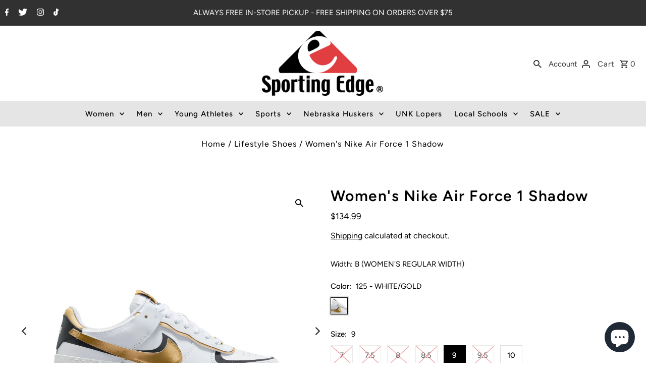

--- FILE ---
content_type: text/html; charset=utf-8
request_url: https://www.esportingedge.com/products/womens-nike-air-force-1-shadow
body_size: 42766
content:
<!DOCTYPE html>
<html class="no-js" lang="en">
<head>
  <meta charset="utf-8" />
  <meta name="viewport" content="width=device-width,initial-scale=1">

  <!-- Establish early connection to external domains -->
  <link rel="preconnect" href="https://cdn.shopify.com" crossorigin>
  <link rel="preconnect" href="https://fonts.shopify.com" crossorigin>
  <link rel="preconnect" href="https://monorail-edge.shopifysvc.com">
  <link rel="preconnect" href="//ajax.googleapis.com" crossorigin /><!-- Preload onDomain stylesheets and script libraries -->
  <link rel="preload" href="//www.esportingedge.com/cdn/shop/t/12/assets/stylesheet.css?v=24820868146921769741651631806" as="style">
  <link rel="preload" as="font" href="//www.esportingedge.com/cdn/fonts/figtree/figtree_n4.3c0838aba1701047e60be6a99a1b0a40ce9b8419.woff2" type="font/woff2" crossorigin>
  <link rel="preload" as="font" href="//www.esportingedge.com/cdn/fonts/figtree/figtree_n5.3b6b7df38aa5986536945796e1f947445832047c.woff2" type="font/woff2" crossorigin>
  <link rel="preload" as="font" href="//www.esportingedge.com/cdn/fonts/figtree/figtree_n6.9d1ea52bb49a0a86cfd1b0383d00f83d3fcc14de.woff2" type="font/woff2" crossorigin>
  <link rel="preload" href="//www.esportingedge.com/cdn/shop/t/12/assets/eventemitter3.min.js?v=27939738353326123541651073553" as="script"><link rel="preload" href="//www.esportingedge.com/cdn/shop/t/12/assets/vendor-video.js?v=112486824910932804751651073556" as="script"><link rel="preload" href="//www.esportingedge.com/cdn/shop/t/12/assets/theme.js?v=122011785530201947801651073556" as="script">

  <link rel="shortcut icon" href="//www.esportingedge.com/cdn/shop/files/SE_Instagram_b1ab61cf-e806-472d-ac7b-829de33853de_32x32.jpg?v=1630535851" type="image/png" />
  <link rel="canonical" href="https://www.esportingedge.com/products/womens-nike-air-force-1-shadow" /><!-- Avada Size Chart Script -->
 
<script src="//www.esportingedge.com/cdn/shop/t/12/assets/size-chart-data.js?v=38230772786742719751665412791" defer='defer'></script>

    
    
  





<script>
  const AVADA_SC = {};
  AVADA_SC.product = {"id":9007708668123,"title":"Women's Nike Air Force 1 Shadow","handle":"womens-nike-air-force-1-shadow","description":"\u003cb\u003eDOUBLE THE AF1. DOUBLE THE FUN.\u003c\/b\u003e\u003cbr\u003eThe Nike Air Force 1 Shadow puts a playful twist on a classic b-ball design. Using a layered approach, doubling the branding and exaggerating the midsole, it highlights AF-1 DNA with a bold, new look.\u003cbr\u003e\u003cbr\u003e\u003cb\u003eLayered Look\u003c\/b\u003e\u003cbr\u003eWith 2 eyestays, 2 mudguards, 2 back tabs and 2 Swoosh designs, you get a layered look with double the branding.\u003cbr\u003e\u003cb\u003eLightweight Comfort\u003c\/b\u003e\u003cbr\u003eA foam midsole and a grooved outsole ensure that the shoe is lightweight, flexible and comfortable.\u003cbr\u003e\u003cb\u003eIconic Shape\u003c\/b\u003e\u003cbr\u003eFeaturing the same iconic shape as the original Air Force 1, a slightly exaggerated midsole makes the shoe instantly recognizable while also playing with proportions.\u003cbr\u003e\r\n\u003cul\u003e\r\n\u003cli\u003eMidsole height: 41mm\u003c\/li\u003e\n\u003c\/ul\u003e","published_at":"2025-10-09T11:24:01-05:00","created_at":"2025-10-09T11:23:50-05:00","vendor":"Nike","type":"Lifestyle Shoes","tags":["CI0919","S  L  LIF"],"price":13499,"price_min":13499,"price_max":13499,"available":true,"price_varies":false,"compare_at_price":null,"compare_at_price_min":0,"compare_at_price_max":0,"compare_at_price_varies":false,"variants":[{"id":47685211979995,"title":"125 - WHITE\/GOLD \/ 7","option1":"125 - WHITE\/GOLD","option2":"7","option3":null,"sku":"275059","requires_shipping":true,"taxable":true,"featured_image":{"id":48255096520923,"product_id":9007708668123,"position":1,"created_at":"2025-10-09T11:23:56-05:00","updated_at":"2025-10-09T11:41:57-05:00","alt":"Women's Nike Air Force 1 Shadow - 125W\/MGD","width":2000,"height":2000,"src":"\/\/www.esportingedge.com\/cdn\/shop\/files\/Women-s-Nike-Air-Force-1-Shadow_125WMGD_1.jpg?v=1760028117","variant_ids":[47685211979995,47685212012763,47685212045531,47685212078299,47685212111067,47685212143835,47685212176603]},"available":false,"name":"Women's Nike Air Force 1 Shadow - 125 - WHITE\/GOLD \/ 7","public_title":"125 - WHITE\/GOLD \/ 7","options":["125 - WHITE\/GOLD","7"],"price":13499,"weight":0,"compare_at_price":null,"inventory_management":"shopify","barcode":"","featured_media":{"alt":"Women's Nike Air Force 1 Shadow - 125W\/MGD","id":38751753437403,"position":1,"preview_image":{"aspect_ratio":1.0,"height":2000,"width":2000,"src":"\/\/www.esportingedge.com\/cdn\/shop\/files\/Women-s-Nike-Air-Force-1-Shadow_125WMGD_1.jpg?v=1760028117"}},"requires_selling_plan":false,"selling_plan_allocations":[]},{"id":47685212012763,"title":"125 - WHITE\/GOLD \/ 7.5","option1":"125 - WHITE\/GOLD","option2":"7.5","option3":null,"sku":"275060","requires_shipping":true,"taxable":true,"featured_image":{"id":48255096520923,"product_id":9007708668123,"position":1,"created_at":"2025-10-09T11:23:56-05:00","updated_at":"2025-10-09T11:41:57-05:00","alt":"Women's Nike Air Force 1 Shadow - 125W\/MGD","width":2000,"height":2000,"src":"\/\/www.esportingedge.com\/cdn\/shop\/files\/Women-s-Nike-Air-Force-1-Shadow_125WMGD_1.jpg?v=1760028117","variant_ids":[47685211979995,47685212012763,47685212045531,47685212078299,47685212111067,47685212143835,47685212176603]},"available":false,"name":"Women's Nike Air Force 1 Shadow - 125 - WHITE\/GOLD \/ 7.5","public_title":"125 - WHITE\/GOLD \/ 7.5","options":["125 - WHITE\/GOLD","7.5"],"price":13499,"weight":0,"compare_at_price":null,"inventory_management":"shopify","barcode":"","featured_media":{"alt":"Women's Nike Air Force 1 Shadow - 125W\/MGD","id":38751753437403,"position":1,"preview_image":{"aspect_ratio":1.0,"height":2000,"width":2000,"src":"\/\/www.esportingedge.com\/cdn\/shop\/files\/Women-s-Nike-Air-Force-1-Shadow_125WMGD_1.jpg?v=1760028117"}},"requires_selling_plan":false,"selling_plan_allocations":[]},{"id":47685212045531,"title":"125 - WHITE\/GOLD \/ 8","option1":"125 - WHITE\/GOLD","option2":"8","option3":null,"sku":"275061","requires_shipping":true,"taxable":true,"featured_image":{"id":48255096520923,"product_id":9007708668123,"position":1,"created_at":"2025-10-09T11:23:56-05:00","updated_at":"2025-10-09T11:41:57-05:00","alt":"Women's Nike Air Force 1 Shadow - 125W\/MGD","width":2000,"height":2000,"src":"\/\/www.esportingedge.com\/cdn\/shop\/files\/Women-s-Nike-Air-Force-1-Shadow_125WMGD_1.jpg?v=1760028117","variant_ids":[47685211979995,47685212012763,47685212045531,47685212078299,47685212111067,47685212143835,47685212176603]},"available":false,"name":"Women's Nike Air Force 1 Shadow - 125 - WHITE\/GOLD \/ 8","public_title":"125 - WHITE\/GOLD \/ 8","options":["125 - WHITE\/GOLD","8"],"price":13499,"weight":0,"compare_at_price":null,"inventory_management":"shopify","barcode":"","featured_media":{"alt":"Women's Nike Air Force 1 Shadow - 125W\/MGD","id":38751753437403,"position":1,"preview_image":{"aspect_ratio":1.0,"height":2000,"width":2000,"src":"\/\/www.esportingedge.com\/cdn\/shop\/files\/Women-s-Nike-Air-Force-1-Shadow_125WMGD_1.jpg?v=1760028117"}},"requires_selling_plan":false,"selling_plan_allocations":[]},{"id":47685212078299,"title":"125 - WHITE\/GOLD \/ 8.5","option1":"125 - WHITE\/GOLD","option2":"8.5","option3":null,"sku":"275062","requires_shipping":true,"taxable":true,"featured_image":{"id":48255096520923,"product_id":9007708668123,"position":1,"created_at":"2025-10-09T11:23:56-05:00","updated_at":"2025-10-09T11:41:57-05:00","alt":"Women's Nike Air Force 1 Shadow - 125W\/MGD","width":2000,"height":2000,"src":"\/\/www.esportingedge.com\/cdn\/shop\/files\/Women-s-Nike-Air-Force-1-Shadow_125WMGD_1.jpg?v=1760028117","variant_ids":[47685211979995,47685212012763,47685212045531,47685212078299,47685212111067,47685212143835,47685212176603]},"available":false,"name":"Women's Nike Air Force 1 Shadow - 125 - WHITE\/GOLD \/ 8.5","public_title":"125 - WHITE\/GOLD \/ 8.5","options":["125 - WHITE\/GOLD","8.5"],"price":13499,"weight":0,"compare_at_price":null,"inventory_management":"shopify","barcode":"","featured_media":{"alt":"Women's Nike Air Force 1 Shadow - 125W\/MGD","id":38751753437403,"position":1,"preview_image":{"aspect_ratio":1.0,"height":2000,"width":2000,"src":"\/\/www.esportingedge.com\/cdn\/shop\/files\/Women-s-Nike-Air-Force-1-Shadow_125WMGD_1.jpg?v=1760028117"}},"requires_selling_plan":false,"selling_plan_allocations":[]},{"id":47685212111067,"title":"125 - WHITE\/GOLD \/ 9","option1":"125 - WHITE\/GOLD","option2":"9","option3":null,"sku":"275063","requires_shipping":true,"taxable":true,"featured_image":{"id":48255096520923,"product_id":9007708668123,"position":1,"created_at":"2025-10-09T11:23:56-05:00","updated_at":"2025-10-09T11:41:57-05:00","alt":"Women's Nike Air Force 1 Shadow - 125W\/MGD","width":2000,"height":2000,"src":"\/\/www.esportingedge.com\/cdn\/shop\/files\/Women-s-Nike-Air-Force-1-Shadow_125WMGD_1.jpg?v=1760028117","variant_ids":[47685211979995,47685212012763,47685212045531,47685212078299,47685212111067,47685212143835,47685212176603]},"available":true,"name":"Women's Nike Air Force 1 Shadow - 125 - WHITE\/GOLD \/ 9","public_title":"125 - WHITE\/GOLD \/ 9","options":["125 - WHITE\/GOLD","9"],"price":13499,"weight":0,"compare_at_price":null,"inventory_management":"shopify","barcode":"","featured_media":{"alt":"Women's Nike Air Force 1 Shadow - 125W\/MGD","id":38751753437403,"position":1,"preview_image":{"aspect_ratio":1.0,"height":2000,"width":2000,"src":"\/\/www.esportingedge.com\/cdn\/shop\/files\/Women-s-Nike-Air-Force-1-Shadow_125WMGD_1.jpg?v=1760028117"}},"requires_selling_plan":false,"selling_plan_allocations":[]},{"id":47685212143835,"title":"125 - WHITE\/GOLD \/ 9.5","option1":"125 - WHITE\/GOLD","option2":"9.5","option3":null,"sku":"275064","requires_shipping":true,"taxable":true,"featured_image":{"id":48255096520923,"product_id":9007708668123,"position":1,"created_at":"2025-10-09T11:23:56-05:00","updated_at":"2025-10-09T11:41:57-05:00","alt":"Women's Nike Air Force 1 Shadow - 125W\/MGD","width":2000,"height":2000,"src":"\/\/www.esportingedge.com\/cdn\/shop\/files\/Women-s-Nike-Air-Force-1-Shadow_125WMGD_1.jpg?v=1760028117","variant_ids":[47685211979995,47685212012763,47685212045531,47685212078299,47685212111067,47685212143835,47685212176603]},"available":false,"name":"Women's Nike Air Force 1 Shadow - 125 - WHITE\/GOLD \/ 9.5","public_title":"125 - WHITE\/GOLD \/ 9.5","options":["125 - WHITE\/GOLD","9.5"],"price":13499,"weight":0,"compare_at_price":null,"inventory_management":"shopify","barcode":"","featured_media":{"alt":"Women's Nike Air Force 1 Shadow - 125W\/MGD","id":38751753437403,"position":1,"preview_image":{"aspect_ratio":1.0,"height":2000,"width":2000,"src":"\/\/www.esportingedge.com\/cdn\/shop\/files\/Women-s-Nike-Air-Force-1-Shadow_125WMGD_1.jpg?v=1760028117"}},"requires_selling_plan":false,"selling_plan_allocations":[]},{"id":47685212176603,"title":"125 - WHITE\/GOLD \/ 10","option1":"125 - WHITE\/GOLD","option2":"10","option3":null,"sku":"275065","requires_shipping":true,"taxable":true,"featured_image":{"id":48255096520923,"product_id":9007708668123,"position":1,"created_at":"2025-10-09T11:23:56-05:00","updated_at":"2025-10-09T11:41:57-05:00","alt":"Women's Nike Air Force 1 Shadow - 125W\/MGD","width":2000,"height":2000,"src":"\/\/www.esportingedge.com\/cdn\/shop\/files\/Women-s-Nike-Air-Force-1-Shadow_125WMGD_1.jpg?v=1760028117","variant_ids":[47685211979995,47685212012763,47685212045531,47685212078299,47685212111067,47685212143835,47685212176603]},"available":true,"name":"Women's Nike Air Force 1 Shadow - 125 - WHITE\/GOLD \/ 10","public_title":"125 - WHITE\/GOLD \/ 10","options":["125 - WHITE\/GOLD","10"],"price":13499,"weight":0,"compare_at_price":null,"inventory_management":"shopify","barcode":"","featured_media":{"alt":"Women's Nike Air Force 1 Shadow - 125W\/MGD","id":38751753437403,"position":1,"preview_image":{"aspect_ratio":1.0,"height":2000,"width":2000,"src":"\/\/www.esportingedge.com\/cdn\/shop\/files\/Women-s-Nike-Air-Force-1-Shadow_125WMGD_1.jpg?v=1760028117"}},"requires_selling_plan":false,"selling_plan_allocations":[]}],"images":["\/\/www.esportingedge.com\/cdn\/shop\/files\/Women-s-Nike-Air-Force-1-Shadow_125WMGD_1.jpg?v=1760028117","\/\/www.esportingedge.com\/cdn\/shop\/files\/Women-s-Nike-Air-Force-1-Shadow_125WMGD_2.jpg?v=1760028118","\/\/www.esportingedge.com\/cdn\/shop\/files\/Women-s-Nike-Air-Force-1-Shadow_125WMGD_3.jpg?v=1760028119","\/\/www.esportingedge.com\/cdn\/shop\/files\/Women-s-Nike-Air-Force-1-Shadow_125WMGD_4.jpg?v=1760028120","\/\/www.esportingedge.com\/cdn\/shop\/files\/AURORA_CI0919-125_PHSLH001-2000.jpg?v=1760027099","\/\/www.esportingedge.com\/cdn\/shop\/files\/AURORA_CI0919-125_PHCTH001-2000.jpg?v=1760027099","\/\/www.esportingedge.com\/cdn\/shop\/files\/AURORA_CI0919-125_PHCBH000-2000.jpg?v=1760027099","\/\/www.esportingedge.com\/cdn\/shop\/files\/AURORA_CI0919-125_PHSUH000-2000.jpg?v=1760027071"],"featured_image":"\/\/www.esportingedge.com\/cdn\/shop\/files\/Women-s-Nike-Air-Force-1-Shadow_125WMGD_1.jpg?v=1760028117","options":["Color","Size"],"media":[{"alt":"Women's Nike Air Force 1 Shadow - 125W\/MGD","id":38751753437403,"position":1,"preview_image":{"aspect_ratio":1.0,"height":2000,"width":2000,"src":"\/\/www.esportingedge.com\/cdn\/shop\/files\/Women-s-Nike-Air-Force-1-Shadow_125WMGD_1.jpg?v=1760028117"},"aspect_ratio":1.0,"height":2000,"media_type":"image","src":"\/\/www.esportingedge.com\/cdn\/shop\/files\/Women-s-Nike-Air-Force-1-Shadow_125WMGD_1.jpg?v=1760028117","width":2000},{"alt":"Women's Nike Air Force 1 Shadow - 125W\/MGD","id":38751753470171,"position":2,"preview_image":{"aspect_ratio":1.0,"height":2000,"width":2000,"src":"\/\/www.esportingedge.com\/cdn\/shop\/files\/Women-s-Nike-Air-Force-1-Shadow_125WMGD_2.jpg?v=1760028118"},"aspect_ratio":1.0,"height":2000,"media_type":"image","src":"\/\/www.esportingedge.com\/cdn\/shop\/files\/Women-s-Nike-Air-Force-1-Shadow_125WMGD_2.jpg?v=1760028118","width":2000},{"alt":"Women's Nike Air Force 1 Shadow - 125W\/MGD","id":38751753765083,"position":3,"preview_image":{"aspect_ratio":1.0,"height":2000,"width":2000,"src":"\/\/www.esportingedge.com\/cdn\/shop\/files\/Women-s-Nike-Air-Force-1-Shadow_125WMGD_3.jpg?v=1760028119"},"aspect_ratio":1.0,"height":2000,"media_type":"image","src":"\/\/www.esportingedge.com\/cdn\/shop\/files\/Women-s-Nike-Air-Force-1-Shadow_125WMGD_3.jpg?v=1760028119","width":2000},{"alt":"Women's Nike Air Force 1 Shadow - 125W\/MGD","id":38751753797851,"position":4,"preview_image":{"aspect_ratio":1.0,"height":2000,"width":2000,"src":"\/\/www.esportingedge.com\/cdn\/shop\/files\/Women-s-Nike-Air-Force-1-Shadow_125WMGD_4.jpg?v=1760028120"},"aspect_ratio":1.0,"height":2000,"media_type":"image","src":"\/\/www.esportingedge.com\/cdn\/shop\/files\/Women-s-Nike-Air-Force-1-Shadow_125WMGD_4.jpg?v=1760028120","width":2000},{"alt":null,"id":38751757467867,"position":5,"preview_image":{"aspect_ratio":1.0,"height":2000,"width":2000,"src":"\/\/www.esportingedge.com\/cdn\/shop\/files\/AURORA_CI0919-125_PHSLH001-2000.jpg?v=1760027099"},"aspect_ratio":1.0,"height":2000,"media_type":"image","src":"\/\/www.esportingedge.com\/cdn\/shop\/files\/AURORA_CI0919-125_PHSLH001-2000.jpg?v=1760027099","width":2000},{"alt":null,"id":38751757500635,"position":6,"preview_image":{"aspect_ratio":1.0,"height":2000,"width":2000,"src":"\/\/www.esportingedge.com\/cdn\/shop\/files\/AURORA_CI0919-125_PHCTH001-2000.jpg?v=1760027099"},"aspect_ratio":1.0,"height":2000,"media_type":"image","src":"\/\/www.esportingedge.com\/cdn\/shop\/files\/AURORA_CI0919-125_PHCTH001-2000.jpg?v=1760027099","width":2000},{"alt":null,"id":38751757402331,"position":7,"preview_image":{"aspect_ratio":1.0,"height":2000,"width":2000,"src":"\/\/www.esportingedge.com\/cdn\/shop\/files\/AURORA_CI0919-125_PHCBH000-2000.jpg?v=1760027099"},"aspect_ratio":1.0,"height":2000,"media_type":"image","src":"\/\/www.esportingedge.com\/cdn\/shop\/files\/AURORA_CI0919-125_PHCBH000-2000.jpg?v=1760027099","width":2000},{"alt":null,"id":38751757435099,"position":8,"preview_image":{"aspect_ratio":1.0,"height":2000,"width":2000,"src":"\/\/www.esportingedge.com\/cdn\/shop\/files\/AURORA_CI0919-125_PHSUH000-2000.jpg?v=1760027071"},"aspect_ratio":1.0,"height":2000,"media_type":"image","src":"\/\/www.esportingedge.com\/cdn\/shop\/files\/AURORA_CI0919-125_PHSUH000-2000.jpg?v=1760027071","width":2000}],"requires_selling_plan":false,"selling_plan_groups":[],"content":"\u003cb\u003eDOUBLE THE AF1. DOUBLE THE FUN.\u003c\/b\u003e\u003cbr\u003eThe Nike Air Force 1 Shadow puts a playful twist on a classic b-ball design. Using a layered approach, doubling the branding and exaggerating the midsole, it highlights AF-1 DNA with a bold, new look.\u003cbr\u003e\u003cbr\u003e\u003cb\u003eLayered Look\u003c\/b\u003e\u003cbr\u003eWith 2 eyestays, 2 mudguards, 2 back tabs and 2 Swoosh designs, you get a layered look with double the branding.\u003cbr\u003e\u003cb\u003eLightweight Comfort\u003c\/b\u003e\u003cbr\u003eA foam midsole and a grooved outsole ensure that the shoe is lightweight, flexible and comfortable.\u003cbr\u003e\u003cb\u003eIconic Shape\u003c\/b\u003e\u003cbr\u003eFeaturing the same iconic shape as the original Air Force 1, a slightly exaggerated midsole makes the shoe instantly recognizable while also playing with proportions.\u003cbr\u003e\r\n\u003cul\u003e\r\n\u003cli\u003eMidsole height: 41mm\u003c\/li\u003e\n\u003c\/ul\u003e"};
  AVADA_SC.template = "product.shoes-contact-only";
  AVADA_SC.collections = [];
  AVADA_SC.collectionsName = [];
  
    AVADA_SC.collections.push(`427722014939`);
    AVADA_SC.collectionsName.push(`Nike Air Force 1`);
  
    AVADA_SC.collections.push(`212570079394`);
    AVADA_SC.collectionsName.push(`Women's`);
  
    AVADA_SC.collections.push(`213933883554`);
    AVADA_SC.collectionsName.push(`Women's Lifestyle Shoes`);
  
    AVADA_SC.collections.push(`411156709595`);
    AVADA_SC.collectionsName.push(`Women's New Arrivals`);
  
    AVADA_SC.collections.push(`212569784482`);
    AVADA_SC.collectionsName.push(`Womens Shoes`);
  
  AVADA_SC.branding = false
</script>

  <!-- /Avada Size Chart Script -->

<title>Women&#39;s Nike Air Force 1 Shadow
 &ndash; eSportingEdge</title>
  <meta name="description" content="DOUBLE THE AF1. DOUBLE THE FUN.The Nike Air Force 1 Shadow puts a playful twist on a classic b-ball design. Using a layered approach, doubling the branding and exaggerating the midsole, it highlights AF-1 DNA with a bold, new look.Layered LookWith 2 eyestays, 2 mudguards, 2 back tabs and 2 Swoosh designs, you get a lay" />

  
<meta property="og:image" content="http://www.esportingedge.com/cdn/shop/files/Women-s-Nike-Air-Force-1-Shadow_125WMGD_1.jpg?v=1760028117">
  <meta property="og:image:secure_url" content="https://www.esportingedge.com/cdn/shop/files/Women-s-Nike-Air-Force-1-Shadow_125WMGD_1.jpg?v=1760028117">
  <meta property="og:image:width" content="2000">
  <meta property="og:image:height" content="2000">
<meta property="og:site_name" content="eSportingEdge">



  <meta name="twitter:card" content="summary">


  <meta name="twitter:site" content="@esportingedge">



  <meta name="twitter:title" content="Women&#39;s Nike Air Force 1 Shadow">
  <meta name="twitter:description" content="DOUBLE THE AF1. DOUBLE THE FUN.The Nike Air Force 1 Shadow puts a playful twist on a classic b-ball design. Using a layered approach, doubling the branding and exaggerating the midsole, it highlights ">
  <meta name="twitter:image" content="https://www.esportingedge.com/cdn/shop/files/Women-s-Nike-Air-Force-1-Shadow_125WMGD_1_large.jpg?v=1760028117">
  <meta name="twitter:image:width" content="480">
  <meta name="twitter:image:height" content="480">


  
  <script type="application/ld+json">
   {
     "@context": "https://schema.org",
     "@type": "Product",
     "id": "womens-nike-air-force-1-shadow",
     "url": "//products/womens-nike-air-force-1-shadow",
     "image": "//www.esportingedge.com/cdn/shop/files/Women-s-Nike-Air-Force-1-Shadow_125WMGD_1_1024x.jpg?v=1760028117",
     "name": "Women&#39;s Nike Air Force 1 Shadow",
     "brand": "Nike",
     "description": "DOUBLE THE AF1. DOUBLE THE FUN.The Nike Air Force 1 Shadow puts a playful twist on a classic b-ball design. Using a layered approach, doubling the branding and exaggerating the midsole, it highlights AF-1 DNA with a bold, new look.Layered LookWith 2 eyestays, 2 mudguards, 2 back tabs and 2 Swoosh designs, you get a layered look with double the branding.Lightweight ComfortA foam midsole and a grooved outsole ensure that the shoe is lightweight, flexible and comfortable.Iconic ShapeFeaturing the same iconic shape as the original Air Force 1, a slightly exaggerated midsole makes the shoe instantly recognizable while also playing with proportions.

Midsole height: 41mm
","sku": "275059","offers": [
       
       {
         "@type": "Offer",
         "price": "134.99",
         "priceCurrency": "USD",
         "availability" : "http://schema.org/OutOfStock",
         "priceValidUntil": "2030-01-01",
         "url": "/products/womens-nike-air-force-1-shadow"
       },
       
       {
         "@type": "Offer",
         "price": "134.99",
         "priceCurrency": "USD",
         "availability" : "http://schema.org/OutOfStock",
         "priceValidUntil": "2030-01-01",
         "url": "/products/womens-nike-air-force-1-shadow"
       },
       
       {
         "@type": "Offer",
         "price": "134.99",
         "priceCurrency": "USD",
         "availability" : "http://schema.org/OutOfStock",
         "priceValidUntil": "2030-01-01",
         "url": "/products/womens-nike-air-force-1-shadow"
       },
       
       {
         "@type": "Offer",
         "price": "134.99",
         "priceCurrency": "USD",
         "availability" : "http://schema.org/OutOfStock",
         "priceValidUntil": "2030-01-01",
         "url": "/products/womens-nike-air-force-1-shadow"
       },
       
       {
         "@type": "Offer",
         "price": "134.99",
         "priceCurrency": "USD",
         "availability" : "http://schema.org/InStock",
         "priceValidUntil": "2030-01-01",
         "url": "/products/womens-nike-air-force-1-shadow"
       },
       
       {
         "@type": "Offer",
         "price": "134.99",
         "priceCurrency": "USD",
         "availability" : "http://schema.org/OutOfStock",
         "priceValidUntil": "2030-01-01",
         "url": "/products/womens-nike-air-force-1-shadow"
       },
       
       {
         "@type": "Offer",
         "price": "134.99",
         "priceCurrency": "USD",
         "availability" : "http://schema.org/InStock",
         "priceValidUntil": "2030-01-01",
         "url": "/products/womens-nike-air-force-1-shadow"
       }
       
    ]}
  </script>


  <style data-shopify>
:root {
    --main-family: Figtree, sans-serif;
    --main-weight: 400;
    --main-style: normal;
    --nav-family: Figtree, sans-serif;
    --nav-weight: 500;
    --nav-style: normal;
    --heading-family: Figtree, sans-serif;
    --heading-weight: 600;
    --heading-style: normal;

    --announcement-size: 15px;
    --font-size: 15px;
    --h1-size: 30px;
    --h2-size: 24px;
    --h3-size: 20px;
    --h4-size: calc(var(--font-size) + 2px);
    --h5-size: calc(var(--font-size) + 1px);
    --nav-size: 15px;
    --border-weight: 3px;
    --top-bar-background: #313131;
    --top-bar-color: #ffffff;
    --social-links: #ffffff;
    --header-background: #ffffff;
    --cart-links: #313131;
    --header-float-color: #ffffff;
    --background: #ffffff;
    --heading-color: #000000;
    --hero-color: #ffffff;
    --text-color: #000000;
    --sale-color: #bc0000;
    --dotted-color: #dddddd;
    --button-color: #000000;
    --button-text: #ffffff;
    --button-hover: #000000;
    --button-text-hover: #ffffff;
    --secondary-button-color: #dddddd;
    --secondary-button-text: #000000;
    --navigation: #e5e5e5;
    --nav-color: #000000;
    --nav-hover-color: #e5e5e5;
    --nav-hover-link-color: #000000;
    --new-background: #222222;
    --new-text: #ffffff;
    --sale-background: #af0000;
    --sale-text: #ffffff;
    --soldout-background: #222222;
    --soldout-text: #ffffff;
    --footer-background: #ffffff;
    --footer-color: #000000;
    --footer-border: #e5e5e5;
    --error-msg-dark: #e81000;
    --error-msg-light: #ffeae8;
    --success-msg-dark: #007f5f;
    --success-msg-light: #e5fff8;
    --free-shipping-bg: #313131;
    --free-shipping-text: #fff;
    --error-color: #c60808;
    --error-color-light: #fdd0d0;
    --keyboard-focus-color: #cccccc;
    --keyboard-focus-border-style: dotted;
    --keyboard-focus-border-weight: 1;
    --icon-border-color: #e6e6e6;
    --thumbnail-slider-outline-color: #666666;
    --price-unit-price-color: #999999;
    --select-arrow-bg: url(//www.esportingedge.com/cdn/shop/t/12/assets/select-arrow.png?v=112595941721225094991651073554);
    --product-info-align: center;
    --color-filter-size: 18px;
    --color-body-text: var(--text-color);
    --color-body: var(--background);
    --color-bg: var(--background);
    --disabled-text: #808080;
    --section-padding: 45px;
    --button-border-radius: 0px;

    --star-active: rgb(0, 0, 0);
    --star-inactive: rgb(204, 204, 204);

    --section-background: #ffffff;
    --section-overlay-color: 0, 0, 0;
    --section-overlay-opacity: 0;
    --section-button-size: 15px;


  }
  @media (max-width: 740px) {
    :root {
      --font-size: calc(15px - (15px * 0.15));
      --nav-size: calc(15px - (15px * 0.15));
      --h1-size: calc(30px - (30px * 0.15));
      --h2-size: calc(24px - (24px * 0.15));
      --h3-size: calc(20px - (20px * 0.15));
    }
  }
</style>


  <link rel="stylesheet" href="//www.esportingedge.com/cdn/shop/t/12/assets/stylesheet.css?v=24820868146921769741651631806" type="text/css">

  <style>
  @font-face {
  font-family: Figtree;
  font-weight: 400;
  font-style: normal;
  font-display: swap;
  src: url("//www.esportingedge.com/cdn/fonts/figtree/figtree_n4.3c0838aba1701047e60be6a99a1b0a40ce9b8419.woff2") format("woff2"),
       url("//www.esportingedge.com/cdn/fonts/figtree/figtree_n4.c0575d1db21fc3821f17fd6617d3dee552312137.woff") format("woff");
}

  @font-face {
  font-family: Figtree;
  font-weight: 500;
  font-style: normal;
  font-display: swap;
  src: url("//www.esportingedge.com/cdn/fonts/figtree/figtree_n5.3b6b7df38aa5986536945796e1f947445832047c.woff2") format("woff2"),
       url("//www.esportingedge.com/cdn/fonts/figtree/figtree_n5.f26bf6dcae278b0ed902605f6605fa3338e81dab.woff") format("woff");
}

  @font-face {
  font-family: Figtree;
  font-weight: 600;
  font-style: normal;
  font-display: swap;
  src: url("//www.esportingedge.com/cdn/fonts/figtree/figtree_n6.9d1ea52bb49a0a86cfd1b0383d00f83d3fcc14de.woff2") format("woff2"),
       url("//www.esportingedge.com/cdn/fonts/figtree/figtree_n6.f0fcdea525a0e47b2ae4ab645832a8e8a96d31d3.woff") format("woff");
}

  @font-face {
  font-family: Figtree;
  font-weight: 700;
  font-style: normal;
  font-display: swap;
  src: url("//www.esportingedge.com/cdn/fonts/figtree/figtree_n7.2fd9bfe01586148e644724096c9d75e8c7a90e55.woff2") format("woff2"),
       url("//www.esportingedge.com/cdn/fonts/figtree/figtree_n7.ea05de92d862f9594794ab281c4c3a67501ef5fc.woff") format("woff");
}

  @font-face {
  font-family: Figtree;
  font-weight: 400;
  font-style: italic;
  font-display: swap;
  src: url("//www.esportingedge.com/cdn/fonts/figtree/figtree_i4.89f7a4275c064845c304a4cf8a4a586060656db2.woff2") format("woff2"),
       url("//www.esportingedge.com/cdn/fonts/figtree/figtree_i4.6f955aaaafc55a22ffc1f32ecf3756859a5ad3e2.woff") format("woff");
}

  @font-face {
  font-family: Figtree;
  font-weight: 700;
  font-style: italic;
  font-display: swap;
  src: url("//www.esportingedge.com/cdn/fonts/figtree/figtree_i7.06add7096a6f2ab742e09ec7e498115904eda1fe.woff2") format("woff2"),
       url("//www.esportingedge.com/cdn/fonts/figtree/figtree_i7.ee584b5fcaccdbb5518c0228158941f8df81b101.woff") format("woff");
}

  </style>

  <script>window.performance && window.performance.mark && window.performance.mark('shopify.content_for_header.start');</script><meta name="google-site-verification" content="vxmhsDc6NKmrvJYhGmx0_sit1pr4v2HV20awI7F5xp4">
<meta name="google-site-verification" content="QyOxch73Q0Mv7TXwY33beC7p0W2wPlZl6enYrgLhkNA">
<meta id="shopify-digital-wallet" name="shopify-digital-wallet" content="/32003227784/digital_wallets/dialog">
<meta name="shopify-checkout-api-token" content="0dcba752f8331c75958b8de2f9bfd897">
<meta id="in-context-paypal-metadata" data-shop-id="32003227784" data-venmo-supported="false" data-environment="production" data-locale="en_US" data-paypal-v4="true" data-currency="USD">
<link rel="alternate" type="application/json+oembed" href="https://www.esportingedge.com/products/womens-nike-air-force-1-shadow.oembed">
<script async="async" src="/checkouts/internal/preloads.js?locale=en-US"></script>
<link rel="preconnect" href="https://shop.app" crossorigin="anonymous">
<script async="async" src="https://shop.app/checkouts/internal/preloads.js?locale=en-US&shop_id=32003227784" crossorigin="anonymous"></script>
<script id="apple-pay-shop-capabilities" type="application/json">{"shopId":32003227784,"countryCode":"US","currencyCode":"USD","merchantCapabilities":["supports3DS"],"merchantId":"gid:\/\/shopify\/Shop\/32003227784","merchantName":"eSportingEdge","requiredBillingContactFields":["postalAddress","email"],"requiredShippingContactFields":["postalAddress","email"],"shippingType":"shipping","supportedNetworks":["visa","masterCard","amex","discover","elo","jcb"],"total":{"type":"pending","label":"eSportingEdge","amount":"1.00"},"shopifyPaymentsEnabled":true,"supportsSubscriptions":true}</script>
<script id="shopify-features" type="application/json">{"accessToken":"0dcba752f8331c75958b8de2f9bfd897","betas":["rich-media-storefront-analytics"],"domain":"www.esportingedge.com","predictiveSearch":true,"shopId":32003227784,"locale":"en"}</script>
<script>var Shopify = Shopify || {};
Shopify.shop = "esportingedge.myshopify.com";
Shopify.locale = "en";
Shopify.currency = {"active":"USD","rate":"1.0"};
Shopify.country = "US";
Shopify.theme = {"name":"Backup 4\/27 Fashionopolism","id":132350214363,"schema_name":"Fashionopolism","schema_version":"8.0.1","theme_store_id":141,"role":"main"};
Shopify.theme.handle = "null";
Shopify.theme.style = {"id":null,"handle":null};
Shopify.cdnHost = "www.esportingedge.com/cdn";
Shopify.routes = Shopify.routes || {};
Shopify.routes.root = "/";</script>
<script type="module">!function(o){(o.Shopify=o.Shopify||{}).modules=!0}(window);</script>
<script>!function(o){function n(){var o=[];function n(){o.push(Array.prototype.slice.apply(arguments))}return n.q=o,n}var t=o.Shopify=o.Shopify||{};t.loadFeatures=n(),t.autoloadFeatures=n()}(window);</script>
<script>
  window.ShopifyPay = window.ShopifyPay || {};
  window.ShopifyPay.apiHost = "shop.app\/pay";
  window.ShopifyPay.redirectState = null;
</script>
<script id="shop-js-analytics" type="application/json">{"pageType":"product"}</script>
<script defer="defer" async type="module" src="//www.esportingedge.com/cdn/shopifycloud/shop-js/modules/v2/client.init-shop-cart-sync_BT-GjEfc.en.esm.js"></script>
<script defer="defer" async type="module" src="//www.esportingedge.com/cdn/shopifycloud/shop-js/modules/v2/chunk.common_D58fp_Oc.esm.js"></script>
<script defer="defer" async type="module" src="//www.esportingedge.com/cdn/shopifycloud/shop-js/modules/v2/chunk.modal_xMitdFEc.esm.js"></script>
<script type="module">
  await import("//www.esportingedge.com/cdn/shopifycloud/shop-js/modules/v2/client.init-shop-cart-sync_BT-GjEfc.en.esm.js");
await import("//www.esportingedge.com/cdn/shopifycloud/shop-js/modules/v2/chunk.common_D58fp_Oc.esm.js");
await import("//www.esportingedge.com/cdn/shopifycloud/shop-js/modules/v2/chunk.modal_xMitdFEc.esm.js");

  window.Shopify.SignInWithShop?.initShopCartSync?.({"fedCMEnabled":true,"windoidEnabled":true});

</script>
<script>
  window.Shopify = window.Shopify || {};
  if (!window.Shopify.featureAssets) window.Shopify.featureAssets = {};
  window.Shopify.featureAssets['shop-js'] = {"shop-cart-sync":["modules/v2/client.shop-cart-sync_DZOKe7Ll.en.esm.js","modules/v2/chunk.common_D58fp_Oc.esm.js","modules/v2/chunk.modal_xMitdFEc.esm.js"],"init-fed-cm":["modules/v2/client.init-fed-cm_B6oLuCjv.en.esm.js","modules/v2/chunk.common_D58fp_Oc.esm.js","modules/v2/chunk.modal_xMitdFEc.esm.js"],"shop-cash-offers":["modules/v2/client.shop-cash-offers_D2sdYoxE.en.esm.js","modules/v2/chunk.common_D58fp_Oc.esm.js","modules/v2/chunk.modal_xMitdFEc.esm.js"],"shop-login-button":["modules/v2/client.shop-login-button_QeVjl5Y3.en.esm.js","modules/v2/chunk.common_D58fp_Oc.esm.js","modules/v2/chunk.modal_xMitdFEc.esm.js"],"pay-button":["modules/v2/client.pay-button_DXTOsIq6.en.esm.js","modules/v2/chunk.common_D58fp_Oc.esm.js","modules/v2/chunk.modal_xMitdFEc.esm.js"],"shop-button":["modules/v2/client.shop-button_DQZHx9pm.en.esm.js","modules/v2/chunk.common_D58fp_Oc.esm.js","modules/v2/chunk.modal_xMitdFEc.esm.js"],"avatar":["modules/v2/client.avatar_BTnouDA3.en.esm.js"],"init-windoid":["modules/v2/client.init-windoid_CR1B-cfM.en.esm.js","modules/v2/chunk.common_D58fp_Oc.esm.js","modules/v2/chunk.modal_xMitdFEc.esm.js"],"init-shop-for-new-customer-accounts":["modules/v2/client.init-shop-for-new-customer-accounts_C_vY_xzh.en.esm.js","modules/v2/client.shop-login-button_QeVjl5Y3.en.esm.js","modules/v2/chunk.common_D58fp_Oc.esm.js","modules/v2/chunk.modal_xMitdFEc.esm.js"],"init-shop-email-lookup-coordinator":["modules/v2/client.init-shop-email-lookup-coordinator_BI7n9ZSv.en.esm.js","modules/v2/chunk.common_D58fp_Oc.esm.js","modules/v2/chunk.modal_xMitdFEc.esm.js"],"init-shop-cart-sync":["modules/v2/client.init-shop-cart-sync_BT-GjEfc.en.esm.js","modules/v2/chunk.common_D58fp_Oc.esm.js","modules/v2/chunk.modal_xMitdFEc.esm.js"],"shop-toast-manager":["modules/v2/client.shop-toast-manager_DiYdP3xc.en.esm.js","modules/v2/chunk.common_D58fp_Oc.esm.js","modules/v2/chunk.modal_xMitdFEc.esm.js"],"init-customer-accounts":["modules/v2/client.init-customer-accounts_D9ZNqS-Q.en.esm.js","modules/v2/client.shop-login-button_QeVjl5Y3.en.esm.js","modules/v2/chunk.common_D58fp_Oc.esm.js","modules/v2/chunk.modal_xMitdFEc.esm.js"],"init-customer-accounts-sign-up":["modules/v2/client.init-customer-accounts-sign-up_iGw4briv.en.esm.js","modules/v2/client.shop-login-button_QeVjl5Y3.en.esm.js","modules/v2/chunk.common_D58fp_Oc.esm.js","modules/v2/chunk.modal_xMitdFEc.esm.js"],"shop-follow-button":["modules/v2/client.shop-follow-button_CqMgW2wH.en.esm.js","modules/v2/chunk.common_D58fp_Oc.esm.js","modules/v2/chunk.modal_xMitdFEc.esm.js"],"checkout-modal":["modules/v2/client.checkout-modal_xHeaAweL.en.esm.js","modules/v2/chunk.common_D58fp_Oc.esm.js","modules/v2/chunk.modal_xMitdFEc.esm.js"],"shop-login":["modules/v2/client.shop-login_D91U-Q7h.en.esm.js","modules/v2/chunk.common_D58fp_Oc.esm.js","modules/v2/chunk.modal_xMitdFEc.esm.js"],"lead-capture":["modules/v2/client.lead-capture_BJmE1dJe.en.esm.js","modules/v2/chunk.common_D58fp_Oc.esm.js","modules/v2/chunk.modal_xMitdFEc.esm.js"],"payment-terms":["modules/v2/client.payment-terms_Ci9AEqFq.en.esm.js","modules/v2/chunk.common_D58fp_Oc.esm.js","modules/v2/chunk.modal_xMitdFEc.esm.js"]};
</script>
<script>(function() {
  var isLoaded = false;
  function asyncLoad() {
    if (isLoaded) return;
    isLoaded = true;
    var urls = ["https:\/\/cdn.shopify.com\/s\/files\/1\/0320\/0322\/7784\/t\/12\/assets\/globo.filter.init.js?shop=esportingedge.myshopify.com","https:\/\/sizechart.apps.avada.io\/scripttag\/avada-size-chart.min.js?shop=esportingedge.myshopify.com","https:\/\/cdn.shopify.com\/s\/files\/1\/0320\/0322\/7784\/t\/3\/assets\/globo.formbuilder.init.js?v=1611337451\u0026shop=esportingedge.myshopify.com","https:\/\/omnisnippet1.com\/platforms\/shopify.js?source=scriptTag\u0026v=2025-05-15T12\u0026shop=esportingedge.myshopify.com"];
    for (var i = 0; i < urls.length; i++) {
      var s = document.createElement('script');
      s.type = 'text/javascript';
      s.async = true;
      s.src = urls[i];
      var x = document.getElementsByTagName('script')[0];
      x.parentNode.insertBefore(s, x);
    }
  };
  if(window.attachEvent) {
    window.attachEvent('onload', asyncLoad);
  } else {
    window.addEventListener('load', asyncLoad, false);
  }
})();</script>
<script id="__st">var __st={"a":32003227784,"offset":-21600,"reqid":"8f10477d-9b85-414e-88c5-48b2bb270187-1769402011","pageurl":"www.esportingedge.com\/products\/womens-nike-air-force-1-shadow","u":"5064def71a2d","p":"product","rtyp":"product","rid":9007708668123};</script>
<script>window.ShopifyPaypalV4VisibilityTracking = true;</script>
<script id="captcha-bootstrap">!function(){'use strict';const t='contact',e='account',n='new_comment',o=[[t,t],['blogs',n],['comments',n],[t,'customer']],c=[[e,'customer_login'],[e,'guest_login'],[e,'recover_customer_password'],[e,'create_customer']],r=t=>t.map((([t,e])=>`form[action*='/${t}']:not([data-nocaptcha='true']) input[name='form_type'][value='${e}']`)).join(','),a=t=>()=>t?[...document.querySelectorAll(t)].map((t=>t.form)):[];function s(){const t=[...o],e=r(t);return a(e)}const i='password',u='form_key',d=['recaptcha-v3-token','g-recaptcha-response','h-captcha-response',i],f=()=>{try{return window.sessionStorage}catch{return}},m='__shopify_v',_=t=>t.elements[u];function p(t,e,n=!1){try{const o=window.sessionStorage,c=JSON.parse(o.getItem(e)),{data:r}=function(t){const{data:e,action:n}=t;return t[m]||n?{data:e,action:n}:{data:t,action:n}}(c);for(const[e,n]of Object.entries(r))t.elements[e]&&(t.elements[e].value=n);n&&o.removeItem(e)}catch(o){console.error('form repopulation failed',{error:o})}}const l='form_type',E='cptcha';function T(t){t.dataset[E]=!0}const w=window,h=w.document,L='Shopify',v='ce_forms',y='captcha';let A=!1;((t,e)=>{const n=(g='f06e6c50-85a8-45c8-87d0-21a2b65856fe',I='https://cdn.shopify.com/shopifycloud/storefront-forms-hcaptcha/ce_storefront_forms_captcha_hcaptcha.v1.5.2.iife.js',D={infoText:'Protected by hCaptcha',privacyText:'Privacy',termsText:'Terms'},(t,e,n)=>{const o=w[L][v],c=o.bindForm;if(c)return c(t,g,e,D).then(n);var r;o.q.push([[t,g,e,D],n]),r=I,A||(h.body.append(Object.assign(h.createElement('script'),{id:'captcha-provider',async:!0,src:r})),A=!0)});var g,I,D;w[L]=w[L]||{},w[L][v]=w[L][v]||{},w[L][v].q=[],w[L][y]=w[L][y]||{},w[L][y].protect=function(t,e){n(t,void 0,e),T(t)},Object.freeze(w[L][y]),function(t,e,n,w,h,L){const[v,y,A,g]=function(t,e,n){const i=e?o:[],u=t?c:[],d=[...i,...u],f=r(d),m=r(i),_=r(d.filter((([t,e])=>n.includes(e))));return[a(f),a(m),a(_),s()]}(w,h,L),I=t=>{const e=t.target;return e instanceof HTMLFormElement?e:e&&e.form},D=t=>v().includes(t);t.addEventListener('submit',(t=>{const e=I(t);if(!e)return;const n=D(e)&&!e.dataset.hcaptchaBound&&!e.dataset.recaptchaBound,o=_(e),c=g().includes(e)&&(!o||!o.value);(n||c)&&t.preventDefault(),c&&!n&&(function(t){try{if(!f())return;!function(t){const e=f();if(!e)return;const n=_(t);if(!n)return;const o=n.value;o&&e.removeItem(o)}(t);const e=Array.from(Array(32),(()=>Math.random().toString(36)[2])).join('');!function(t,e){_(t)||t.append(Object.assign(document.createElement('input'),{type:'hidden',name:u})),t.elements[u].value=e}(t,e),function(t,e){const n=f();if(!n)return;const o=[...t.querySelectorAll(`input[type='${i}']`)].map((({name:t})=>t)),c=[...d,...o],r={};for(const[a,s]of new FormData(t).entries())c.includes(a)||(r[a]=s);n.setItem(e,JSON.stringify({[m]:1,action:t.action,data:r}))}(t,e)}catch(e){console.error('failed to persist form',e)}}(e),e.submit())}));const S=(t,e)=>{t&&!t.dataset[E]&&(n(t,e.some((e=>e===t))),T(t))};for(const o of['focusin','change'])t.addEventListener(o,(t=>{const e=I(t);D(e)&&S(e,y())}));const B=e.get('form_key'),M=e.get(l),P=B&&M;t.addEventListener('DOMContentLoaded',(()=>{const t=y();if(P)for(const e of t)e.elements[l].value===M&&p(e,B);[...new Set([...A(),...v().filter((t=>'true'===t.dataset.shopifyCaptcha))])].forEach((e=>S(e,t)))}))}(h,new URLSearchParams(w.location.search),n,t,e,['guest_login'])})(!0,!0)}();</script>
<script integrity="sha256-4kQ18oKyAcykRKYeNunJcIwy7WH5gtpwJnB7kiuLZ1E=" data-source-attribution="shopify.loadfeatures" defer="defer" src="//www.esportingedge.com/cdn/shopifycloud/storefront/assets/storefront/load_feature-a0a9edcb.js" crossorigin="anonymous"></script>
<script crossorigin="anonymous" defer="defer" src="//www.esportingedge.com/cdn/shopifycloud/storefront/assets/shopify_pay/storefront-65b4c6d7.js?v=20250812"></script>
<script data-source-attribution="shopify.dynamic_checkout.dynamic.init">var Shopify=Shopify||{};Shopify.PaymentButton=Shopify.PaymentButton||{isStorefrontPortableWallets:!0,init:function(){window.Shopify.PaymentButton.init=function(){};var t=document.createElement("script");t.src="https://www.esportingedge.com/cdn/shopifycloud/portable-wallets/latest/portable-wallets.en.js",t.type="module",document.head.appendChild(t)}};
</script>
<script data-source-attribution="shopify.dynamic_checkout.buyer_consent">
  function portableWalletsHideBuyerConsent(e){var t=document.getElementById("shopify-buyer-consent"),n=document.getElementById("shopify-subscription-policy-button");t&&n&&(t.classList.add("hidden"),t.setAttribute("aria-hidden","true"),n.removeEventListener("click",e))}function portableWalletsShowBuyerConsent(e){var t=document.getElementById("shopify-buyer-consent"),n=document.getElementById("shopify-subscription-policy-button");t&&n&&(t.classList.remove("hidden"),t.removeAttribute("aria-hidden"),n.addEventListener("click",e))}window.Shopify?.PaymentButton&&(window.Shopify.PaymentButton.hideBuyerConsent=portableWalletsHideBuyerConsent,window.Shopify.PaymentButton.showBuyerConsent=portableWalletsShowBuyerConsent);
</script>
<script data-source-attribution="shopify.dynamic_checkout.cart.bootstrap">document.addEventListener("DOMContentLoaded",(function(){function t(){return document.querySelector("shopify-accelerated-checkout-cart, shopify-accelerated-checkout")}if(t())Shopify.PaymentButton.init();else{new MutationObserver((function(e,n){t()&&(Shopify.PaymentButton.init(),n.disconnect())})).observe(document.body,{childList:!0,subtree:!0})}}));
</script>
<link id="shopify-accelerated-checkout-styles" rel="stylesheet" media="screen" href="https://www.esportingedge.com/cdn/shopifycloud/portable-wallets/latest/accelerated-checkout-backwards-compat.css" crossorigin="anonymous">
<style id="shopify-accelerated-checkout-cart">
        #shopify-buyer-consent {
  margin-top: 1em;
  display: inline-block;
  width: 100%;
}

#shopify-buyer-consent.hidden {
  display: none;
}

#shopify-subscription-policy-button {
  background: none;
  border: none;
  padding: 0;
  text-decoration: underline;
  font-size: inherit;
  cursor: pointer;
}

#shopify-subscription-policy-button::before {
  box-shadow: none;
}

      </style>

<script>window.performance && window.performance.mark && window.performance.mark('shopify.content_for_header.end');</script>

<!-- BEGIN app block: shopify://apps/smart-filter-search/blocks/app-embed/5cc1944c-3014-4a2a-af40-7d65abc0ef73 --><link href="https://cdn.shopify.com/extensions/019bf86e-ae37-75e9-a89e-f45b739e71d8/smart-product-filters-659/assets/globo.filter.min.js" as="script" rel="preload">
<link rel="preconnect" href="https://filter-x3.globo.io" crossorigin>
<link rel="dns-prefetch" href="https://filter-x3.globo.io"><link rel="stylesheet" href="https://cdn.shopify.com/extensions/019bf86e-ae37-75e9-a89e-f45b739e71d8/smart-product-filters-659/assets/globo.search.css" media="print" onload="this.media='all'">
<link rel="stylesheet" href="https://cdn.shopify.com/extensions/019bf86e-ae37-75e9-a89e-f45b739e71d8/smart-product-filters-659/assets/globo.search.carousel.css" media="print" onload="this.media='all'">
<meta id="search_terms_value" content="" />
<!-- BEGIN app snippet: global.variables --><script>
  window.shopCurrency = "USD";
  window.shopCountry = "US";
  window.shopLanguageCode = "en";

  window.currentCurrency = "USD";
  window.currentCountry = "US";
  window.currentLanguageCode = "en";

  window.shopCustomer = false

  window.useCustomTreeTemplate = false;
  window.useCustomProductTemplate = false;

  window.GloboFilterRequestOrigin = "https://www.esportingedge.com";
  window.GloboFilterShopifyDomain = "esportingedge.myshopify.com";
  window.GloboFilterSFAT = "";
  window.GloboFilterSFApiVersion = "2025-07";
  window.GloboFilterProxyPath = "/apps/globofilters";
  window.GloboFilterRootUrl = "";
  window.GloboFilterTranslation = {"search":{"suggestions":"Suggestions","collections":"Collections","pages":"Pages","products":"Products","view_all":"Search for","not_found":"Sorry, nothing found for"},"filter":{"filter_by":"Filter By","clear_all":"Clear All","clear":"Clear","in_stock":"In Stock","out_of_stock":"Out of Stock","ready_to_ship":"Ready to ship"},"sort":{"sort_by":"Sort By","manually":"Featured","availability_in_stock_first":"Availability","best_selling":"Best Selling","alphabetically_a_z":"Alphabetically, A-Z","alphabetically_z_a":"Alphabetically, Z-A","price_low_to_high":"Price, low to high","price_high_to_low":"Price, high to low","date_new_to_old":"Date, new to old","date_old_to_new":"Date, old to new","sale_off":"% Sale off"},"product":{"add_to_cart":"Add to cart","unavailable":"Unavailable","sold_out":"Sold out","sale":"Sale","load_more":"Load more","limit":"Show"},"labels":{"size":"Size","brand":"Brand","color":"Color","product-type":"Product Type","price":"Price","availability":"Availability","activity-type":"Activity Type"}};
  window.isMultiCurrency =false;
  window.globoEmbedFilterAssetsUrl = 'https://cdn.shopify.com/extensions/019bf86e-ae37-75e9-a89e-f45b739e71d8/smart-product-filters-659/assets/';
  window.assetsUrl = window.globoEmbedFilterAssetsUrl;
  window.GloboMoneyFormat = "${{amount}}";
</script><!-- END app snippet -->
<script type="text/javascript" hs-ignore data-ccm-injected>document.getElementsByTagName('html')[0].classList.add('spf-filter-loading','spf-has-filter', 'gf-left','theme-store-id-141','gf-theme-version-8','spf-layout-app');
window.enabledEmbedFilter = true;
window.currentThemeId = 132350214363;
window.sortByRelevance = false;
window.moneyFormat = "${{amount}}";
window.GloboMoneyWithCurrencyFormat = "${{amount}} USD";
window.filesUrl = '//www.esportingedge.com/cdn/shop/files/';
var GloboEmbedFilterConfig = {
api: {filterUrl: "https://filter-x3.globo.io/filter",searchUrl: "https://filter-x3.globo.io/search", url: "https://filter-x3.globo.io"},
shop: {
  name: "eSportingEdge",
  url: "https://www.esportingedge.com",
  domain: "esportingedge.myshopify.com",
  locale: "en",
  cur_locale: "en",
  predictive_search_url: "/search/suggest",
  country_code: "US",
  root_url: "",
  cart_url: "/cart",
  search_url: "/search",
  cart_add_url: "/cart/add",
  search_terms_value: "",
  product_image: {width: 500, height: 500},
  no_image_url: "https://cdn.shopify.com/s/images/themes/product-1.png",
  swatches: [],
  swatchConfig: {"enable":true,"image":["color"]},
  enableRecommendation: false,
  themeStoreId: 141,
  hideOneValue: false,
  newUrlStruct: false,
  newUrlForSEO: false,redirects: [],
  images: {},
  settings: {"favicon":"\/\/www.esportingedge.com\/cdn\/shop\/files\/SE_Instagram_b1ab61cf-e806-472d-ac7b-829de33853de.jpg?v=1630535851","top_bar_background":"#313131","top_bar_color":"#ffffff","header_background":"#ffffff","cart_links":"#313131","header_float_color":"#ffffff","navigation":"#e5e5e5","nav_color":"#000000","nav_hover_color":"#e5e5e5","nav_hover_link_color":"#000000","background":"#ffffff","header_color":"#000000","text_color":"#000000","social_links":"#ffffff","sale_color":"#bc0000","dotted_color":"#dddddd","error_color":"#c60808","button_color":"#000000","button_text":"#ffffff","button_hover":"#000000","button_text_hover":"#ffffff","secondary_button_color":"#dddddd","secondary_button_text":"#000000","new_background":"#222222","new_text":"#ffffff","sale_background":"#af0000","sale_text":"#ffffff","soldout_background":"#222222","soldout_text":"#ffffff","hero_color":"#ffffff","footer_background":"#ffffff","footer_color":"#000000","footer_border":"#e5e5e5","main_font":{"error":"json not allowed for this object"},"nav_font":{"error":"json not allowed for this object"},"heading_font":{"error":"json not allowed for this object"},"announcement_size":15,"font_size":15,"nav_size":15,"h1_size":30,"h2_size":24,"h3_size":20,"section_title_border":"bottom_only_short","border_weight":"3px","section_padding":45,"hover_transition":true,"button_corners":0,"ghost_buttons":false,"keyboard_focus":"#cccccc","focus_border_style":"dotted","focus_border_weight":1,"product_image_size":"square","vendor":false,"show_rating":false,"details_align":"center","secondary_images_hover":true,"show_collection_swatches":true,"show_collection_sizes":false,"quickview":false,"product_grid_video":true,"product_variants":"swatches","show_color_swatches":true,"color_swatch_shape":"square","color_swatch_style":"variant-image","product_show_vendor":false,"sale_items":"icon","show_payment_button":true,"cart_added_event":"product_page","search_show_products_only":false,"predictive_search_enabled":true,"cart_type":"drawer","show_tax_note":false,"show_shipping_note":true,"show_cart_notes":true,"show_shipping_calculator":true,"shipping_calculator_default_country":"United States","show_shipping_countdown":true,"free_shipping_threshold":"75","free_shipping_bg":"#313131","free_shipping_text":"#fff","twittername":"\/\/twitter.com\/esportingedge","facebook_url":"\/\/facebook.com\/esportingedge","pinterest_url":"","tumblr_url":"","youtube_url":"","instagram_id":"esportingedge","snapchat_id":"","tiktok":"\/\/www.tiktok.com\/@esportingedge","etsy":"","checkout_header_image":null,"checkout_logo_image":"\/\/www.esportingedge.com\/cdn\/shop\/files\/SE_Logo.png?v=1613728049","checkout_logo_position":"center","checkout_logo_size":"large","checkout_body_background_image":null,"checkout_body_background_color":"#ffffff","checkout_input_background_color_mode":"white","checkout_sidebar_background_image":null,"checkout_sidebar_background_color":"#fafafa","checkout_heading_font":"Helvetica Neue","checkout_body_font":"Helvetica Neue","checkout_accent_color":"#000000","checkout_button_color":"#313131","checkout_error_color":"#ff6d6d","logo_color":"#000000","cart_links_hover":"#000000","link_color":"#000000","secondary_button_hover":"#ccc","dropdown_background_color":"#ffffff","nav_dropdown_color":"#000000","dropdown_hover_background_color":"#ffffff","dropdown_hover_link_color":"#000000","directional_background":"#ffffff","directional_hover_background":"#ffffff","directional_color":"#000000","directional_hover_color":"#000000","swatch_color":"#000000","swatch_background":"#ffffff","swatch_border":"#000000","swatch_selected_color":"#ffffff","swatch_selected_background":"#000000","swatch_selected_border":"#000000","icons":"#000000","icons_hover":"#272727","product_show_sku":false,"product_show_quantity":true,"customer_layout":"customer_area"},
  gridSettings: {"layout":"app","useCustomTemplate":false,"useCustomTreeTemplate":false,"skin":2,"limits":[12,24,48,50],"productsPerPage":50,"sorts":["featured","best-selling","price-ascending","price-descending","created-descending"],"noImageUrl":"https:\/\/cdn.shopify.com\/s\/images\/themes\/product-1.png","imageWidth":"500","imageHeight":"500","imageRatio":100,"imageSize":"500_500","alignment":"left","hideOneValue":false,"elements":["soldoutLabel","saleLabel","swatch","price","secondImage"],"saleLabelClass":" sale-text","saleMode":3,"gridItemClass":"spf-col-xl-3 spf-col-lg-4 spf-col-md-6 spf-col-sm-12 spf-col-12","swatchClass":"","swatchConfig":{"enable":true,"image":["color"]},"variant_redirect":false,"showSelectedVariantInfo":"1"},
  home_filter: false,
  page: "product",
  sorts: ["featured","best-selling","price-ascending","price-descending","created-descending"],
  cache: true,
  layout: "app",
  marketTaxInclusion: false,
  priceTaxesIncluded: false,
  customerTaxesIncluded: false,
  useCustomTemplate: false,
  hasQuickviewTemplate: false
},
analytic: {"enableViewProductAnalytic":true,"enableSearchAnalytic":true,"enableFilterAnalytic":true,"enableATCAnalytic":false},
taxes: [],
special_countries: null,
adjustments: false,
year_make_model: {
  id: 0,
  prefix: "gff_",
  heading: "",
  showSearchInput: false,
  showClearAllBtn: false
},
filter: {
  id:981,
  prefix: "gf_",
  layout: 1,
  sublayout: 4,
  showCount: false,
  showRefine: true,
  refineSettings: {"style":"square","positions":["sidebar_mobile","sidebar_desktop","toolbar_mobile"],"color":"#000000","iconColor":"#959595","bgColor":"#E8E8E8"},
  isLoadMore: 1,
  filter_on_search_page: true
},
search:{
  enable: true,
  zero_character_suggestion: false,
  pages_suggestion: {enable:false,limit:5},
  keywords_suggestion: {enable:true,limit:5},
  articles_suggestion: {enable:false,limit:5},
  layout: 3,
  product_list_layout: "carousel",
  elements: ["price"]
},
collection: {
  id:0,
  handle:'',
  sort: "created-descending",
  vendor: null,
  tags: null,
  type: null,
  term: document.getElementById("search_terms_value") != null ? document.getElementById("search_terms_value").content : "",
  limit: 50,
  settings: null,
  products_count: 0,
  enableCollectionSearch: false,
  displayTotalProducts: false,
  excludeTags:null,
  showSelectedVariantInfo: true
},
selector: {products: ""}
}
</script>
<script class="globo-filter-settings-js">
try {} catch (error) {}
</script>
<script src="https://cdn.shopify.com/extensions/019bf86e-ae37-75e9-a89e-f45b739e71d8/smart-product-filters-659/assets/globo.filter.themes.min.js" defer></script><link rel="preconnect" href="https://fonts.googleapis.com">
<link rel="preconnect" href="https://fonts.gstatic.com" crossorigin>
<link href="https://fonts.googleapis.com/css?family=Asap:700|Archivo:400|Lato:400&display=swap" rel="stylesheet"><style>.gf-block-title h3, 
.gf-block-title .h3,
.gf-form-input-inner label {
  font-size: 14px !important;
  color: #3a3a3a !important;
  text-transform: uppercase !important;
  font-weight: bold !important;
}
.gf-option-block .gf-btn-show-more{
  font-size: 14px !important;
  text-transform: none !important;
  font-weight: normal !important;
}
.gf-option-block ul li a, 
.gf-option-block ul li button, 
.gf-option-block ul li a span.gf-count,
.gf-option-block ul li button span.gf-count,
.gf-clear, 
.gf-clear-all, 
.selected-item.gf-option-label a,
.gf-form-input-inner select,
.gf-refine-toggle{
  font-size: 14px !important;
  color: #000000 !important;
  text-transform: none !important;
  font-weight: normal !important;
}

.gf-refine-toggle-mobile,
.gf-form-button-group button {
  font-size: 14px !important;
  text-transform: none !important;
  font-weight: normal !important;
  color: #3a3a3a !important;
  border: 1px solid #bfbfbf !important;
  background: #ffffff !important;
}
.gf-option-block-box-rectangle.gf-option-block ul li.gf-box-rectangle a,
.gf-option-block-box-rectangle.gf-option-block ul li.gf-box-rectangle button {
  border-color: #000000 !important;
}
.gf-option-block-box-rectangle.gf-option-block ul li.gf-box-rectangle a.checked,
.gf-option-block-box-rectangle.gf-option-block ul li.gf-box-rectangle button.checked{
  color: #fff !important;
  background-color: #000000 !important;
}
@media (min-width: 768px) {
  .gf-option-block-box-rectangle.gf-option-block ul li.gf-box-rectangle button:hover,
  .gf-option-block-box-rectangle.gf-option-block ul li.gf-box-rectangle a:hover {
    color: #fff !important;
    background-color: #000000 !important;	
  }
}
.gf-option-block.gf-option-block-select select {
  color: #000000 !important;
}

#gf-form.loaded, .gf-YMM-forms.loaded {
  background: #FFFFFF !important;
}
#gf-form h2, .gf-YMM-forms h2 {
  color: #3a3a3a !important;
}
#gf-form label, .gf-YMM-forms label{
  color: #3a3a3a !important;
}
.gf-form-input-wrapper select, 
.gf-form-input-wrapper input{
  border: 1px solid #DEDEDE !important;
  background-color: #FFFFFF !important;
  border-radius: 0px !important;
}
#gf-form .gf-form-button-group button, .gf-YMM-forms .gf-form-button-group button{
  color: #FFFFFF !important;
  background: #3a3a3a !important;
  border-radius: 0px !important;
}

.spf-product-card.spf-product-card__template-3 .spf-product__info.hover{
  background: #FFFFFF;
}
a.spf-product-card__image-wrapper{
  padding-top: 100%;
}
.h4.spf-product-card__title a{
  color: #4d5959;
  font-size: 13px;
  font-family: "Asap", sans-serif;   font-weight: 700;  font-style: normal;
  text-transform: none;
}
.h4.spf-product-card__title a:hover{
  color: #ff1e10;
}
.spf-product-card button.spf-product__form-btn-addtocart{
  font-size: 14px;
   font-family: inherit;   font-weight: normal;   font-style: normal;   text-transform: none;
}
.spf-product-card button.spf-product__form-btn-addtocart,
.spf-product-card.spf-product-card__template-4 a.open-quick-view,
.spf-product-card.spf-product-card__template-5 a.open-quick-view,
#gfqv-btn{
  color: #141414 !important;
  border: 1px solid #141414 !important;
  background: #ffffff !important;
}
.spf-product-card button.spf-product__form-btn-addtocart:hover,
.spf-product-card.spf-product-card__template-4 a.open-quick-view:hover,
.spf-product-card.spf-product-card__template-5 a.open-quick-view:hover{
  color: #ffffff !important;
  border: 1px solid #141414 !important;
  background: #141414 !important;
}
span.spf-product__label.spf-product__label-soldout{
  color: #ffffff;
  background: #989898;
}
span.spf-product__label.spf-product__label-sale{
  color: #F0F0F0;
  background: #d21625;
}
.spf-product-card__vendor a{
  color: #696969;
  font-size: 14px;
  font-family: "Lato", sans-serif;   font-weight: 400;   font-style: normal; }
.spf-product-card__vendor a:hover{
  color: #b59677;
}
.spf-product-card__price-wrapper{
  font-size: 17px;
}
.spf-image-ratio{
  padding-top:100% !important;
}
.spf-product-card__oldprice,
.spf-product-card__saleprice,
.spf-product-card__price,
.gfqv-product-card__oldprice,
.gfqv-product-card__saleprice,
.gfqv-product-card__price
{
  font-size: 17px;
  font-family: "Archivo", sans-serif;   font-weight: 400;   font-style: normal; }

span.spf-product-card__price, span.gfqv-product-card__price{
  color: #141414;
}
span.spf-product-card__oldprice, span.gfqv-product-card__oldprice{
  color: #858585;
}
span.spf-product-card__saleprice, span.gfqv-product-card__saleprice{
  color: #D21625;
}
/* Product Title */
.h4.spf-product-card__title{
    
}
.h4.spf-product-card__title a{

}

/* Product Vendor */
.spf-product-card__vendor{
    
}
.spf-product-card__vendor a{

}

/* Product Price */
.spf-product-card__price-wrapper{
    
}

/* Product Old Price */
span.spf-product-card__oldprice{
    
}

/* Product Sale Price */
span.spf-product-card__saleprice{
    
}

/* Product Regular Price */
span.spf-product-card__price{

}

/* Quickview button */
.open-quick-view{
    
}

/* Add to cart button */
button.spf-product__form-btn-addtocart{
    
}

/* Product image */
img.spf-product-card__image{
    
}

/* Sale label */
span.spf-product__label.spf-product__label.spf-product__label-sale{
    
}

/* Sold out label */
span.spf-product__label.spf-product__label.spf-product__label-soldout{
    
}

.spf-product__info {
    padding-left: 10px;
}</style><style>div#CollectionProductGrid {
    display: block ! IMPORTANT;
}</style><script></script><style>
  #gf-grid, #gf-grid *, #gf-loading, #gf-tree, #gf-tree * {
    box-sizing: border-box;
    -webkit-box-sizing: border-box;
    -moz-box-sizing: border-box;
  }
  .gf-refine-toggle-mobile span, span#gf-mobile-refine-toggle {
    align-items: center;
    display: flex;
    height: 38px;
    line-height: 1.45;
    padding: 0 10px;
  }
  .gf-left #gf-tree {
    clear: left;
    min-height: 1px;
    text-align: left;
    width: 20%;
    display: inline-flex;
    flex-direction: column;
  }
  .gf-left #gf-tree:not(.spf-hidden) + #gf-grid {
    padding-left: 25px;
    width: 80%;
    display: inline-flex;
    float: none !important;
    flex-direction: column;
  }
  div#gf-grid:after {
    content: "";
    display: block;
    clear: both;
  }
  .gf-controls-search-form {
    display: flex;
    flex-wrap: wrap;
    margin-bottom: 15px;
    position: relative;
  }
  input.gf-controls-search-input {
    -webkit-appearance: none;
    -moz-appearance: none;
    appearance: none;
    border: 1px solid #e8e8e8;
    border-radius: 2px;
    box-sizing: border-box;
    flex: 1 1 auto;
    font-size: 13px;
    height: 40px;
    line-height: 1;
    margin: 0;
    max-width: 100%;
    outline: 0;
    padding: 10px 30px 10px 40px;
    width: 100%
  }
  span.gf-count {
    font-size: .9em;
    opacity: .6
  }
  button.gf-controls-clear-button,button.gf-controls-search-button {
    background: 0 0;
    border: none;
    border-radius: 0;
    box-shadow: none;
    height: 100%;
    left: 0;
    min-width: auto;
    outline: 0;
    padding: 12px!important;
    position: absolute;
    top: 0;
    width: 40px
  }
  button.gf-controls-search-button {
    cursor: default;
    line-height: 1
  }
  button.gf-controls-search-button svg {
    max-height: 100%;
    max-width: 100%
  }
  button.gf-controls-clear-button {
    display: none;
    left: auto;
    right: 0
  }
  .gf-actions {
    align-items: center;
    display: flex;
    flex-wrap: wrap;
    margin-bottom: 15px;
    margin-left: -8px;
    margin-right: -8px
  }
  span.gf-summary {
    flex: 1 1 auto;
    font-size: 14px;
    height: 38px;
    line-height: 38px;
    text-align: left
  }
  .gf-filter-selection {
    display: flex
  }
</style><script class="globo-filter-theme-product-list-selector-js">window.themeProductListSelector = "#CollectionProductGrid #main-collection-product-grid, #main-search-results .search_section-grid--wrapper, div#main-collection-product-grid";</script><script class="globo-filter-custom-js">if(window.AVADA_SPEED_WHITELIST){const spfs_w = new RegExp("smart-product-filter-search", 'i'); if(Array.isArray(window.AVADA_SPEED_WHITELIST)){window.AVADA_SPEED_WHITELIST.push(spfs_w);}else{window.AVADA_SPEED_WHITELIST = [spfs_w];}} </script><!-- END app block --><script src="https://cdn.shopify.com/extensions/019bf86e-ae37-75e9-a89e-f45b739e71d8/smart-product-filters-659/assets/globo.filter.min.js" type="text/javascript" defer="defer"></script>
<script src="https://cdn.shopify.com/extensions/e8878072-2f6b-4e89-8082-94b04320908d/inbox-1254/assets/inbox-chat-loader.js" type="text/javascript" defer="defer"></script>
<link href="https://monorail-edge.shopifysvc.com" rel="dns-prefetch">
<script>(function(){if ("sendBeacon" in navigator && "performance" in window) {try {var session_token_from_headers = performance.getEntriesByType('navigation')[0].serverTiming.find(x => x.name == '_s').description;} catch {var session_token_from_headers = undefined;}var session_cookie_matches = document.cookie.match(/_shopify_s=([^;]*)/);var session_token_from_cookie = session_cookie_matches && session_cookie_matches.length === 2 ? session_cookie_matches[1] : "";var session_token = session_token_from_headers || session_token_from_cookie || "";function handle_abandonment_event(e) {var entries = performance.getEntries().filter(function(entry) {return /monorail-edge.shopifysvc.com/.test(entry.name);});if (!window.abandonment_tracked && entries.length === 0) {window.abandonment_tracked = true;var currentMs = Date.now();var navigation_start = performance.timing.navigationStart;var payload = {shop_id: 32003227784,url: window.location.href,navigation_start,duration: currentMs - navigation_start,session_token,page_type: "product"};window.navigator.sendBeacon("https://monorail-edge.shopifysvc.com/v1/produce", JSON.stringify({schema_id: "online_store_buyer_site_abandonment/1.1",payload: payload,metadata: {event_created_at_ms: currentMs,event_sent_at_ms: currentMs}}));}}window.addEventListener('pagehide', handle_abandonment_event);}}());</script>
<script id="web-pixels-manager-setup">(function e(e,d,r,n,o){if(void 0===o&&(o={}),!Boolean(null===(a=null===(i=window.Shopify)||void 0===i?void 0:i.analytics)||void 0===a?void 0:a.replayQueue)){var i,a;window.Shopify=window.Shopify||{};var t=window.Shopify;t.analytics=t.analytics||{};var s=t.analytics;s.replayQueue=[],s.publish=function(e,d,r){return s.replayQueue.push([e,d,r]),!0};try{self.performance.mark("wpm:start")}catch(e){}var l=function(){var e={modern:/Edge?\/(1{2}[4-9]|1[2-9]\d|[2-9]\d{2}|\d{4,})\.\d+(\.\d+|)|Firefox\/(1{2}[4-9]|1[2-9]\d|[2-9]\d{2}|\d{4,})\.\d+(\.\d+|)|Chrom(ium|e)\/(9{2}|\d{3,})\.\d+(\.\d+|)|(Maci|X1{2}).+ Version\/(15\.\d+|(1[6-9]|[2-9]\d|\d{3,})\.\d+)([,.]\d+|)( \(\w+\)|)( Mobile\/\w+|) Safari\/|Chrome.+OPR\/(9{2}|\d{3,})\.\d+\.\d+|(CPU[ +]OS|iPhone[ +]OS|CPU[ +]iPhone|CPU IPhone OS|CPU iPad OS)[ +]+(15[._]\d+|(1[6-9]|[2-9]\d|\d{3,})[._]\d+)([._]\d+|)|Android:?[ /-](13[3-9]|1[4-9]\d|[2-9]\d{2}|\d{4,})(\.\d+|)(\.\d+|)|Android.+Firefox\/(13[5-9]|1[4-9]\d|[2-9]\d{2}|\d{4,})\.\d+(\.\d+|)|Android.+Chrom(ium|e)\/(13[3-9]|1[4-9]\d|[2-9]\d{2}|\d{4,})\.\d+(\.\d+|)|SamsungBrowser\/([2-9]\d|\d{3,})\.\d+/,legacy:/Edge?\/(1[6-9]|[2-9]\d|\d{3,})\.\d+(\.\d+|)|Firefox\/(5[4-9]|[6-9]\d|\d{3,})\.\d+(\.\d+|)|Chrom(ium|e)\/(5[1-9]|[6-9]\d|\d{3,})\.\d+(\.\d+|)([\d.]+$|.*Safari\/(?![\d.]+ Edge\/[\d.]+$))|(Maci|X1{2}).+ Version\/(10\.\d+|(1[1-9]|[2-9]\d|\d{3,})\.\d+)([,.]\d+|)( \(\w+\)|)( Mobile\/\w+|) Safari\/|Chrome.+OPR\/(3[89]|[4-9]\d|\d{3,})\.\d+\.\d+|(CPU[ +]OS|iPhone[ +]OS|CPU[ +]iPhone|CPU IPhone OS|CPU iPad OS)[ +]+(10[._]\d+|(1[1-9]|[2-9]\d|\d{3,})[._]\d+)([._]\d+|)|Android:?[ /-](13[3-9]|1[4-9]\d|[2-9]\d{2}|\d{4,})(\.\d+|)(\.\d+|)|Mobile Safari.+OPR\/([89]\d|\d{3,})\.\d+\.\d+|Android.+Firefox\/(13[5-9]|1[4-9]\d|[2-9]\d{2}|\d{4,})\.\d+(\.\d+|)|Android.+Chrom(ium|e)\/(13[3-9]|1[4-9]\d|[2-9]\d{2}|\d{4,})\.\d+(\.\d+|)|Android.+(UC? ?Browser|UCWEB|U3)[ /]?(15\.([5-9]|\d{2,})|(1[6-9]|[2-9]\d|\d{3,})\.\d+)\.\d+|SamsungBrowser\/(5\.\d+|([6-9]|\d{2,})\.\d+)|Android.+MQ{2}Browser\/(14(\.(9|\d{2,})|)|(1[5-9]|[2-9]\d|\d{3,})(\.\d+|))(\.\d+|)|K[Aa][Ii]OS\/(3\.\d+|([4-9]|\d{2,})\.\d+)(\.\d+|)/},d=e.modern,r=e.legacy,n=navigator.userAgent;return n.match(d)?"modern":n.match(r)?"legacy":"unknown"}(),u="modern"===l?"modern":"legacy",c=(null!=n?n:{modern:"",legacy:""})[u],f=function(e){return[e.baseUrl,"/wpm","/b",e.hashVersion,"modern"===e.buildTarget?"m":"l",".js"].join("")}({baseUrl:d,hashVersion:r,buildTarget:u}),m=function(e){var d=e.version,r=e.bundleTarget,n=e.surface,o=e.pageUrl,i=e.monorailEndpoint;return{emit:function(e){var a=e.status,t=e.errorMsg,s=(new Date).getTime(),l=JSON.stringify({metadata:{event_sent_at_ms:s},events:[{schema_id:"web_pixels_manager_load/3.1",payload:{version:d,bundle_target:r,page_url:o,status:a,surface:n,error_msg:t},metadata:{event_created_at_ms:s}}]});if(!i)return console&&console.warn&&console.warn("[Web Pixels Manager] No Monorail endpoint provided, skipping logging."),!1;try{return self.navigator.sendBeacon.bind(self.navigator)(i,l)}catch(e){}var u=new XMLHttpRequest;try{return u.open("POST",i,!0),u.setRequestHeader("Content-Type","text/plain"),u.send(l),!0}catch(e){return console&&console.warn&&console.warn("[Web Pixels Manager] Got an unhandled error while logging to Monorail."),!1}}}}({version:r,bundleTarget:l,surface:e.surface,pageUrl:self.location.href,monorailEndpoint:e.monorailEndpoint});try{o.browserTarget=l,function(e){var d=e.src,r=e.async,n=void 0===r||r,o=e.onload,i=e.onerror,a=e.sri,t=e.scriptDataAttributes,s=void 0===t?{}:t,l=document.createElement("script"),u=document.querySelector("head"),c=document.querySelector("body");if(l.async=n,l.src=d,a&&(l.integrity=a,l.crossOrigin="anonymous"),s)for(var f in s)if(Object.prototype.hasOwnProperty.call(s,f))try{l.dataset[f]=s[f]}catch(e){}if(o&&l.addEventListener("load",o),i&&l.addEventListener("error",i),u)u.appendChild(l);else{if(!c)throw new Error("Did not find a head or body element to append the script");c.appendChild(l)}}({src:f,async:!0,onload:function(){if(!function(){var e,d;return Boolean(null===(d=null===(e=window.Shopify)||void 0===e?void 0:e.analytics)||void 0===d?void 0:d.initialized)}()){var d=window.webPixelsManager.init(e)||void 0;if(d){var r=window.Shopify.analytics;r.replayQueue.forEach((function(e){var r=e[0],n=e[1],o=e[2];d.publishCustomEvent(r,n,o)})),r.replayQueue=[],r.publish=d.publishCustomEvent,r.visitor=d.visitor,r.initialized=!0}}},onerror:function(){return m.emit({status:"failed",errorMsg:"".concat(f," has failed to load")})},sri:function(e){var d=/^sha384-[A-Za-z0-9+/=]+$/;return"string"==typeof e&&d.test(e)}(c)?c:"",scriptDataAttributes:o}),m.emit({status:"loading"})}catch(e){m.emit({status:"failed",errorMsg:(null==e?void 0:e.message)||"Unknown error"})}}})({shopId: 32003227784,storefrontBaseUrl: "https://www.esportingedge.com",extensionsBaseUrl: "https://extensions.shopifycdn.com/cdn/shopifycloud/web-pixels-manager",monorailEndpoint: "https://monorail-edge.shopifysvc.com/unstable/produce_batch",surface: "storefront-renderer",enabledBetaFlags: ["2dca8a86"],webPixelsConfigList: [{"id":"819036379","configuration":"{\"config\":\"{\\\"google_tag_ids\\\":[\\\"AW-10938055774\\\",\\\"GT-NFRJ8BBD\\\"],\\\"target_country\\\":\\\"ZZ\\\",\\\"gtag_events\\\":[{\\\"type\\\":\\\"begin_checkout\\\",\\\"action_label\\\":[\\\"G-FM4M8QY50B\\\",\\\"AW-10938055774\\\/igmcCNSh9qsaEN741d8o\\\"]},{\\\"type\\\":\\\"search\\\",\\\"action_label\\\":[\\\"G-FM4M8QY50B\\\",\\\"AW-10938055774\\\/03tSCM6h9qsaEN741d8o\\\"]},{\\\"type\\\":\\\"view_item\\\",\\\"action_label\\\":[\\\"G-FM4M8QY50B\\\",\\\"AW-10938055774\\\/cTYYCJ2U9qsaEN741d8o\\\",\\\"MC-TVSG0SQ2T5\\\"]},{\\\"type\\\":\\\"purchase\\\",\\\"action_label\\\":[\\\"G-FM4M8QY50B\\\",\\\"AW-10938055774\\\/blLfCJeU9qsaEN741d8o\\\",\\\"MC-TVSG0SQ2T5\\\"]},{\\\"type\\\":\\\"page_view\\\",\\\"action_label\\\":[\\\"G-FM4M8QY50B\\\",\\\"AW-10938055774\\\/CEGtCJqU9qsaEN741d8o\\\",\\\"MC-TVSG0SQ2T5\\\"]},{\\\"type\\\":\\\"add_payment_info\\\",\\\"action_label\\\":[\\\"G-FM4M8QY50B\\\",\\\"AW-10938055774\\\/BidqCNeh9qsaEN741d8o\\\"]},{\\\"type\\\":\\\"add_to_cart\\\",\\\"action_label\\\":[\\\"G-FM4M8QY50B\\\",\\\"AW-10938055774\\\/UYJYCNGh9qsaEN741d8o\\\"]}],\\\"enable_monitoring_mode\\\":false}\"}","eventPayloadVersion":"v1","runtimeContext":"OPEN","scriptVersion":"b2a88bafab3e21179ed38636efcd8a93","type":"APP","apiClientId":1780363,"privacyPurposes":[],"dataSharingAdjustments":{"protectedCustomerApprovalScopes":["read_customer_address","read_customer_email","read_customer_name","read_customer_personal_data","read_customer_phone"]}},{"id":"254542043","configuration":"{\"apiURL\":\"https:\/\/api.omnisend.com\",\"appURL\":\"https:\/\/app.omnisend.com\",\"brandID\":\"5fd0fd5499f0b72a4256e118\",\"trackingURL\":\"https:\/\/wt.omnisendlink.com\"}","eventPayloadVersion":"v1","runtimeContext":"STRICT","scriptVersion":"aa9feb15e63a302383aa48b053211bbb","type":"APP","apiClientId":186001,"privacyPurposes":["ANALYTICS","MARKETING","SALE_OF_DATA"],"dataSharingAdjustments":{"protectedCustomerApprovalScopes":["read_customer_address","read_customer_email","read_customer_name","read_customer_personal_data","read_customer_phone"]}},{"id":"220791003","configuration":"{\"pixel_id\":\"973675076443145\",\"pixel_type\":\"facebook_pixel\",\"metaapp_system_user_token\":\"-\"}","eventPayloadVersion":"v1","runtimeContext":"OPEN","scriptVersion":"ca16bc87fe92b6042fbaa3acc2fbdaa6","type":"APP","apiClientId":2329312,"privacyPurposes":["ANALYTICS","MARKETING","SALE_OF_DATA"],"dataSharingAdjustments":{"protectedCustomerApprovalScopes":["read_customer_address","read_customer_email","read_customer_name","read_customer_personal_data","read_customer_phone"]}},{"id":"shopify-app-pixel","configuration":"{}","eventPayloadVersion":"v1","runtimeContext":"STRICT","scriptVersion":"0450","apiClientId":"shopify-pixel","type":"APP","privacyPurposes":["ANALYTICS","MARKETING"]},{"id":"shopify-custom-pixel","eventPayloadVersion":"v1","runtimeContext":"LAX","scriptVersion":"0450","apiClientId":"shopify-pixel","type":"CUSTOM","privacyPurposes":["ANALYTICS","MARKETING"]}],isMerchantRequest: false,initData: {"shop":{"name":"eSportingEdge","paymentSettings":{"currencyCode":"USD"},"myshopifyDomain":"esportingedge.myshopify.com","countryCode":"US","storefrontUrl":"https:\/\/www.esportingedge.com"},"customer":null,"cart":null,"checkout":null,"productVariants":[{"price":{"amount":134.99,"currencyCode":"USD"},"product":{"title":"Women's Nike Air Force 1 Shadow","vendor":"Nike","id":"9007708668123","untranslatedTitle":"Women's Nike Air Force 1 Shadow","url":"\/products\/womens-nike-air-force-1-shadow","type":"Lifestyle Shoes"},"id":"47685211979995","image":{"src":"\/\/www.esportingedge.com\/cdn\/shop\/files\/Women-s-Nike-Air-Force-1-Shadow_125WMGD_1.jpg?v=1760028117"},"sku":"275059","title":"125 - WHITE\/GOLD \/ 7","untranslatedTitle":"125 - WHITE\/GOLD \/ 7"},{"price":{"amount":134.99,"currencyCode":"USD"},"product":{"title":"Women's Nike Air Force 1 Shadow","vendor":"Nike","id":"9007708668123","untranslatedTitle":"Women's Nike Air Force 1 Shadow","url":"\/products\/womens-nike-air-force-1-shadow","type":"Lifestyle Shoes"},"id":"47685212012763","image":{"src":"\/\/www.esportingedge.com\/cdn\/shop\/files\/Women-s-Nike-Air-Force-1-Shadow_125WMGD_1.jpg?v=1760028117"},"sku":"275060","title":"125 - WHITE\/GOLD \/ 7.5","untranslatedTitle":"125 - WHITE\/GOLD \/ 7.5"},{"price":{"amount":134.99,"currencyCode":"USD"},"product":{"title":"Women's Nike Air Force 1 Shadow","vendor":"Nike","id":"9007708668123","untranslatedTitle":"Women's Nike Air Force 1 Shadow","url":"\/products\/womens-nike-air-force-1-shadow","type":"Lifestyle Shoes"},"id":"47685212045531","image":{"src":"\/\/www.esportingedge.com\/cdn\/shop\/files\/Women-s-Nike-Air-Force-1-Shadow_125WMGD_1.jpg?v=1760028117"},"sku":"275061","title":"125 - WHITE\/GOLD \/ 8","untranslatedTitle":"125 - WHITE\/GOLD \/ 8"},{"price":{"amount":134.99,"currencyCode":"USD"},"product":{"title":"Women's Nike Air Force 1 Shadow","vendor":"Nike","id":"9007708668123","untranslatedTitle":"Women's Nike Air Force 1 Shadow","url":"\/products\/womens-nike-air-force-1-shadow","type":"Lifestyle Shoes"},"id":"47685212078299","image":{"src":"\/\/www.esportingedge.com\/cdn\/shop\/files\/Women-s-Nike-Air-Force-1-Shadow_125WMGD_1.jpg?v=1760028117"},"sku":"275062","title":"125 - WHITE\/GOLD \/ 8.5","untranslatedTitle":"125 - WHITE\/GOLD \/ 8.5"},{"price":{"amount":134.99,"currencyCode":"USD"},"product":{"title":"Women's Nike Air Force 1 Shadow","vendor":"Nike","id":"9007708668123","untranslatedTitle":"Women's Nike Air Force 1 Shadow","url":"\/products\/womens-nike-air-force-1-shadow","type":"Lifestyle Shoes"},"id":"47685212111067","image":{"src":"\/\/www.esportingedge.com\/cdn\/shop\/files\/Women-s-Nike-Air-Force-1-Shadow_125WMGD_1.jpg?v=1760028117"},"sku":"275063","title":"125 - WHITE\/GOLD \/ 9","untranslatedTitle":"125 - WHITE\/GOLD \/ 9"},{"price":{"amount":134.99,"currencyCode":"USD"},"product":{"title":"Women's Nike Air Force 1 Shadow","vendor":"Nike","id":"9007708668123","untranslatedTitle":"Women's Nike Air Force 1 Shadow","url":"\/products\/womens-nike-air-force-1-shadow","type":"Lifestyle Shoes"},"id":"47685212143835","image":{"src":"\/\/www.esportingedge.com\/cdn\/shop\/files\/Women-s-Nike-Air-Force-1-Shadow_125WMGD_1.jpg?v=1760028117"},"sku":"275064","title":"125 - WHITE\/GOLD \/ 9.5","untranslatedTitle":"125 - WHITE\/GOLD \/ 9.5"},{"price":{"amount":134.99,"currencyCode":"USD"},"product":{"title":"Women's Nike Air Force 1 Shadow","vendor":"Nike","id":"9007708668123","untranslatedTitle":"Women's Nike Air Force 1 Shadow","url":"\/products\/womens-nike-air-force-1-shadow","type":"Lifestyle Shoes"},"id":"47685212176603","image":{"src":"\/\/www.esportingedge.com\/cdn\/shop\/files\/Women-s-Nike-Air-Force-1-Shadow_125WMGD_1.jpg?v=1760028117"},"sku":"275065","title":"125 - WHITE\/GOLD \/ 10","untranslatedTitle":"125 - WHITE\/GOLD \/ 10"}],"purchasingCompany":null},},"https://www.esportingedge.com/cdn","fcfee988w5aeb613cpc8e4bc33m6693e112",{"modern":"","legacy":""},{"shopId":"32003227784","storefrontBaseUrl":"https:\/\/www.esportingedge.com","extensionBaseUrl":"https:\/\/extensions.shopifycdn.com\/cdn\/shopifycloud\/web-pixels-manager","surface":"storefront-renderer","enabledBetaFlags":"[\"2dca8a86\"]","isMerchantRequest":"false","hashVersion":"fcfee988w5aeb613cpc8e4bc33m6693e112","publish":"custom","events":"[[\"page_viewed\",{}],[\"product_viewed\",{\"productVariant\":{\"price\":{\"amount\":134.99,\"currencyCode\":\"USD\"},\"product\":{\"title\":\"Women's Nike Air Force 1 Shadow\",\"vendor\":\"Nike\",\"id\":\"9007708668123\",\"untranslatedTitle\":\"Women's Nike Air Force 1 Shadow\",\"url\":\"\/products\/womens-nike-air-force-1-shadow\",\"type\":\"Lifestyle Shoes\"},\"id\":\"47685212111067\",\"image\":{\"src\":\"\/\/www.esportingedge.com\/cdn\/shop\/files\/Women-s-Nike-Air-Force-1-Shadow_125WMGD_1.jpg?v=1760028117\"},\"sku\":\"275063\",\"title\":\"125 - WHITE\/GOLD \/ 9\",\"untranslatedTitle\":\"125 - WHITE\/GOLD \/ 9\"}}]]"});</script><script>
  window.ShopifyAnalytics = window.ShopifyAnalytics || {};
  window.ShopifyAnalytics.meta = window.ShopifyAnalytics.meta || {};
  window.ShopifyAnalytics.meta.currency = 'USD';
  var meta = {"product":{"id":9007708668123,"gid":"gid:\/\/shopify\/Product\/9007708668123","vendor":"Nike","type":"Lifestyle Shoes","handle":"womens-nike-air-force-1-shadow","variants":[{"id":47685211979995,"price":13499,"name":"Women's Nike Air Force 1 Shadow - 125 - WHITE\/GOLD \/ 7","public_title":"125 - WHITE\/GOLD \/ 7","sku":"275059"},{"id":47685212012763,"price":13499,"name":"Women's Nike Air Force 1 Shadow - 125 - WHITE\/GOLD \/ 7.5","public_title":"125 - WHITE\/GOLD \/ 7.5","sku":"275060"},{"id":47685212045531,"price":13499,"name":"Women's Nike Air Force 1 Shadow - 125 - WHITE\/GOLD \/ 8","public_title":"125 - WHITE\/GOLD \/ 8","sku":"275061"},{"id":47685212078299,"price":13499,"name":"Women's Nike Air Force 1 Shadow - 125 - WHITE\/GOLD \/ 8.5","public_title":"125 - WHITE\/GOLD \/ 8.5","sku":"275062"},{"id":47685212111067,"price":13499,"name":"Women's Nike Air Force 1 Shadow - 125 - WHITE\/GOLD \/ 9","public_title":"125 - WHITE\/GOLD \/ 9","sku":"275063"},{"id":47685212143835,"price":13499,"name":"Women's Nike Air Force 1 Shadow - 125 - WHITE\/GOLD \/ 9.5","public_title":"125 - WHITE\/GOLD \/ 9.5","sku":"275064"},{"id":47685212176603,"price":13499,"name":"Women's Nike Air Force 1 Shadow - 125 - WHITE\/GOLD \/ 10","public_title":"125 - WHITE\/GOLD \/ 10","sku":"275065"}],"remote":false},"page":{"pageType":"product","resourceType":"product","resourceId":9007708668123,"requestId":"8f10477d-9b85-414e-88c5-48b2bb270187-1769402011"}};
  for (var attr in meta) {
    window.ShopifyAnalytics.meta[attr] = meta[attr];
  }
</script>
<script class="analytics">
  (function () {
    var customDocumentWrite = function(content) {
      var jquery = null;

      if (window.jQuery) {
        jquery = window.jQuery;
      } else if (window.Checkout && window.Checkout.$) {
        jquery = window.Checkout.$;
      }

      if (jquery) {
        jquery('body').append(content);
      }
    };

    var hasLoggedConversion = function(token) {
      if (token) {
        return document.cookie.indexOf('loggedConversion=' + token) !== -1;
      }
      return false;
    }

    var setCookieIfConversion = function(token) {
      if (token) {
        var twoMonthsFromNow = new Date(Date.now());
        twoMonthsFromNow.setMonth(twoMonthsFromNow.getMonth() + 2);

        document.cookie = 'loggedConversion=' + token + '; expires=' + twoMonthsFromNow;
      }
    }

    var trekkie = window.ShopifyAnalytics.lib = window.trekkie = window.trekkie || [];
    if (trekkie.integrations) {
      return;
    }
    trekkie.methods = [
      'identify',
      'page',
      'ready',
      'track',
      'trackForm',
      'trackLink'
    ];
    trekkie.factory = function(method) {
      return function() {
        var args = Array.prototype.slice.call(arguments);
        args.unshift(method);
        trekkie.push(args);
        return trekkie;
      };
    };
    for (var i = 0; i < trekkie.methods.length; i++) {
      var key = trekkie.methods[i];
      trekkie[key] = trekkie.factory(key);
    }
    trekkie.load = function(config) {
      trekkie.config = config || {};
      trekkie.config.initialDocumentCookie = document.cookie;
      var first = document.getElementsByTagName('script')[0];
      var script = document.createElement('script');
      script.type = 'text/javascript';
      script.onerror = function(e) {
        var scriptFallback = document.createElement('script');
        scriptFallback.type = 'text/javascript';
        scriptFallback.onerror = function(error) {
                var Monorail = {
      produce: function produce(monorailDomain, schemaId, payload) {
        var currentMs = new Date().getTime();
        var event = {
          schema_id: schemaId,
          payload: payload,
          metadata: {
            event_created_at_ms: currentMs,
            event_sent_at_ms: currentMs
          }
        };
        return Monorail.sendRequest("https://" + monorailDomain + "/v1/produce", JSON.stringify(event));
      },
      sendRequest: function sendRequest(endpointUrl, payload) {
        // Try the sendBeacon API
        if (window && window.navigator && typeof window.navigator.sendBeacon === 'function' && typeof window.Blob === 'function' && !Monorail.isIos12()) {
          var blobData = new window.Blob([payload], {
            type: 'text/plain'
          });

          if (window.navigator.sendBeacon(endpointUrl, blobData)) {
            return true;
          } // sendBeacon was not successful

        } // XHR beacon

        var xhr = new XMLHttpRequest();

        try {
          xhr.open('POST', endpointUrl);
          xhr.setRequestHeader('Content-Type', 'text/plain');
          xhr.send(payload);
        } catch (e) {
          console.log(e);
        }

        return false;
      },
      isIos12: function isIos12() {
        return window.navigator.userAgent.lastIndexOf('iPhone; CPU iPhone OS 12_') !== -1 || window.navigator.userAgent.lastIndexOf('iPad; CPU OS 12_') !== -1;
      }
    };
    Monorail.produce('monorail-edge.shopifysvc.com',
      'trekkie_storefront_load_errors/1.1',
      {shop_id: 32003227784,
      theme_id: 132350214363,
      app_name: "storefront",
      context_url: window.location.href,
      source_url: "//www.esportingedge.com/cdn/s/trekkie.storefront.8d95595f799fbf7e1d32231b9a28fd43b70c67d3.min.js"});

        };
        scriptFallback.async = true;
        scriptFallback.src = '//www.esportingedge.com/cdn/s/trekkie.storefront.8d95595f799fbf7e1d32231b9a28fd43b70c67d3.min.js';
        first.parentNode.insertBefore(scriptFallback, first);
      };
      script.async = true;
      script.src = '//www.esportingedge.com/cdn/s/trekkie.storefront.8d95595f799fbf7e1d32231b9a28fd43b70c67d3.min.js';
      first.parentNode.insertBefore(script, first);
    };
    trekkie.load(
      {"Trekkie":{"appName":"storefront","development":false,"defaultAttributes":{"shopId":32003227784,"isMerchantRequest":null,"themeId":132350214363,"themeCityHash":"18066788175589073062","contentLanguage":"en","currency":"USD","eventMetadataId":"80b9a708-4ced-48bc-b8c5-fd924283bc0b"},"isServerSideCookieWritingEnabled":true,"monorailRegion":"shop_domain","enabledBetaFlags":["65f19447"]},"Session Attribution":{},"S2S":{"facebookCapiEnabled":false,"source":"trekkie-storefront-renderer","apiClientId":580111}}
    );

    var loaded = false;
    trekkie.ready(function() {
      if (loaded) return;
      loaded = true;

      window.ShopifyAnalytics.lib = window.trekkie;

      var originalDocumentWrite = document.write;
      document.write = customDocumentWrite;
      try { window.ShopifyAnalytics.merchantGoogleAnalytics.call(this); } catch(error) {};
      document.write = originalDocumentWrite;

      window.ShopifyAnalytics.lib.page(null,{"pageType":"product","resourceType":"product","resourceId":9007708668123,"requestId":"8f10477d-9b85-414e-88c5-48b2bb270187-1769402011","shopifyEmitted":true});

      var match = window.location.pathname.match(/checkouts\/(.+)\/(thank_you|post_purchase)/)
      var token = match? match[1]: undefined;
      if (!hasLoggedConversion(token)) {
        setCookieIfConversion(token);
        window.ShopifyAnalytics.lib.track("Viewed Product",{"currency":"USD","variantId":47685211979995,"productId":9007708668123,"productGid":"gid:\/\/shopify\/Product\/9007708668123","name":"Women's Nike Air Force 1 Shadow - 125 - WHITE\/GOLD \/ 7","price":"134.99","sku":"275059","brand":"Nike","variant":"125 - WHITE\/GOLD \/ 7","category":"Lifestyle Shoes","nonInteraction":true,"remote":false},undefined,undefined,{"shopifyEmitted":true});
      window.ShopifyAnalytics.lib.track("monorail:\/\/trekkie_storefront_viewed_product\/1.1",{"currency":"USD","variantId":47685211979995,"productId":9007708668123,"productGid":"gid:\/\/shopify\/Product\/9007708668123","name":"Women's Nike Air Force 1 Shadow - 125 - WHITE\/GOLD \/ 7","price":"134.99","sku":"275059","brand":"Nike","variant":"125 - WHITE\/GOLD \/ 7","category":"Lifestyle Shoes","nonInteraction":true,"remote":false,"referer":"https:\/\/www.esportingedge.com\/products\/womens-nike-air-force-1-shadow"});
      }
    });


        var eventsListenerScript = document.createElement('script');
        eventsListenerScript.async = true;
        eventsListenerScript.src = "//www.esportingedge.com/cdn/shopifycloud/storefront/assets/shop_events_listener-3da45d37.js";
        document.getElementsByTagName('head')[0].appendChild(eventsListenerScript);

})();</script>
  <script>
  if (!window.ga || (window.ga && typeof window.ga !== 'function')) {
    window.ga = function ga() {
      (window.ga.q = window.ga.q || []).push(arguments);
      if (window.Shopify && window.Shopify.analytics && typeof window.Shopify.analytics.publish === 'function') {
        window.Shopify.analytics.publish("ga_stub_called", {}, {sendTo: "google_osp_migration"});
      }
      console.error("Shopify's Google Analytics stub called with:", Array.from(arguments), "\nSee https://help.shopify.com/manual/promoting-marketing/pixels/pixel-migration#google for more information.");
    };
    if (window.Shopify && window.Shopify.analytics && typeof window.Shopify.analytics.publish === 'function') {
      window.Shopify.analytics.publish("ga_stub_initialized", {}, {sendTo: "google_osp_migration"});
    }
  }
</script>
<script
  defer
  src="https://www.esportingedge.com/cdn/shopifycloud/perf-kit/shopify-perf-kit-3.0.4.min.js"
  data-application="storefront-renderer"
  data-shop-id="32003227784"
  data-render-region="gcp-us-east1"
  data-page-type="product"
  data-theme-instance-id="132350214363"
  data-theme-name="Fashionopolism"
  data-theme-version="8.0.1"
  data-monorail-region="shop_domain"
  data-resource-timing-sampling-rate="10"
  data-shs="true"
  data-shs-beacon="true"
  data-shs-export-with-fetch="true"
  data-shs-logs-sample-rate="1"
  data-shs-beacon-endpoint="https://www.esportingedge.com/api/collect"
></script>
</head>
<body class="gridlock template-product-shoes-contact-only product theme-features__product-variants--swatches theme-features__section-title-border--bottom_only_short theme-features__details-align--center theme-features__image-hover-transition--true theme-features__ghost-buttons--false js-slideout-toggle-wrapper js-modal-toggle-wrapper">
  <div class="js-slideout-overlay site-overlay"></div>
  <div class="js-modal-overlay site-overlay"></div>

  <aside class="slideout slideout__drawer-left" data-wau-slideout="mobile-navigation" id="slideout-mobile-navigation">
    <div id="shopify-section-mobile-navigation" class="shopify-section"><nav class="mobile-menu" role="navigation" data-section-id="mobile-navigation" data-section-type="mobile-navigation">
  <div class="slideout__trigger--close">
    <button class="slideout__trigger-mobile-menu js-slideout-close" data-slideout-direction="left" aria-label="Close navigation" tabindex="0" type="button" name="button">
      <div class="icn-close"></div>
    </button>
  </div>
  
    
        <div class="mobile-menu__block mobile-menu__cart-status" >
          <a class="mobile-menu__cart-icon" href="/cart">
            <span class="vib-center">Cart</span>
            <span class="mobile-menu__cart-count js-cart-count vib-center">0</span>

            
              
  
    <svg class="fash--apollo-cart mobile-menu__cart-icon--icon vib-center" height="14px" version="1.1" xmlns="http://www.w3.org/2000/svg" xmlns:xlink="http://www.w3.org/1999/xlink" x="0px" y="0px"
    viewBox="0 0 20 20" xml:space="preserve">
      <g class="hover-fill" fill="#000000">
        <path d="M14.6,11c0.8,0,1.4-0.4,1.7-1l3.6-6.5C20.2,2.8,19.8,2,19,2H4.2L3.3,0H0v2h2l3.6,7.6L4.2,12
        c-0.7,1.3,0.2,3,1.8,3h12v-2H6l1.1-2H14.6z M5.2,4h12.1l-2.8,5h-7L5.2,4z"/>
        <path d="M6,16c-1.1,0-2,0.9-2,2s0.9,2,2,2s2-0.9,2-2S7.1,16,6,16z"/>
        <path d="M16,16c-1.1,0-2,0.9-2,2s0.9,2,2,2s2-0.9,2-2S17.1,16,16,16z"/>
      </g>
      <style>.mobile-menu__cart-icon .fash--apollo-cart:hover .hover-fill { fill: #000000;}</style>
    </svg>
  






            
          </a>
        </div>
    
  
    
<ul class="js-accordion js-accordion-mobile-nav c-accordion c-accordion--mobile-nav c-accordion--mobile- mobile-menu__block mobile-menu__accordion"
            id="c-accordion--mobile-"
             >

          
            

            
<li class="js-accordion-header c-accordion__header">
                <a class="js-accordion-link c-accordion__link" href="/collections/womens-1">Women</a>
                <button class="dropdown-arrow" aria-label="Women" data-toggle="accordion" aria-expanded="false" aria-controls="c-accordion__panel--mobile--1" >
                  
  
    <svg class="fash--apollo-down-carrot c-accordion__header--icon vib-center" height="6px" version="1.1" xmlns="http://www.w3.org/2000/svg" xmlns:xlink="http://www.w3.org/1999/xlink" x="0px" y="0px"
    	 viewBox="0 0 20 13.3" xml:space="preserve">
      <g class="hover-fill" fill="#000000">
        <polygon points="17.7,0 10,8.3 2.3,0 0,2.5 10,13.3 20,2.5 "/>
      </g>
      <style>.c-accordion__header .fash--apollo-down-carrot:hover .hover-fill { fill: #000000;}</style>
    </svg>
  






                </button>
              </li>

              <li class="c-accordion__panel c-accordion__panel--mobile--1" id="c-accordion__panel--mobile--1" data-parent="#c-accordion--mobile-">
                

                <ul class="js-accordion js-accordion-mobile-nav c-accordion c-accordion--mobile-nav c-accordion--mobile-nav__inner c-accordion--mobile--1" id="c-accordion--mobile--1">
                  
                    
                      <li>
                        <a class="js-accordion-link c-accordion__link" href="/collections/womens-new-arrivals">NEW ARRIVALS</a>
                      </li>
                    
                  
                    
                      <li>
                        <a class="js-accordion-link c-accordion__link" href="/collections/sunglasses-1">Sunglasses</a>
                      </li>
                    
                  
                    
<li class="js-accordion-header c-accordion__header">
                        <a class="js-accordion-link c-accordion__link" href="/collections/womens-clothing-1">Clothing</a>
                        <button class="dropdown-arrow" aria-label="Clothing" data-toggle="accordion" aria-expanded="false" aria-controls="c-accordion__panel--mobile--1-3" >
                          
  
    <svg class="fash--apollo-down-carrot c-accordion__header--icon vib-center" height="6px" version="1.1" xmlns="http://www.w3.org/2000/svg" xmlns:xlink="http://www.w3.org/1999/xlink" x="0px" y="0px"
    	 viewBox="0 0 20 13.3" xml:space="preserve">
      <g class="hover-fill" fill="#000000">
        <polygon points="17.7,0 10,8.3 2.3,0 0,2.5 10,13.3 20,2.5 "/>
      </g>
      <style>.c-accordion__header .fash--apollo-down-carrot:hover .hover-fill { fill: #000000;}</style>
    </svg>
  






                        </button>
                      </li>
                      <li class="c-accordion__panel c-accordion__panel--mobile--1-3" id="c-accordion__panel--mobile--1-3" data-parent="#c-accordion--mobile--1">
                          <ul>
                            
                              <li>
                                <a class="js-accordion-link c-accordion__link" href="/collections/womens-tops">Tops</a>
                              </li>
                            
                              <li>
                                <a class="js-accordion-link c-accordion__link" href="/collections/womens-bottoms">Bottoms</a>
                              </li>
                            
                              <li>
                                <a class="js-accordion-link c-accordion__link" href="/collections/sports-bras">Sports Bras</a>
                              </li>
                            
                              <li>
                                <a class="js-accordion-link c-accordion__link" href="/collections/womens-extended-sizing">Extended Sizing</a>
                              </li>
                            
                              <li>
                                <a class="js-accordion-link c-accordion__link" href="/collections/womens-swimwear">Swimwear</a>
                              </li>
                            
                              <li>
                                <a class="js-accordion-link c-accordion__link" href="/collections/womens-socks-1">Socks</a>
                              </li>
                            
                          </ul>
                        </li>
                    
                  
                    
<li class="js-accordion-header c-accordion__header">
                        <a class="js-accordion-link c-accordion__link" href="/collections/womens-shoes-1">Shoes</a>
                        <button class="dropdown-arrow" aria-label="Shoes" data-toggle="accordion" aria-expanded="false" aria-controls="c-accordion__panel--mobile--1-4" >
                          
  
    <svg class="fash--apollo-down-carrot c-accordion__header--icon vib-center" height="6px" version="1.1" xmlns="http://www.w3.org/2000/svg" xmlns:xlink="http://www.w3.org/1999/xlink" x="0px" y="0px"
    	 viewBox="0 0 20 13.3" xml:space="preserve">
      <g class="hover-fill" fill="#000000">
        <polygon points="17.7,0 10,8.3 2.3,0 0,2.5 10,13.3 20,2.5 "/>
      </g>
      <style>.c-accordion__header .fash--apollo-down-carrot:hover .hover-fill { fill: #000000;}</style>
    </svg>
  






                        </button>
                      </li>
                      <li class="c-accordion__panel c-accordion__panel--mobile--1-4" id="c-accordion__panel--mobile--1-4" data-parent="#c-accordion--mobile--1">
                          <ul>
                            
                              <li>
                                <a class="js-accordion-link c-accordion__link" href="/collections/womens-sandals">Sandals/Slides</a>
                              </li>
                            
                              <li>
                                <a class="js-accordion-link c-accordion__link" href="/collections/womens-running-shoes">Running/Walking</a>
                              </li>
                            
                              <li>
                                <a class="js-accordion-link c-accordion__link" href="/collections/lifestyle-shoes-1">Lifestyle/Everyday</a>
                              </li>
                            
                              <li>
                                <a class="js-accordion-link c-accordion__link" href="/collections/womens-outdoor-trail-shoes">Outdoor/Trail</a>
                              </li>
                            
                              <li>
                                <a class="js-accordion-link c-accordion__link" href="/collections/womens-training-shoes">Training/Court</a>
                              </li>
                            
                              <li>
                                <a class="js-accordion-link c-accordion__link" href="/collections/volleyball-shoes-1">Volleyball</a>
                              </li>
                            
                          </ul>
                        </li>
                    
                  
                    
<li class="js-accordion-header c-accordion__header">
                        <a class="js-accordion-link c-accordion__link" href="/collections/womens-accessories">Accessories</a>
                        <button class="dropdown-arrow" aria-label="Accessories" data-toggle="accordion" aria-expanded="false" aria-controls="c-accordion__panel--mobile--1-5" >
                          
  
    <svg class="fash--apollo-down-carrot c-accordion__header--icon vib-center" height="6px" version="1.1" xmlns="http://www.w3.org/2000/svg" xmlns:xlink="http://www.w3.org/1999/xlink" x="0px" y="0px"
    	 viewBox="0 0 20 13.3" xml:space="preserve">
      <g class="hover-fill" fill="#000000">
        <polygon points="17.7,0 10,8.3 2.3,0 0,2.5 10,13.3 20,2.5 "/>
      </g>
      <style>.c-accordion__header .fash--apollo-down-carrot:hover .hover-fill { fill: #000000;}</style>
    </svg>
  






                        </button>
                      </li>
                      <li class="c-accordion__panel c-accordion__panel--mobile--1-5" id="c-accordion__panel--mobile--1-5" data-parent="#c-accordion--mobile--1">
                          <ul>
                            
                              <li>
                                <a class="js-accordion-link c-accordion__link" href="/collections/womens-socks-1">Socks</a>
                              </li>
                            
                              <li>
                                <a class="js-accordion-link c-accordion__link" href="/collections/womens-hats">Hats</a>
                              </li>
                            
                              <li>
                                <a class="js-accordion-link c-accordion__link" href="/collections/bags">Bags</a>
                              </li>
                            
                              <li>
                                <a class="js-accordion-link c-accordion__link" href="/collections/backpacks-1">Backpacks</a>
                              </li>
                            
                              <li>
                                <a class="js-accordion-link c-accordion__link" href="/collections/sackpacks">Sackpacks</a>
                              </li>
                            
                              <li>
                                <a class="js-accordion-link c-accordion__link" href="/collections/womens-headbands">Headbands</a>
                              </li>
                            
                              <li>
                                <a class="js-accordion-link c-accordion__link" href="/collections/sunglasses-1">Sunglasses</a>
                              </li>
                            
                              <li>
                                <a class="js-accordion-link c-accordion__link" href="/collections/lanyards">Lanyards</a>
                              </li>
                            
                              <li>
                                <a class="js-accordion-link c-accordion__link" href="/collections/hydration-1">Hydration</a>
                              </li>
                            
                              <li>
                                <a class="js-accordion-link c-accordion__link" href="/collections/tech">Tech</a>
                              </li>
                            
                          </ul>
                        </li>
                    
                  
                    
<li class="js-accordion-header c-accordion__header">
                        <a class="js-accordion-link c-accordion__link" href="/collections/accessories">Sport</a>
                        <button class="dropdown-arrow" aria-label="Sport" data-toggle="accordion" aria-expanded="false" aria-controls="c-accordion__panel--mobile--1-6" >
                          
  
    <svg class="fash--apollo-down-carrot c-accordion__header--icon vib-center" height="6px" version="1.1" xmlns="http://www.w3.org/2000/svg" xmlns:xlink="http://www.w3.org/1999/xlink" x="0px" y="0px"
    	 viewBox="0 0 20 13.3" xml:space="preserve">
      <g class="hover-fill" fill="#000000">
        <polygon points="17.7,0 10,8.3 2.3,0 0,2.5 10,13.3 20,2.5 "/>
      </g>
      <style>.c-accordion__header .fash--apollo-down-carrot:hover .hover-fill { fill: #000000;}</style>
    </svg>
  






                        </button>
                      </li>
                      <li class="c-accordion__panel c-accordion__panel--mobile--1-6" id="c-accordion__panel--mobile--1-6" data-parent="#c-accordion--mobile--1">
                          <ul>
                            
                              <li>
                                <a class="js-accordion-link c-accordion__link" href="/collections/volleyball-1">Volleyball</a>
                              </li>
                            
                              <li>
                                <a class="js-accordion-link c-accordion__link" href="/collections/womens-golf">Golf</a>
                              </li>
                            
                              <li>
                                <a class="js-accordion-link c-accordion__link" href="/collections/swim">Swimming</a>
                              </li>
                            
                              <li>
                                <a class="js-accordion-link c-accordion__link" href="/collections/sports-medicine-1">Sports Med</a>
                              </li>
                            
                              <li>
                                <a class="js-accordion-link c-accordion__link" href="/collections/officiating">Officiating</a>
                              </li>
                            
                          </ul>
                        </li>
                    
                  
                    
                      <li>
                        <a class="js-accordion-link c-accordion__link" href="/collections/all-womens-sale">SALE</a>
                      </li>
                    
                  
                </ul>
              </li>
            

          
            

            
<li class="js-accordion-header c-accordion__header">
                <a class="js-accordion-link c-accordion__link" href="/collections/mens">Men</a>
                <button class="dropdown-arrow" aria-label="Men" data-toggle="accordion" aria-expanded="false" aria-controls="c-accordion__panel--mobile--2" >
                  
  
    <svg class="fash--apollo-down-carrot c-accordion__header--icon vib-center" height="6px" version="1.1" xmlns="http://www.w3.org/2000/svg" xmlns:xlink="http://www.w3.org/1999/xlink" x="0px" y="0px"
    	 viewBox="0 0 20 13.3" xml:space="preserve">
      <g class="hover-fill" fill="#000000">
        <polygon points="17.7,0 10,8.3 2.3,0 0,2.5 10,13.3 20,2.5 "/>
      </g>
      <style>.c-accordion__header .fash--apollo-down-carrot:hover .hover-fill { fill: #000000;}</style>
    </svg>
  






                </button>
              </li>

              <li class="c-accordion__panel c-accordion__panel--mobile--2" id="c-accordion__panel--mobile--2" data-parent="#c-accordion--mobile-">
                

                <ul class="js-accordion js-accordion-mobile-nav c-accordion c-accordion--mobile-nav c-accordion--mobile-nav__inner c-accordion--mobile--1" id="c-accordion--mobile--1">
                  
                    
                      <li>
                        <a class="js-accordion-link c-accordion__link" href="/collections/new-arrivals-mens-clothing">NEW ARRIVALS</a>
                      </li>
                    
                  
                    
                      <li>
                        <a class="js-accordion-link c-accordion__link" href="/collections/sunglasses-1">Sunglasses</a>
                      </li>
                    
                  
                    
<li class="js-accordion-header c-accordion__header">
                        <a class="js-accordion-link c-accordion__link" href="/collections/mens-clothing-1">Clothing</a>
                        <button class="dropdown-arrow" aria-label="Clothing" data-toggle="accordion" aria-expanded="false" aria-controls="c-accordion__panel--mobile--2-3" >
                          
  
    <svg class="fash--apollo-down-carrot c-accordion__header--icon vib-center" height="6px" version="1.1" xmlns="http://www.w3.org/2000/svg" xmlns:xlink="http://www.w3.org/1999/xlink" x="0px" y="0px"
    	 viewBox="0 0 20 13.3" xml:space="preserve">
      <g class="hover-fill" fill="#000000">
        <polygon points="17.7,0 10,8.3 2.3,0 0,2.5 10,13.3 20,2.5 "/>
      </g>
      <style>.c-accordion__header .fash--apollo-down-carrot:hover .hover-fill { fill: #000000;}</style>
    </svg>
  






                        </button>
                      </li>
                      <li class="c-accordion__panel c-accordion__panel--mobile--2-3" id="c-accordion__panel--mobile--2-3" data-parent="#c-accordion--mobile--1">
                          <ul>
                            
                              <li>
                                <a class="js-accordion-link c-accordion__link" href="/collections/mens-tops">Tops</a>
                              </li>
                            
                              <li>
                                <a class="js-accordion-link c-accordion__link" href="/collections/mens-bottoms">Bottoms</a>
                              </li>
                            
                              <li>
                                <a class="js-accordion-link c-accordion__link" href="/collections/mens-underwear">Underwear</a>
                              </li>
                            
                              <li>
                                <a class="js-accordion-link c-accordion__link" href="/collections/mens-socks">Socks</a>
                              </li>
                            
                              <li>
                                <a class="js-accordion-link c-accordion__link" href="/collections/big-tall-new">Big & Tall</a>
                              </li>
                            
                          </ul>
                        </li>
                    
                  
                    
<li class="js-accordion-header c-accordion__header">
                        <a class="js-accordion-link c-accordion__link" href="/collections/mens-shoes-1">Shoes</a>
                        <button class="dropdown-arrow" aria-label="Shoes" data-toggle="accordion" aria-expanded="false" aria-controls="c-accordion__panel--mobile--2-4" >
                          
  
    <svg class="fash--apollo-down-carrot c-accordion__header--icon vib-center" height="6px" version="1.1" xmlns="http://www.w3.org/2000/svg" xmlns:xlink="http://www.w3.org/1999/xlink" x="0px" y="0px"
    	 viewBox="0 0 20 13.3" xml:space="preserve">
      <g class="hover-fill" fill="#000000">
        <polygon points="17.7,0 10,8.3 2.3,0 0,2.5 10,13.3 20,2.5 "/>
      </g>
      <style>.c-accordion__header .fash--apollo-down-carrot:hover .hover-fill { fill: #000000;}</style>
    </svg>
  






                        </button>
                      </li>
                      <li class="c-accordion__panel c-accordion__panel--mobile--2-4" id="c-accordion__panel--mobile--2-4" data-parent="#c-accordion--mobile--1">
                          <ul>
                            
                              <li>
                                <a class="js-accordion-link c-accordion__link" href="/collections/mens-running-walking-shoes">Running/Walking</a>
                              </li>
                            
                              <li>
                                <a class="js-accordion-link c-accordion__link" href="/collections/mens-lifestyle-shoes">Lifestyle/Everyday</a>
                              </li>
                            
                              <li>
                                <a class="js-accordion-link c-accordion__link" href="/collections/mens-outdoor-trail-shoes">Outdoor/Trail</a>
                              </li>
                            
                              <li>
                                <a class="js-accordion-link c-accordion__link" href="/collections/training-shoes-1">Training</a>
                              </li>
                            
                              <li>
                                <a class="js-accordion-link c-accordion__link" href="/collections/mens-sandals">Sandals/Slides</a>
                              </li>
                            
                              <li>
                                <a class="js-accordion-link c-accordion__link" href="/collections/mens-football-cleats">Football</a>
                              </li>
                            
                              <li>
                                <a class="js-accordion-link c-accordion__link" href="/collections/mens-wrestling-shoes">Wrestling</a>
                              </li>
                            
                              <li>
                                <a class="js-accordion-link c-accordion__link" href="/collections/basketball-shoes-1">Basketball</a>
                              </li>
                            
                          </ul>
                        </li>
                    
                  
                    
<li class="js-accordion-header c-accordion__header">
                        <a class="js-accordion-link c-accordion__link" href="/collections/accessories-1">Accessories</a>
                        <button class="dropdown-arrow" aria-label="Accessories" data-toggle="accordion" aria-expanded="false" aria-controls="c-accordion__panel--mobile--2-5" >
                          
  
    <svg class="fash--apollo-down-carrot c-accordion__header--icon vib-center" height="6px" version="1.1" xmlns="http://www.w3.org/2000/svg" xmlns:xlink="http://www.w3.org/1999/xlink" x="0px" y="0px"
    	 viewBox="0 0 20 13.3" xml:space="preserve">
      <g class="hover-fill" fill="#000000">
        <polygon points="17.7,0 10,8.3 2.3,0 0,2.5 10,13.3 20,2.5 "/>
      </g>
      <style>.c-accordion__header .fash--apollo-down-carrot:hover .hover-fill { fill: #000000;}</style>
    </svg>
  






                        </button>
                      </li>
                      <li class="c-accordion__panel c-accordion__panel--mobile--2-5" id="c-accordion__panel--mobile--2-5" data-parent="#c-accordion--mobile--1">
                          <ul>
                            
                              <li>
                                <a class="js-accordion-link c-accordion__link" href="/collections/groove-life-wallets">Wallets</a>
                              </li>
                            
                              <li>
                                <a class="js-accordion-link c-accordion__link" href="/collections/mens-socks">Socks</a>
                              </li>
                            
                              <li>
                                <a class="js-accordion-link c-accordion__link" href="/collections/mens-hats-1">Hats</a>
                              </li>
                            
                              <li>
                                <a class="js-accordion-link c-accordion__link" href="/collections/bags">Bags</a>
                              </li>
                            
                              <li>
                                <a class="js-accordion-link c-accordion__link" href="/collections/backpacks-1">Backpacks</a>
                              </li>
                            
                              <li>
                                <a class="js-accordion-link c-accordion__link" href="/collections/sackpacks">Sackpacks</a>
                              </li>
                            
                              <li>
                                <a class="js-accordion-link c-accordion__link" href="/collections/sunglasses-1">Sunglasses</a>
                              </li>
                            
                              <li>
                                <a class="js-accordion-link c-accordion__link" href="/collections/lanyards">Lanyards</a>
                              </li>
                            
                              <li>
                                <a class="js-accordion-link c-accordion__link" href="/collections/hydration-1">Hydration</a>
                              </li>
                            
                              <li>
                                <a class="js-accordion-link c-accordion__link" href="/collections/tech">Tech</a>
                              </li>
                            
                          </ul>
                        </li>
                    
                  
                    
<li class="js-accordion-header c-accordion__header">
                        <a class="js-accordion-link c-accordion__link" href="/collections/mens-sports">Sport</a>
                        <button class="dropdown-arrow" aria-label="Sport" data-toggle="accordion" aria-expanded="false" aria-controls="c-accordion__panel--mobile--2-6" >
                          
  
    <svg class="fash--apollo-down-carrot c-accordion__header--icon vib-center" height="6px" version="1.1" xmlns="http://www.w3.org/2000/svg" xmlns:xlink="http://www.w3.org/1999/xlink" x="0px" y="0px"
    	 viewBox="0 0 20 13.3" xml:space="preserve">
      <g class="hover-fill" fill="#000000">
        <polygon points="17.7,0 10,8.3 2.3,0 0,2.5 10,13.3 20,2.5 "/>
      </g>
      <style>.c-accordion__header .fash--apollo-down-carrot:hover .hover-fill { fill: #000000;}</style>
    </svg>
  






                        </button>
                      </li>
                      <li class="c-accordion__panel c-accordion__panel--mobile--2-6" id="c-accordion__panel--mobile--2-6" data-parent="#c-accordion--mobile--1">
                          <ul>
                            
                              <li>
                                <a class="js-accordion-link c-accordion__link" href="/collections/football-1">Football</a>
                              </li>
                            
                              <li>
                                <a class="js-accordion-link c-accordion__link" href="/collections/baseball">Baseball/Softball</a>
                              </li>
                            
                              <li>
                                <a class="js-accordion-link c-accordion__link" href="/collections/golf">Golf</a>
                              </li>
                            
                              <li>
                                <a class="js-accordion-link c-accordion__link" href="/collections/soccer">Soccer</a>
                              </li>
                            
                              <li>
                                <a class="js-accordion-link c-accordion__link" href="/collections/baskeball">Basketball</a>
                              </li>
                            
                              <li>
                                <a class="js-accordion-link c-accordion__link" href="/collections/wrestling">Wrestling</a>
                              </li>
                            
                              <li>
                                <a class="js-accordion-link c-accordion__link" href="/collections/sports-medicine-1">Sports Med</a>
                              </li>
                            
                              <li>
                                <a class="js-accordion-link c-accordion__link" href="/collections/officiating">Officiating</a>
                              </li>
                            
                          </ul>
                        </li>
                    
                  
                    
                      <li>
                        <a class="js-accordion-link c-accordion__link" href="/collections/big-tall-new">Big &amp; Tall</a>
                      </li>
                    
                  
                    
                      <li>
                        <a class="js-accordion-link c-accordion__link" href="/collections/all-mens-sale">SALE</a>
                      </li>
                    
                  
                </ul>
              </li>
            

          
            

            
<li class="js-accordion-header c-accordion__header">
                <a class="js-accordion-link c-accordion__link" href="/collections/young-athletes">Young Athletes</a>
                <button class="dropdown-arrow" aria-label="Young Athletes" data-toggle="accordion" aria-expanded="false" aria-controls="c-accordion__panel--mobile--3" >
                  
  
    <svg class="fash--apollo-down-carrot c-accordion__header--icon vib-center" height="6px" version="1.1" xmlns="http://www.w3.org/2000/svg" xmlns:xlink="http://www.w3.org/1999/xlink" x="0px" y="0px"
    	 viewBox="0 0 20 13.3" xml:space="preserve">
      <g class="hover-fill" fill="#000000">
        <polygon points="17.7,0 10,8.3 2.3,0 0,2.5 10,13.3 20,2.5 "/>
      </g>
      <style>.c-accordion__header .fash--apollo-down-carrot:hover .hover-fill { fill: #000000;}</style>
    </svg>
  






                </button>
              </li>

              <li class="c-accordion__panel c-accordion__panel--mobile--3" id="c-accordion__panel--mobile--3" data-parent="#c-accordion--mobile-">
                

                <ul class="js-accordion js-accordion-mobile-nav c-accordion c-accordion--mobile-nav c-accordion--mobile-nav__inner c-accordion--mobile--1" id="c-accordion--mobile--1">
                  
                    
                      <li>
                        <a class="js-accordion-link c-accordion__link" href="/collections/sunglasses-1">Sunglasses</a>
                      </li>
                    
                  
                    
<li class="js-accordion-header c-accordion__header">
                        <a class="js-accordion-link c-accordion__link" href="/collections/young-athletes">Shop by Size</a>
                        <button class="dropdown-arrow" aria-label="Shop by Size" data-toggle="accordion" aria-expanded="false" aria-controls="c-accordion__panel--mobile--3-2" >
                          
  
    <svg class="fash--apollo-down-carrot c-accordion__header--icon vib-center" height="6px" version="1.1" xmlns="http://www.w3.org/2000/svg" xmlns:xlink="http://www.w3.org/1999/xlink" x="0px" y="0px"
    	 viewBox="0 0 20 13.3" xml:space="preserve">
      <g class="hover-fill" fill="#000000">
        <polygon points="17.7,0 10,8.3 2.3,0 0,2.5 10,13.3 20,2.5 "/>
      </g>
      <style>.c-accordion__header .fash--apollo-down-carrot:hover .hover-fill { fill: #000000;}</style>
    </svg>
  






                        </button>
                      </li>
                      <li class="c-accordion__panel c-accordion__panel--mobile--3-2" id="c-accordion__panel--mobile--3-2" data-parent="#c-accordion--mobile--1">
                          <ul>
                            
                              <li>
                                <a class="js-accordion-link c-accordion__link" href="/collections/youth-sizes-8-20">Youth (8-20)</a>
                              </li>
                            
                              <li>
                                <a class="js-accordion-link c-accordion__link" href="/collections/kids-sizes-4-7">Kids (4-7)</a>
                              </li>
                            
                              <li>
                                <a class="js-accordion-link c-accordion__link" href="/collections/toddler-sizes-2t-5t">Toddler (2T-5T)</a>
                              </li>
                            
                              <li>
                                <a class="js-accordion-link c-accordion__link" href="/collections/infant-newborn-to-24-months">Infant (Newborn-24 Months)</a>
                              </li>
                            
                          </ul>
                        </li>
                    
                  
                    
<li class="js-accordion-header c-accordion__header">
                        <a class="js-accordion-link c-accordion__link" href="/collections/boys">Boys</a>
                        <button class="dropdown-arrow" aria-label="Boys" data-toggle="accordion" aria-expanded="false" aria-controls="c-accordion__panel--mobile--3-3" >
                          
  
    <svg class="fash--apollo-down-carrot c-accordion__header--icon vib-center" height="6px" version="1.1" xmlns="http://www.w3.org/2000/svg" xmlns:xlink="http://www.w3.org/1999/xlink" x="0px" y="0px"
    	 viewBox="0 0 20 13.3" xml:space="preserve">
      <g class="hover-fill" fill="#000000">
        <polygon points="17.7,0 10,8.3 2.3,0 0,2.5 10,13.3 20,2.5 "/>
      </g>
      <style>.c-accordion__header .fash--apollo-down-carrot:hover .hover-fill { fill: #000000;}</style>
    </svg>
  






                        </button>
                      </li>
                      <li class="c-accordion__panel c-accordion__panel--mobile--3-3" id="c-accordion__panel--mobile--3-3" data-parent="#c-accordion--mobile--1">
                          <ul>
                            
                              <li>
                                <a class="js-accordion-link c-accordion__link" href="/collections/boys-golf">Golf</a>
                              </li>
                            
                              <li>
                                <a class="js-accordion-link c-accordion__link" href="/collections/boys-clothing">Clothing</a>
                              </li>
                            
                              <li>
                                <a class="js-accordion-link c-accordion__link" href="/collections/boys-shoes">Shoes</a>
                              </li>
                            
                              <li>
                                <a class="js-accordion-link c-accordion__link" href="/collections/boys-sale">SALE</a>
                              </li>
                            
                          </ul>
                        </li>
                    
                  
                    
<li class="js-accordion-header c-accordion__header">
                        <a class="js-accordion-link c-accordion__link" href="/collections/girls">Girls</a>
                        <button class="dropdown-arrow" aria-label="Girls" data-toggle="accordion" aria-expanded="false" aria-controls="c-accordion__panel--mobile--3-4" >
                          
  
    <svg class="fash--apollo-down-carrot c-accordion__header--icon vib-center" height="6px" version="1.1" xmlns="http://www.w3.org/2000/svg" xmlns:xlink="http://www.w3.org/1999/xlink" x="0px" y="0px"
    	 viewBox="0 0 20 13.3" xml:space="preserve">
      <g class="hover-fill" fill="#000000">
        <polygon points="17.7,0 10,8.3 2.3,0 0,2.5 10,13.3 20,2.5 "/>
      </g>
      <style>.c-accordion__header .fash--apollo-down-carrot:hover .hover-fill { fill: #000000;}</style>
    </svg>
  






                        </button>
                      </li>
                      <li class="c-accordion__panel c-accordion__panel--mobile--3-4" id="c-accordion__panel--mobile--3-4" data-parent="#c-accordion--mobile--1">
                          <ul>
                            
                              <li>
                                <a class="js-accordion-link c-accordion__link" href="/collections/girls-clothing">Clothing</a>
                              </li>
                            
                              <li>
                                <a class="js-accordion-link c-accordion__link" href="/collections/girls-shoes">Shoes</a>
                              </li>
                            
                              <li>
                                <a class="js-accordion-link c-accordion__link" href="/collections/girls-swimwear">Swimsuits</a>
                              </li>
                            
                              <li>
                                <a class="js-accordion-link c-accordion__link" href="/collections/girls-sale">SALE</a>
                              </li>
                            
                          </ul>
                        </li>
                    
                  
                    
<li class="js-accordion-header c-accordion__header">
                        <a class="js-accordion-link c-accordion__link" href="/collections/youth-accessories">Accessories</a>
                        <button class="dropdown-arrow" aria-label="Accessories" data-toggle="accordion" aria-expanded="false" aria-controls="c-accordion__panel--mobile--3-5" >
                          
  
    <svg class="fash--apollo-down-carrot c-accordion__header--icon vib-center" height="6px" version="1.1" xmlns="http://www.w3.org/2000/svg" xmlns:xlink="http://www.w3.org/1999/xlink" x="0px" y="0px"
    	 viewBox="0 0 20 13.3" xml:space="preserve">
      <g class="hover-fill" fill="#000000">
        <polygon points="17.7,0 10,8.3 2.3,0 0,2.5 10,13.3 20,2.5 "/>
      </g>
      <style>.c-accordion__header .fash--apollo-down-carrot:hover .hover-fill { fill: #000000;}</style>
    </svg>
  






                        </button>
                      </li>
                      <li class="c-accordion__panel c-accordion__panel--mobile--3-5" id="c-accordion__panel--mobile--3-5" data-parent="#c-accordion--mobile--1">
                          <ul>
                            
                              <li>
                                <a class="js-accordion-link c-accordion__link" href="/collections/youth-socks-new">Socks</a>
                              </li>
                            
                              <li>
                                <a class="js-accordion-link c-accordion__link" href="/collections/bags">Bags</a>
                              </li>
                            
                              <li>
                                <a class="js-accordion-link c-accordion__link" href="/collections/backpacks-1">Backpacks</a>
                              </li>
                            
                              <li>
                                <a class="js-accordion-link c-accordion__link" href="/collections/sackpacks">Sackpacks</a>
                              </li>
                            
                              <li>
                                <a class="js-accordion-link c-accordion__link" href="/collections/youth-sunglasses">Sunglasses</a>
                              </li>
                            
                              <li>
                                <a class="js-accordion-link c-accordion__link" href="/collections/hydration-1">Hydration</a>
                              </li>
                            
                          </ul>
                        </li>
                    
                  
                    
                      <li>
                        <a class="js-accordion-link c-accordion__link" href="/collections/young-athletes-sandals">Sandals</a>
                      </li>
                    
                  
                </ul>
              </li>
            

          
            

            
<li class="js-accordion-header c-accordion__header">
                <a class="js-accordion-link c-accordion__link" href="/collections/all-sports">Sports</a>
                <button class="dropdown-arrow" aria-label="Sports" data-toggle="accordion" aria-expanded="false" aria-controls="c-accordion__panel--mobile--4" >
                  
  
    <svg class="fash--apollo-down-carrot c-accordion__header--icon vib-center" height="6px" version="1.1" xmlns="http://www.w3.org/2000/svg" xmlns:xlink="http://www.w3.org/1999/xlink" x="0px" y="0px"
    	 viewBox="0 0 20 13.3" xml:space="preserve">
      <g class="hover-fill" fill="#000000">
        <polygon points="17.7,0 10,8.3 2.3,0 0,2.5 10,13.3 20,2.5 "/>
      </g>
      <style>.c-accordion__header .fash--apollo-down-carrot:hover .hover-fill { fill: #000000;}</style>
    </svg>
  






                </button>
              </li>

              <li class="c-accordion__panel c-accordion__panel--mobile--4" id="c-accordion__panel--mobile--4" data-parent="#c-accordion--mobile-">
                

                <ul class="js-accordion js-accordion-mobile-nav c-accordion c-accordion--mobile-nav c-accordion--mobile-nav__inner c-accordion--mobile--1" id="c-accordion--mobile--1">
                  
                    
<li class="js-accordion-header c-accordion__header">
                        <a class="js-accordion-link c-accordion__link" href="/collections/baseball">Baseball/Softball</a>
                        <button class="dropdown-arrow" aria-label="Baseball/Softball" data-toggle="accordion" aria-expanded="false" aria-controls="c-accordion__panel--mobile--4-1" >
                          
  
    <svg class="fash--apollo-down-carrot c-accordion__header--icon vib-center" height="6px" version="1.1" xmlns="http://www.w3.org/2000/svg" xmlns:xlink="http://www.w3.org/1999/xlink" x="0px" y="0px"
    	 viewBox="0 0 20 13.3" xml:space="preserve">
      <g class="hover-fill" fill="#000000">
        <polygon points="17.7,0 10,8.3 2.3,0 0,2.5 10,13.3 20,2.5 "/>
      </g>
      <style>.c-accordion__header .fash--apollo-down-carrot:hover .hover-fill { fill: #000000;}</style>
    </svg>
  






                        </button>
                      </li>
                      <li class="c-accordion__panel c-accordion__panel--mobile--4-1" id="c-accordion__panel--mobile--4-1" data-parent="#c-accordion--mobile--1">
                          <ul>
                            
                              <li>
                                <a class="js-accordion-link c-accordion__link" href="/collections/baseball">Shop All</a>
                              </li>
                            
                              <li>
                                <a class="js-accordion-link c-accordion__link" href="/collections/baseball-bats">USA Bats</a>
                              </li>
                            
                              <li>
                                <a class="js-accordion-link c-accordion__link" href="/collections/usssa-baseball-bats">USSSA Bats</a>
                              </li>
                            
                              <li>
                                <a class="js-accordion-link c-accordion__link" href="/collections/bbcor-baseball-bats">BBCOR Bats</a>
                              </li>
                            
                              <li>
                                <a class="js-accordion-link c-accordion__link" href="/collections/fastpitch-bats">Fastpitch Bats</a>
                              </li>
                            
                              <li>
                                <a class="js-accordion-link c-accordion__link" href="/collections/baseball-gloves">Gloves</a>
                              </li>
                            
                              <li>
                                <a class="js-accordion-link c-accordion__link" href="/collections/bat-bags">Bat Bags</a>
                              </li>
                            
                              <li>
                                <a class="js-accordion-link c-accordion__link" href="/collections/baseball-softball-clothing">Clothing</a>
                              </li>
                            
                              <li>
                                <a class="js-accordion-link c-accordion__link" href="/collections/baseball-softball-accessories">Accessories</a>
                              </li>
                            
                              <li>
                                <a class="js-accordion-link c-accordion__link" href="/collections/hydration-1">Hydration</a>
                              </li>
                            
                              <li>
                                <a class="js-accordion-link c-accordion__link" href="/collections/mens-softball-cleats">Men's Cleats</a>
                              </li>
                            
                              <li>
                                <a class="js-accordion-link c-accordion__link" href="/collections/womens-softball-cleats">Women's Cleats</a>
                              </li>
                            
                              <li>
                                <a class="js-accordion-link c-accordion__link" href="/collections/youth-baseball-cleats">Youth Cleats</a>
                              </li>
                            
                          </ul>
                        </li>
                    
                  
                    
<li class="js-accordion-header c-accordion__header">
                        <a class="js-accordion-link c-accordion__link" href="/collections/track-field">Track/Field</a>
                        <button class="dropdown-arrow" aria-label="Track/Field" data-toggle="accordion" aria-expanded="false" aria-controls="c-accordion__panel--mobile--4-2" >
                          
  
    <svg class="fash--apollo-down-carrot c-accordion__header--icon vib-center" height="6px" version="1.1" xmlns="http://www.w3.org/2000/svg" xmlns:xlink="http://www.w3.org/1999/xlink" x="0px" y="0px"
    	 viewBox="0 0 20 13.3" xml:space="preserve">
      <g class="hover-fill" fill="#000000">
        <polygon points="17.7,0 10,8.3 2.3,0 0,2.5 10,13.3 20,2.5 "/>
      </g>
      <style>.c-accordion__header .fash--apollo-down-carrot:hover .hover-fill { fill: #000000;}</style>
    </svg>
  






                        </button>
                      </li>
                      <li class="c-accordion__panel c-accordion__panel--mobile--4-2" id="c-accordion__panel--mobile--4-2" data-parent="#c-accordion--mobile--1">
                          <ul>
                            
                              <li>
                                <a class="js-accordion-link c-accordion__link" href="/collections/mens-track-competition-shoes">Competition Shoes</a>
                              </li>
                            
                              <li>
                                <a class="js-accordion-link c-accordion__link" href="/collections/mens-running-shoes">Running Shoes</a>
                              </li>
                            
                          </ul>
                        </li>
                    
                  
                    
                      <li>
                        <a class="js-accordion-link c-accordion__link" href="/collections/soccer">Soccer</a>
                      </li>
                    
                  
                    
                      <li>
                        <a class="js-accordion-link c-accordion__link" href="/collections/pickleball">Pickleball</a>
                      </li>
                    
                  
                    
                      <li>
                        <a class="js-accordion-link c-accordion__link" href="/collections/wrestling">Wrestling</a>
                      </li>
                    
                  
                    
                      <li>
                        <a class="js-accordion-link c-accordion__link" href="/collections/baskeball">Basketball</a>
                      </li>
                    
                  
                    
                      <li>
                        <a class="js-accordion-link c-accordion__link" href="/collections/football-1">Football</a>
                      </li>
                    
                  
                    
                      <li>
                        <a class="js-accordion-link c-accordion__link" href="/collections/volleyball-1">Volleyball</a>
                      </li>
                    
                  
                    
                      <li>
                        <a class="js-accordion-link c-accordion__link" href="/collections/cross-country">Cross Country</a>
                      </li>
                    
                  
                    
                      <li>
                        <a class="js-accordion-link c-accordion__link" href="/collections/swim">Swim</a>
                      </li>
                    
                  
                    
                      <li>
                        <a class="js-accordion-link c-accordion__link" href="/collections/sports-medicine-1">Sports Medicine</a>
                      </li>
                    
                  
                    
                      <li>
                        <a class="js-accordion-link c-accordion__link" href="/collections/officiating">Officiating</a>
                      </li>
                    
                  
                    
                      <li>
                        <a class="js-accordion-link c-accordion__link" href="/collections/mouthguards">Mouthguards</a>
                      </li>
                    
                  
                </ul>
              </li>
            

          
            

            
<li class="js-accordion-header c-accordion__header">
                <a class="js-accordion-link c-accordion__link" href="/collections/huskers-1">Nebraska Huskers</a>
                <button class="dropdown-arrow" aria-label="Nebraska Huskers" data-toggle="accordion" aria-expanded="false" aria-controls="c-accordion__panel--mobile--5" >
                  
  
    <svg class="fash--apollo-down-carrot c-accordion__header--icon vib-center" height="6px" version="1.1" xmlns="http://www.w3.org/2000/svg" xmlns:xlink="http://www.w3.org/1999/xlink" x="0px" y="0px"
    	 viewBox="0 0 20 13.3" xml:space="preserve">
      <g class="hover-fill" fill="#000000">
        <polygon points="17.7,0 10,8.3 2.3,0 0,2.5 10,13.3 20,2.5 "/>
      </g>
      <style>.c-accordion__header .fash--apollo-down-carrot:hover .hover-fill { fill: #000000;}</style>
    </svg>
  






                </button>
              </li>

              <li class="c-accordion__panel c-accordion__panel--mobile--5" id="c-accordion__panel--mobile--5" data-parent="#c-accordion--mobile-">
                

                <ul class="js-accordion js-accordion-mobile-nav c-accordion c-accordion--mobile-nav c-accordion--mobile-nav__inner c-accordion--mobile--1" id="c-accordion--mobile--1">
                  
                    
                      <li>
                        <a class="js-accordion-link c-accordion__link" href="/collections/nil-zone">NIL Zone</a>
                      </li>
                    
                  
                    
                      <li>
                        <a class="js-accordion-link c-accordion__link" href="/collections/mens-clothing">Mens Clothing</a>
                      </li>
                    
                  
                    
                      <li>
                        <a class="js-accordion-link c-accordion__link" href="/collections/womens-nebraska-husker-clothing">Womens Clothing</a>
                      </li>
                    
                  
                    
                      <li>
                        <a class="js-accordion-link c-accordion__link" href="/collections/nebraska-huskers-youth-8-20">Youth (8-20)</a>
                      </li>
                    
                  
                    
                      <li>
                        <a class="js-accordion-link c-accordion__link" href="/collections/nebraska-huskers-kids-4-7">Kids (4-7)</a>
                      </li>
                    
                  
                    
                      <li>
                        <a class="js-accordion-link c-accordion__link" href="/collections/nebraska-huskers-toddler-2t-5t">Toddler (2T-5T)</a>
                      </li>
                    
                  
                    
                      <li>
                        <a class="js-accordion-link c-accordion__link" href="/collections/nebraska-husker-infant">Infant (Up to 24 Months)</a>
                      </li>
                    
                  
                    
                      <li>
                        <a class="js-accordion-link c-accordion__link" href="/collections/nebraska-husker-drinkware">Drinkware</a>
                      </li>
                    
                  
                    
                      <li>
                        <a class="js-accordion-link c-accordion__link" href="/collections/nebraska-husker-tailgating">Tailgating</a>
                      </li>
                    
                  
                    
                      <li>
                        <a class="js-accordion-link c-accordion__link" href="/collections/nebraska-husker-toys">Toys</a>
                      </li>
                    
                  
                    
                      <li>
                        <a class="js-accordion-link c-accordion__link" href="/collections/nebraska-husker-indoor-home-decor">Indoor Decor</a>
                      </li>
                    
                  
                    
                      <li>
                        <a class="js-accordion-link c-accordion__link" href="/collections/nebraska-husker-home-outdoor">Outdoor Decor</a>
                      </li>
                    
                  
                    
                      <li>
                        <a class="js-accordion-link c-accordion__link" href="/collections/nebraska-husker-automotive">Automotive</a>
                      </li>
                    
                  
                    
                      <li>
                        <a class="js-accordion-link c-accordion__link" href="/collections/nebraska-husker-christmas">Christmas</a>
                      </li>
                    
                  
                    
                      <li>
                        <a class="js-accordion-link c-accordion__link" href="/collections/nebraska-husker-sale">SALE</a>
                      </li>
                    
                  
                </ul>
              </li>
            

          
            

            
              <li>
                <a class="js-accordion-link c-accordion__link" href="/collections/unk-lopers">UNK Lopers</a>
              </li>
            

          
            

            
<li class="js-accordion-header c-accordion__header">
                <a class="js-accordion-link c-accordion__link" href="/collections/local-schools">Local Schools</a>
                <button class="dropdown-arrow" aria-label="Local Schools" data-toggle="accordion" aria-expanded="false" aria-controls="c-accordion__panel--mobile--7" >
                  
  
    <svg class="fash--apollo-down-carrot c-accordion__header--icon vib-center" height="6px" version="1.1" xmlns="http://www.w3.org/2000/svg" xmlns:xlink="http://www.w3.org/1999/xlink" x="0px" y="0px"
    	 viewBox="0 0 20 13.3" xml:space="preserve">
      <g class="hover-fill" fill="#000000">
        <polygon points="17.7,0 10,8.3 2.3,0 0,2.5 10,13.3 20,2.5 "/>
      </g>
      <style>.c-accordion__header .fash--apollo-down-carrot:hover .hover-fill { fill: #000000;}</style>
    </svg>
  






                </button>
              </li>

              <li class="c-accordion__panel c-accordion__panel--mobile--7" id="c-accordion__panel--mobile--7" data-parent="#c-accordion--mobile-">
                

                <ul class="js-accordion js-accordion-mobile-nav c-accordion c-accordion--mobile-nav c-accordion--mobile-nav__inner c-accordion--mobile--1" id="c-accordion--mobile--1">
                  
                    
                      <li>
                        <a class="js-accordion-link c-accordion__link" href="/collections/kearney-bearcats">Kearney Bearcats</a>
                      </li>
                    
                  
                    
                      <li>
                        <a class="js-accordion-link c-accordion__link" href="/collections/kearney-catholic-stars">Kearney Catholic Stars</a>
                      </li>
                    
                  
                </ul>
              </li>
            

          
            

            
<li class="js-accordion-header c-accordion__header">
                <a class="js-accordion-link c-accordion__link" href="/collections/all-sale">SALE</a>
                <button class="dropdown-arrow" aria-label="SALE" data-toggle="accordion" aria-expanded="false" aria-controls="c-accordion__panel--mobile--8" >
                  
  
    <svg class="fash--apollo-down-carrot c-accordion__header--icon vib-center" height="6px" version="1.1" xmlns="http://www.w3.org/2000/svg" xmlns:xlink="http://www.w3.org/1999/xlink" x="0px" y="0px"
    	 viewBox="0 0 20 13.3" xml:space="preserve">
      <g class="hover-fill" fill="#000000">
        <polygon points="17.7,0 10,8.3 2.3,0 0,2.5 10,13.3 20,2.5 "/>
      </g>
      <style>.c-accordion__header .fash--apollo-down-carrot:hover .hover-fill { fill: #000000;}</style>
    </svg>
  






                </button>
              </li>

              <li class="c-accordion__panel c-accordion__panel--mobile--8" id="c-accordion__panel--mobile--8" data-parent="#c-accordion--mobile-">
                

                <ul class="js-accordion js-accordion-mobile-nav c-accordion c-accordion--mobile-nav c-accordion--mobile-nav__inner c-accordion--mobile--1" id="c-accordion--mobile--1">
                  
                    
                      <li>
                        <a class="js-accordion-link c-accordion__link" href="/collections/all-womens-sale">Women&#39;s SALE</a>
                      </li>
                    
                  
                    
                      <li>
                        <a class="js-accordion-link c-accordion__link" href="/collections/all-mens-sale">Men&#39;s SALE</a>
                      </li>
                    
                  
                    
                      <li>
                        <a class="js-accordion-link c-accordion__link" href="/collections/girls-sale">Girls&#39; SALE</a>
                      </li>
                    
                  
                    
                      <li>
                        <a class="js-accordion-link c-accordion__link" href="/collections/boys-sale">Boys&#39; SALE</a>
                      </li>
                    
                  
                    
                      <li>
                        <a class="js-accordion-link c-accordion__link" href="/collections/nebraska-husker-sale">Nebraska Huskers SALE</a>
                      </li>
                    
                  
                </ul>
              </li>
            

          
          
        </ul><!-- /.c-accordion.c-accordion--mobile-nav -->
      
  
    
        <div class="mobile-menu__block mobile-menu__search" ><predictive-search
            data-routes="/search/suggest"
            data-show-only-products="false"
            data-results-per-resource="6"
            data-input-selector='input[name="q"]'
            data-results-selector="#predictive-search"
            ><form action="/search" method="get">
              <input
                type="text"
                name="q"
                id="q"
                placeholder="SEARCH"
                value=""role="combobox"
                  aria-expanded="false"
                  aria-owns="predictive-search-results-list"
                  aria-controls="predictive-search-results-list"
                  aria-haspopup="listbox"
                  aria-autocomplete="list"
                  autocorrect="off"
                  autocomplete="off"
                  autocapitalize="off"
                  spellcheck="false"/>

              <input name="options[prefix]" type="hidden" value="last">

              
<div id="predictive-search" class="predictive-search" tabindex="-1"></div></form></predictive-search></div>
      
  
    
        <div class="mobile-menu__block mobile-menu__social text-center" >
          <ul id="social">
            
  <li>
    <a href="//facebook.com/esportingedge" target="_blank" aria-label="Facebook">
      


  
    <svg class="fash--facebook social-icons--icon" height="14px" version="1.1" xmlns="http://www.w3.org/2000/svg" xmlns:xlink="http://www.w3.org/1999/xlink" x="0px"
    y="0px" viewBox="0 0 11 20" xml:space="preserve">
      <g class="hover-fill" fill="">
        <path d="M11,0H8C5.2,0,3,2.2,3,5v3H0v4h3v8h4v-8h3l1-4H7V5c0-0.6,0.4-1,1-1h3V0z"/>
      </g>
      <style>.mobile-menu__block .fash--facebook:hover .hover-fill { fill: ;}</style>
    </svg>
  




    </a>
  </li>



  <li>
    <a href="//twitter.com/esportingedge" target="_blank" aria-label="Twitter">
      


  
    <svg class="fash--twitter social-icons--icon" height="14px" version="1.1" xmlns="http://www.w3.org/2000/svg" xmlns:xlink="http://www.w3.org/1999/xlink" x="0px"
    y="0px" viewBox="0 0 24.5 20" style="enable-background:new 0 0 24.5 20;" xml:space="preserve">
      <g class="hover-fill" fill="">
        <path d="M24.5,0c-1.1,0.8-2.2,1.3-3.5,1.7c-1.3-1.6-3.6-2.1-5.6-1.3S12.3,3,12.3,5v1.1c-4,0.1-7.7-1.8-10-5c0,0-4.5,10,5.6,14.5
        c-2.3,1.6-5,2.3-7.8,2.2c10,5.6,22.3,0,22.3-12.8c0-0.3,0-0.7-0.1-0.9C23.3,3,24.2,1.6,24.5,0z"/>
      </g>
      <style>.mobile-menu__block .fash--twitter:hover .hover-fill { fill: ;}</style>
    </svg>
  




    </a>
  </li>









    <li>
      <a href="//instagram.com/esportingedge" target="_blank" aria-label="Instagram">
        


  
    <svg class="fash--instagram share-icons--icon" height="14px" version="1.1" xmlns="http://www.w3.org/2000/svg" xmlns:xlink="http://www.w3.org/1999/xlink" x="0px"
    y="0px" viewBox="0 0 19.9 20" xml:space="preserve">
      <g class="hover-fill" fill="">
        <path d="M10,4.8c-2.8,0-5.1,2.3-5.1,5.1S7.2,15,10,15s5.1-2.3,5.1-5.1S12.8,4.8,10,4.8z M10,13.2c-1.8,0-3.3-1.5-3.3-3.3
        S8.2,6.6,10,6.6s3.3,1.5,3.3,3.3S11.8,13.2,10,13.2z M15.2,3.4c-0.6,0-1.1,0.5-1.1,1.1s0.5,1.3,1.1,1.3s1.3-0.5,1.3-1.1
        c0-0.3-0.1-0.6-0.4-0.9S15.6,3.4,15.2,3.4z M19.9,9.9c0-1.4,0-2.7-0.1-4.1c-0.1-1.5-0.4-3-1.6-4.2C17,0.5,15.6,0.1,13.9,0
        c-1.2,0-2.6,0-3.9,0C8.6,0,7.2,0,5.8,0.1c-1.5,0-2.9,0.4-4.1,1.5S0.2,4.1,0.1,5.8C0,7.2,0,8.6,0,9.9c0,1.3,0,2.8,0.1,4.2
        c0.1,1.5,0.4,3,1.6,4.2c1.1,1.1,2.5,1.5,4.2,1.6C7.3,20,8.6,20,10,20s2.7,0,4.1-0.1c1.5-0.1,3-0.4,4.2-1.6c1.1-1.1,1.5-2.5,1.6-4.2
        C19.9,12.7,19.9,11.3,19.9,9.9z M17.6,15.7c-0.1,0.5-0.4,0.8-0.8,1.1c-0.4,0.4-0.6,0.5-1.1,0.8c-1.3,0.5-4.4,0.4-5.8,0.4
        s-4.6,0.1-5.8-0.4c-0.5-0.1-0.8-0.4-1.1-0.8c-0.4-0.4-0.5-0.6-0.8-1.1c-0.5-1.3-0.4-4.4-0.4-5.8S1.7,5.3,2.2,4.1
        C2.3,3.6,2.6,3.3,3,3s0.6-0.5,1.1-0.8c1.3-0.5,4.4-0.4,5.8-0.4s4.6-0.1,5.8,0.4c0.5,0.1,0.8,0.4,1.1,0.8c0.4,0.4,0.5,0.6,0.8,1.1
        C18.1,5.3,18,8.5,18,9.9S18.2,14.4,17.6,15.7z"/>
      </g>
      <style>.mobile-menu__block .fash--instagram:hover .hover-fill { fill: ;}</style>
    </svg>
  




      </a>
    </li>





  <li>
    <a href="//www.tiktok.com/@esportingedge" target="_blank" aria-label="Tiktok">
      


  
    <svg class="fash--tiktok share-icons--icon" height="14px" version="1.1" xmlns="http://www.w3.org/2000/svg" xmlns:xlink="http://www.w3.org/1999/xlink" x="0px"
    y="0px" viewBox="0 0 15.7 20" xml:space="preserve">
      <g class="hover-fill" fill="">
        <path d="M11.9,0c0.1,0,0.2,0,0.3,0.1c0.1,0.1,0.1,0.2,0.1,0.3c0,0.4,0.1,0.9,0.4,1.2c0.6,0.8,1.6,1.1,2.5,0.6c0.1-0.1,0.2-0.1,0.3,0
        l0,0c0.1,0.1,0.2,0.2,0.2,0.3l0,0v4c0,0.2-0.1,0.3-0.3,0.4C14.5,7,13.6,7,12.8,6.8l0,0V14c0,0,0,0.1,0,0.2c-0.3,3.5-3.4,6.1-6.9,5.8
        c-3.6-0.3-6.2-3.4-5.9-7c0.3-3.2,2.9-5.7,6.1-5.8h0.1c0.2,0,0.4,0.1,0.4,0.3l0,0l0,0V12c0,0.2-0.2,0.4-0.3,0.4
        c-0.7,0.1-1.2,0.6-1.2,1.3c0,0.7,0.6,1.3,1.3,1.3s1.2-0.5,1.3-1.2l0,0V0.4C7.6,0.2,7.8,0,8,0l0,0H11.9z"/>
      </g>
      <style>.mobile-menu__block .fash--tiktok:hover .hover-fill { fill: ;}</style>
    </svg>
  




    </a>
  </li>




          </ul>
        </div>
      
  
  <style>
    nav.mobile-menu {
      background: #ffffff;
      height: 100vh;
      text-align: left;
    }
    .mobile-menu {
      --background-color: #ffffff;
      --link-color: #000000;
      --border-color: #000000;
    }
    .mobile-menu #predictive-search {
      --ps-background-color: var(--background-color);
      --ps-border-color: var(--border-color);
      --ps-color: var(--link-color);
    }
    .mobile-menu .search-button {
      height: 41px !important;
      line-height: 41px !important;
    }
    .mobile-menu .search-button svg g {
      color: var(--link-color);
      fill: var(--link-color);
    }
    .slideout__drawer-left,
    .mobile-menu__search input {
      background: #ffffff;
    }
    .mobile-menu .mobile-menu__item {
      border-bottom: 1px solid #000000;
    }
    .mobile-menu__search form input,
    .mobile-menu__cart-icon,
    .mobile-menu__accordion > .mobile-menu__item:first-child {
      border-color: #000000;
    }
    .mobile-menu .mobile-menu__item a,
    .mobile-menu .accordion__submenu-2 a,
    .mobile-menu .accordion__submenu-1 a,
    .mobile-menu__cart-status a,
    .mobile-menu .mobile-menu__item i,
    .mobile-menu__featured-text p,
    .mobile-menu__featured-text a,
    .mobile-menu__search input,
    .mobile-menu__search input:focus {
      color: #000000;
    }
    .mobile-menu__search ::-webkit-input-placeholder { /* WebKit browsers */
      color: #000000;
    }
    .mobile-menu__search :-moz-placeholder { /* Mozilla Firefox 4 to 18 */
      color: #000000;
    }
    .mobile-menu__search ::-moz-placeholder { /* Mozilla Firefox 19+ */
      color: #000000;
    }
    .mobile-menu__search :-ms-input-placeholder { /* Internet Explorer 10+ */
      color: #000000;
    }
    .mobile-menu .accordion__submenu-2 a,
    .mobile-menu .accordion__submenu-1 a {
     opacity: 0.9;
    }
    .mobile-menu .slideout__trigger-mobile-menu .icn-close:after,
    .mobile-menu .slideout__trigger-mobile-menu .icn-close:before {
      border-color: #000000 !important;
    }

    /* inherit link color */
    .c-accordion.c-accordion--mobile-nav .dropdown-arrow {
      color: #000000;
      border-color: #000000;
    }
    .c-accordion.c-accordion--mobile-nav li:not(.c-accordion__panel) {
      border-color: #000000 !important;
    }
    .c-accordion.c-accordion--mobile-nav a {
      color: #000000;
    }

    /* Predictive search results - show as mobile in editor when triggered */
    @media screen and (min-width: 741px) {
      div#shopify-section-mobile-navigation li.product-index.span-2.md-span-4 {
         grid-column: auto / span 6;
         width: 100%;
      }
    }
  </style>
</nav>


</div>
  </aside>

  <div class="site-wrap">
    <div class="page-wrap">

      <div id="shopify-section-announcement-bar" class="shopify-section">
<div class="announcement__bar-section" data-section-id="announcement-bar" data-section-type="announcement-section">
  <div id="top-bar" class="js-top-bar gridlock-fluid">
    <div class="row">
    <div class="row top-bar-grid">
      
      <ul id="social-links">
        
  <li>
    <a href="//facebook.com/esportingedge" target="_blank" aria-label="Facebook">
      


  
    <svg class="fash--facebook social-icons--icon" height="14px" version="1.1" xmlns="http://www.w3.org/2000/svg" xmlns:xlink="http://www.w3.org/1999/xlink" x="0px"
    y="0px" viewBox="0 0 11 20" xml:space="preserve">
      <g class="hover-fill" fill="var(--top-bar-color)">
        <path d="M11,0H8C5.2,0,3,2.2,3,5v3H0v4h3v8h4v-8h3l1-4H7V5c0-0.6,0.4-1,1-1h3V0z"/>
      </g>
      <style>.top-bar-grid .fash--facebook:hover .hover-fill { fill: var(--top-bar-color);}</style>
    </svg>
  




    </a>
  </li>



  <li>
    <a href="//twitter.com/esportingedge" target="_blank" aria-label="Twitter">
      


  
    <svg class="fash--twitter social-icons--icon" height="14px" version="1.1" xmlns="http://www.w3.org/2000/svg" xmlns:xlink="http://www.w3.org/1999/xlink" x="0px"
    y="0px" viewBox="0 0 24.5 20" style="enable-background:new 0 0 24.5 20;" xml:space="preserve">
      <g class="hover-fill" fill="var(--top-bar-color)">
        <path d="M24.5,0c-1.1,0.8-2.2,1.3-3.5,1.7c-1.3-1.6-3.6-2.1-5.6-1.3S12.3,3,12.3,5v1.1c-4,0.1-7.7-1.8-10-5c0,0-4.5,10,5.6,14.5
        c-2.3,1.6-5,2.3-7.8,2.2c10,5.6,22.3,0,22.3-12.8c0-0.3,0-0.7-0.1-0.9C23.3,3,24.2,1.6,24.5,0z"/>
      </g>
      <style>.top-bar-grid .fash--twitter:hover .hover-fill { fill: var(--top-bar-color);}</style>
    </svg>
  




    </a>
  </li>









    <li>
      <a href="//instagram.com/esportingedge" target="_blank" aria-label="Instagram">
        


  
    <svg class="fash--instagram share-icons--icon" height="14px" version="1.1" xmlns="http://www.w3.org/2000/svg" xmlns:xlink="http://www.w3.org/1999/xlink" x="0px"
    y="0px" viewBox="0 0 19.9 20" xml:space="preserve">
      <g class="hover-fill" fill="var(--top-bar-color)">
        <path d="M10,4.8c-2.8,0-5.1,2.3-5.1,5.1S7.2,15,10,15s5.1-2.3,5.1-5.1S12.8,4.8,10,4.8z M10,13.2c-1.8,0-3.3-1.5-3.3-3.3
        S8.2,6.6,10,6.6s3.3,1.5,3.3,3.3S11.8,13.2,10,13.2z M15.2,3.4c-0.6,0-1.1,0.5-1.1,1.1s0.5,1.3,1.1,1.3s1.3-0.5,1.3-1.1
        c0-0.3-0.1-0.6-0.4-0.9S15.6,3.4,15.2,3.4z M19.9,9.9c0-1.4,0-2.7-0.1-4.1c-0.1-1.5-0.4-3-1.6-4.2C17,0.5,15.6,0.1,13.9,0
        c-1.2,0-2.6,0-3.9,0C8.6,0,7.2,0,5.8,0.1c-1.5,0-2.9,0.4-4.1,1.5S0.2,4.1,0.1,5.8C0,7.2,0,8.6,0,9.9c0,1.3,0,2.8,0.1,4.2
        c0.1,1.5,0.4,3,1.6,4.2c1.1,1.1,2.5,1.5,4.2,1.6C7.3,20,8.6,20,10,20s2.7,0,4.1-0.1c1.5-0.1,3-0.4,4.2-1.6c1.1-1.1,1.5-2.5,1.6-4.2
        C19.9,12.7,19.9,11.3,19.9,9.9z M17.6,15.7c-0.1,0.5-0.4,0.8-0.8,1.1c-0.4,0.4-0.6,0.5-1.1,0.8c-1.3,0.5-4.4,0.4-5.8,0.4
        s-4.6,0.1-5.8-0.4c-0.5-0.1-0.8-0.4-1.1-0.8c-0.4-0.4-0.5-0.6-0.8-1.1c-0.5-1.3-0.4-4.4-0.4-5.8S1.7,5.3,2.2,4.1
        C2.3,3.6,2.6,3.3,3,3s0.6-0.5,1.1-0.8c1.3-0.5,4.4-0.4,5.8-0.4s4.6-0.1,5.8,0.4c0.5,0.1,0.8,0.4,1.1,0.8c0.4,0.4,0.5,0.6,0.8,1.1
        C18.1,5.3,18,8.5,18,9.9S18.2,14.4,17.6,15.7z"/>
      </g>
      <style>.top-bar-grid .fash--instagram:hover .hover-fill { fill: var(--top-bar-color);}</style>
    </svg>
  




      </a>
    </li>





  <li>
    <a href="//www.tiktok.com/@esportingedge" target="_blank" aria-label="Tiktok">
      


  
    <svg class="fash--tiktok share-icons--icon" height="14px" version="1.1" xmlns="http://www.w3.org/2000/svg" xmlns:xlink="http://www.w3.org/1999/xlink" x="0px"
    y="0px" viewBox="0 0 15.7 20" xml:space="preserve">
      <g class="hover-fill" fill="var(--top-bar-color)">
        <path d="M11.9,0c0.1,0,0.2,0,0.3,0.1c0.1,0.1,0.1,0.2,0.1,0.3c0,0.4,0.1,0.9,0.4,1.2c0.6,0.8,1.6,1.1,2.5,0.6c0.1-0.1,0.2-0.1,0.3,0
        l0,0c0.1,0.1,0.2,0.2,0.2,0.3l0,0v4c0,0.2-0.1,0.3-0.3,0.4C14.5,7,13.6,7,12.8,6.8l0,0V14c0,0,0,0.1,0,0.2c-0.3,3.5-3.4,6.1-6.9,5.8
        c-3.6-0.3-6.2-3.4-5.9-7c0.3-3.2,2.9-5.7,6.1-5.8h0.1c0.2,0,0.4,0.1,0.4,0.3l0,0l0,0V12c0,0.2-0.2,0.4-0.3,0.4
        c-0.7,0.1-1.2,0.6-1.2,1.3c0,0.7,0.6,1.3,1.3,1.3s1.2-0.5,1.3-1.2l0,0V0.4C7.6,0.2,7.8,0,8,0l0,0H11.9z"/>
      </g>
      <style>.top-bar-grid .fash--tiktok:hover .hover-fill { fill: var(--top-bar-color);}</style>
    </svg>
  




    </a>
  </li>




      </ul>
      
      
      <div class="announcement__text rte m0">
          <p>ALWAYS FREE IN-STORE PICKUP - FREE SHIPPING ON ORDERS OVER $75</p>
      </div>
      
      
    </div>
    </div>
  </div>
</div>


</div>
      <div id="shopify-section-header" class="shopify-section">

<div class="header-section js-header-section" data-section-id="header" data-section-type="header-section">
  <header data-sticky-class="header--sticky" class="theme-header gridlock-fluid">
    <div class="row">

    <div id="identity" class="row">

      <div class="mobile-menu__trigger mobile-only span-1">
        <div class="slideout__trigger--open text-left">
          <button class="slideout__trigger-mobile-menu js-slideout-open text-left" data-wau-slideout-target="mobile-navigation" data-slideout-direction="left" aria-label="Open navigation" tabindex="0" type="button" name="button">
            
  
    <svg class="fash--apollo-menu-bars slideout__trigger-mobile-menu--icon vib-center" height="16px" version="1.1" xmlns="http://www.w3.org/2000/svg" xmlns:xlink="http://www.w3.org/1999/xlink" x="0px" y="0px"
    	 viewBox="0 0 20 13.3" xml:space="preserve">
      <g class="hover-fill" fill="var(--cart-links)">
        <polygon points="0,13.3 20,13.3 20,11.1 0,11.1 "/>
        <polygon points="0,7.8 20,7.8 20,5.6 0,5.6 "/>
        <polygon points="0,0 0,2.2 20,2.2 20,0 "/>
      </g>
      <style>.slideout__trigger-mobile-menu .fash--apollo-menu-bars:hover .hover-fill { fill: var(--cart-links);}</style>
    </svg>
  






          </button>
        </div>
      </div>

      

      <div id="logo" class="desktop-4 desktop-push-4 ">
        
          <a href="/">
            <img src="//www.esportingedge.com/cdn/shop/files/SE_Logo_600x.png?v=1613728049" alt="Sporting Edge Sports Store in Kearney, NE for sportwear, equipment, shoes" itemprop="logo">
          </a>
        
      </div>

      

      

      <div id="cart-container" class="desktop-4">
        <ul id="cart">
          <li class="search-icon">
            <button class="slideout__trigger-search button-as-link js-modal-open"
                    data-wau-modal-target="search-modal"
                    aria-label="SEARCH"
                    aria-haspopup="true"
                    aria-expanded="false"
                    tabindex="0" type="button" name="button">
                
  
    <svg class="fash--apollo-search vib-center" height="16px" version="1.1" xmlns="http://www.w3.org/2000/svg" xmlns:xlink="http://www.w3.org/1999/xlink" x="0px" y="0px"
    	 viewBox="0 0 20 20" xml:space="preserve">
      <g class="hover-fill" fill="var(--cart-links)">
        <path d="M14.3,12.6h-0.9l-0.3-0.3c1.1-1.3,1.8-3,1.8-4.8c0-4.1-3.3-7.4-7.4-7.4S0,3.3,0,7.4c0,4.1,3.3,7.4,7.4,7.4
        c1.8,0,3.5-0.7,4.8-1.8l0.3,0.3v0.9l5.7,5.7l1.7-1.7L14.3,12.6z M7.4,12.6c-2.8,0-5.1-2.3-5.1-5.1c0-2.8,2.3-5.1,5.1-5.1
        s5.1,2.3,5.1,5.1C12.6,10.3,10.3,12.6,7.4,12.6z"/>
      </g>
      <style>.slideout__trigger-search .fash--apollo-search:hover .hover-fill { fill: var(--cart-links);}</style>
    </svg>
  






            </button>
            
              <div class="search-modal-content" data-wau-modal-content="search-modal" data-wau-modal-full style="display: none;">
                
<predictive-search
  data-routes="/search/suggest"
  data-show-only-products="false"
  data-results-per-resource="6"
  data-input-selector='input[name="q"]'
  data-results-selector="#predictive-search"
  ><form action="/search" method="get" class="header-search-form">
    <input
      type="text"
      class="header-search"
      name="q"
      id="header-search"
      placeholder="SEARCH"
      value=""role="combobox"
        aria-expanded="false"
        aria-owns="predictive-search-results-list"
        aria-controls="predictive-search-results-list"
        aria-haspopup="listbox"
        aria-autocomplete="list"
        autocorrect="off"
        autocomplete="off"
        autocapitalize="off"
        spellcheck="false"/>
    <button type="submit" class="search-button">
      
  
    <svg class="fash--apollo-search vib-center" height="14px" version="1.1" xmlns="http://www.w3.org/2000/svg" xmlns:xlink="http://www.w3.org/1999/xlink" x="0px" y="0px"
    	 viewBox="0 0 20 20" xml:space="preserve">
      <g class="hover-fill" fill="var(--cart-links)">
        <path d="M14.3,12.6h-0.9l-0.3-0.3c1.1-1.3,1.8-3,1.8-4.8c0-4.1-3.3-7.4-7.4-7.4S0,3.3,0,7.4c0,4.1,3.3,7.4,7.4,7.4
        c1.8,0,3.5-0.7,4.8-1.8l0.3,0.3v0.9l5.7,5.7l1.7-1.7L14.3,12.6z M7.4,12.6c-2.8,0-5.1-2.3-5.1-5.1c0-2.8,2.3-5.1,5.1-5.1
        s5.1,2.3,5.1,5.1C12.6,10.3,10.3,12.6,7.4,12.6z"/>
      </g>
      <style>.slideout__trigger-search .fash--apollo-search:hover .hover-fill { fill: var(--cart-links);}</style>
    </svg>
  






    </button>
    <input name="options[prefix]" type="hidden" value="last">

    
<div id="predictive-search" class="predictive-search" tabindex="-1"></div></form></predictive-search>
              </div>
            
          </li>

          
            
              <li class="cart-links__link-account customer-accounts">
                <a href="https://www.esportingedge.com/customer_authentication/redirect?locale=en&region_country=US">
                  <span class="customer-words vib-center">Account</span>
                  
  
    <svg class="fash--apollo-user cart-links__link-account--icon vib-center" height="16px" version="1.1" xmlns="http://www.w3.org/2000/svg" xmlns:xlink="http://www.w3.org/1999/xlink" x="0px" y="0px"
    	 viewBox="0 0 20 20.2" xml:space="preserve">
       <g class="hover-fill" fill="var(--cart-links)">
         <path d="M10,9c1.8,0,3.3-1.5,3.3-3.3S11.8,2.3,10,2.3S6.7,3.8,6.7,5.6S8.2,9,10,9z M10,11.2c-3.1,0-5.6-2.5-5.6-5.6
          S6.9,0.1,10,0.1s5.6,2.5,5.6,5.6S13.1,11.2,10,11.2z M17.8,20.1v-3.3c0-1.2-1-2.2-2.2-2.2H4.4c-1.2,0-2.2,1-2.2,2.2v3.3H0v-3.3
          c0-2.5,2-4.4,4.4-4.4h11.1c2.5,0,4.4,2,4.4,4.4v3.3H17.8z"/>
       </g>
       <style>.cart-links__link-account .fash--apollo-user:hover .hover-fill { fill: var(--cart-links);}</style>
    </svg>
  






                </a>
              </li>
            
          

          
            <li class="cart-links__link-cart my-cart-link-container">
              <div class="slideout__trigger--open">
                <a href="/cart">
                  <button class="slideout__trigger-mobile-menu js-mini-cart-trigger js-slideout-open" data-wau-slideout-target="ajax-cart" data-slideout-direction="right" aria-label="Open cart" tabindex="0" type="button" name="button">
                    <span class="my-cart-text vib-center">Cart</span>
                    
  
    <svg class="fash--apollo-cart cart-links__link-cart--icon vib-center" height="16px" version="1.1" xmlns="http://www.w3.org/2000/svg" xmlns:xlink="http://www.w3.org/1999/xlink" x="0px" y="0px"
    viewBox="0 0 20 20" xml:space="preserve">
      <g class="hover-fill" fill="var(--cart-links)">
        <path d="M14.6,11c0.8,0,1.4-0.4,1.7-1l3.6-6.5C20.2,2.8,19.8,2,19,2H4.2L3.3,0H0v2h2l3.6,7.6L4.2,12
        c-0.7,1.3,0.2,3,1.8,3h12v-2H6l1.1-2H14.6z M5.2,4h12.1l-2.8,5h-7L5.2,4z"/>
        <path d="M6,16c-1.1,0-2,0.9-2,2s0.9,2,2,2s2-0.9,2-2S7.1,16,6,16z"/>
        <path d="M16,16c-1.1,0-2,0.9-2,2s0.9,2,2,2s2-0.9,2-2S17.1,16,16,16z"/>
      </g>
      <style>.cart-links__link-cart .fash--apollo-cart:hover .hover-fill { fill: var(--cart-links);}</style>
    </svg>
  






                    <span class="js-cart-count vib-center">0</span>
                  </button>
                </a>
              </div>
            </li>
          
        </ul>
      </div>

    </div>

    </div>
  </header>

  
		<nav id="nav" data-sticky-class="navigation--sticky" class="js-nav navigation full-nav gridlock-fluid stickynav">
			<div class="row">
			<div class="navigation__maincontainer row">
				<ul id="nav" >
					


  
  
  

  
    
            <!-- Start megamenu -->
            <li data-active-class="navigation__menuitem--active" class="navigation__menuitem navigation__menuitem--dropdown js-aria-expand js-doubletap-to-go" aria-haspopup="true" aria-expanded="false" role="none">
              <a class="navigation__menulink js-menu-link js-open-dropdown-on-key" href="/collections/womens-1">
                Women
                
  
    <svg class="fash--apollo-down-carrot navigation__menulink--icon vib-center" height="6px" version="1.1" xmlns="http://www.w3.org/2000/svg" xmlns:xlink="http://www.w3.org/1999/xlink" x="0px" y="0px"
    	 viewBox="0 0 20 13.3" xml:space="preserve">
      <g class="hover-fill" fill="var(--nav-color)">
        <polygon points="17.7,0 10,8.3 2.3,0 0,2.5 10,13.3 20,2.5 "/>
      </g>
      <style>.navigation__menulink .fash--apollo-down-carrot:hover .hover-fill { fill: var(--nav-hover-link-color);}</style>
    </svg>
  






              </a>

              <ul class="megamenu">
                <div class="megamenu__container grid__wrapper full">
                  

                  
                    
                      <span class="span-3 auto mm-image">
                        <a href="">
                          <div class="box-ratio" style="padding-bottom: 133.33333333333334%;">
    <img class="lazyload lazyload-fade "
      id="36648871198939"
      data-src="//www.esportingedge.com/cdn/shop/files/IMG_6080_{width}x.jpg?v=1744138229"
      data-sizes="auto"
      data-original="//www.esportingedge.com/cdn/shop/files/IMG_6080_500x.jpg?v=1744138229"data-widths="[180, 360, 540, 720]"alt="">
  </div>
                          <noscript>
                            <img src="//www.esportingedge.com/cdn/shop/files/IMG_6080_300x.jpg?v=1744138229" alt="block.settings.nav_image.alt">
                          </noscript>
                        </a>
                      </span>
                    
                  

                  <span class="span-9 auto grid__wrapper grid__wrapper-nest">
                      <li class="megamenu__listcontainer span-3 auto">
                        <h4 class="megamenu__header">
                          <a class="megamenu__headerlink" href="/collections/womens-new-arrivals">NEW ARRIVALS</a>
                        </h4>
                        
                      </li>
                    
                      <li class="megamenu__listcontainer span-3 auto">
                        <h4 class="megamenu__header">
                          <a class="megamenu__headerlink" href="/collections/sunglasses-1">Sunglasses</a>
                        </h4>
                        
                      </li>
                    
                      <li class="megamenu__listcontainer span-3 auto">
                        <h4 class="megamenu__header">
                          <a class="megamenu__headerlink" href="/collections/womens-clothing-1">Clothing</a>
                        </h4>
                        
                          <ul class="megamenu__list">
                            
                              <li class="megamenu__listitem">
                                <a class="megamenu__listlink" href="/collections/womens-tops">Tops</a>
                              </li>
                            
                              <li class="megamenu__listitem">
                                <a class="megamenu__listlink" href="/collections/womens-bottoms">Bottoms</a>
                              </li>
                            
                              <li class="megamenu__listitem">
                                <a class="megamenu__listlink" href="/collections/sports-bras">Sports Bras</a>
                              </li>
                            
                              <li class="megamenu__listitem">
                                <a class="megamenu__listlink" href="/collections/womens-extended-sizing">Extended Sizing</a>
                              </li>
                            
                              <li class="megamenu__listitem">
                                <a class="megamenu__listlink" href="/collections/womens-swimwear">Swimwear</a>
                              </li>
                            
                              <li class="megamenu__listitem">
                                <a class="megamenu__listlink" href="/collections/womens-socks-1">Socks</a>
                              </li>
                            
                          </ul>
                        
                      </li>
                    
                      <li class="megamenu__listcontainer span-3 auto">
                        <h4 class="megamenu__header">
                          <a class="megamenu__headerlink" href="/collections/womens-shoes-1">Shoes</a>
                        </h4>
                        
                          <ul class="megamenu__list">
                            
                              <li class="megamenu__listitem">
                                <a class="megamenu__listlink" href="/collections/womens-sandals">Sandals/Slides</a>
                              </li>
                            
                              <li class="megamenu__listitem">
                                <a class="megamenu__listlink" href="/collections/womens-running-shoes">Running/Walking</a>
                              </li>
                            
                              <li class="megamenu__listitem">
                                <a class="megamenu__listlink" href="/collections/lifestyle-shoes-1">Lifestyle/Everyday</a>
                              </li>
                            
                              <li class="megamenu__listitem">
                                <a class="megamenu__listlink" href="/collections/womens-outdoor-trail-shoes">Outdoor/Trail</a>
                              </li>
                            
                              <li class="megamenu__listitem">
                                <a class="megamenu__listlink" href="/collections/womens-training-shoes">Training/Court</a>
                              </li>
                            
                              <li class="megamenu__listitem">
                                <a class="megamenu__listlink" href="/collections/volleyball-shoes-1">Volleyball</a>
                              </li>
                            
                          </ul>
                        
                      </li>
                    
                      <li class="megamenu__listcontainer span-3 auto">
                        <h4 class="megamenu__header">
                          <a class="megamenu__headerlink" href="/collections/womens-accessories">Accessories</a>
                        </h4>
                        
                          <ul class="megamenu__list">
                            
                              <li class="megamenu__listitem">
                                <a class="megamenu__listlink" href="/collections/womens-socks-1">Socks</a>
                              </li>
                            
                              <li class="megamenu__listitem">
                                <a class="megamenu__listlink" href="/collections/womens-hats">Hats</a>
                              </li>
                            
                              <li class="megamenu__listitem">
                                <a class="megamenu__listlink" href="/collections/bags">Bags</a>
                              </li>
                            
                              <li class="megamenu__listitem">
                                <a class="megamenu__listlink" href="/collections/backpacks-1">Backpacks</a>
                              </li>
                            
                              <li class="megamenu__listitem">
                                <a class="megamenu__listlink" href="/collections/sackpacks">Sackpacks</a>
                              </li>
                            
                              <li class="megamenu__listitem">
                                <a class="megamenu__listlink" href="/collections/womens-headbands">Headbands</a>
                              </li>
                            
                              <li class="megamenu__listitem">
                                <a class="megamenu__listlink" href="/collections/sunglasses-1">Sunglasses</a>
                              </li>
                            
                              <li class="megamenu__listitem">
                                <a class="megamenu__listlink" href="/collections/lanyards">Lanyards</a>
                              </li>
                            
                              <li class="megamenu__listitem">
                                <a class="megamenu__listlink" href="/collections/hydration-1">Hydration</a>
                              </li>
                            
                              <li class="megamenu__listitem">
                                <a class="megamenu__listlink" href="/collections/tech">Tech</a>
                              </li>
                            
                          </ul>
                        
                      </li>
                    
                      <li class="megamenu__listcontainer span-3 auto">
                        <h4 class="megamenu__header">
                          <a class="megamenu__headerlink" href="/collections/accessories">Sport</a>
                        </h4>
                        
                          <ul class="megamenu__list">
                            
                              <li class="megamenu__listitem">
                                <a class="megamenu__listlink" href="/collections/volleyball-1">Volleyball</a>
                              </li>
                            
                              <li class="megamenu__listitem">
                                <a class="megamenu__listlink" href="/collections/womens-golf">Golf</a>
                              </li>
                            
                              <li class="megamenu__listitem">
                                <a class="megamenu__listlink" href="/collections/swim">Swimming</a>
                              </li>
                            
                              <li class="megamenu__listitem">
                                <a class="megamenu__listlink" href="/collections/sports-medicine-1">Sports Med</a>
                              </li>
                            
                              <li class="megamenu__listitem">
                                <a class="megamenu__listlink" href="/collections/officiating">Officiating</a>
                              </li>
                            
                          </ul>
                        
                      </li>
                    
                      <li class="megamenu__listcontainer span-3 auto">
                        <h4 class="megamenu__header">
                          <a class="megamenu__headerlink" href="/collections/all-womens-sale">SALE</a>
                        </h4>
                        
                      </li>
                    
                  </span>

                  

                </div>
              </ul>
            </li>
          
    <!-- End megamenu & start multi column where needed -->
  

  
  
  

  
    
            <!-- Start megamenu -->
            <li data-active-class="navigation__menuitem--active" class="navigation__menuitem navigation__menuitem--dropdown js-aria-expand js-doubletap-to-go" aria-haspopup="true" aria-expanded="false" role="none">
              <a class="navigation__menulink js-menu-link js-open-dropdown-on-key" href="/collections/mens">
                Men
                
  
    <svg class="fash--apollo-down-carrot navigation__menulink--icon vib-center" height="6px" version="1.1" xmlns="http://www.w3.org/2000/svg" xmlns:xlink="http://www.w3.org/1999/xlink" x="0px" y="0px"
    	 viewBox="0 0 20 13.3" xml:space="preserve">
      <g class="hover-fill" fill="var(--nav-color)">
        <polygon points="17.7,0 10,8.3 2.3,0 0,2.5 10,13.3 20,2.5 "/>
      </g>
      <style>.navigation__menulink .fash--apollo-down-carrot:hover .hover-fill { fill: var(--nav-hover-link-color);}</style>
    </svg>
  






              </a>

              <ul class="megamenu">
                <div class="megamenu__container grid__wrapper full">
                  

                  
                    
                      <span class="span-3 auto mm-image">
                        <a href="/pages/popup-one">
                          <div class="box-ratio" style="padding-bottom: 156.25%;">
    <img class="lazyload lazyload-fade "
      id="36648876900571"
      data-src="//www.esportingedge.com/cdn/shop/files/SE_Website_Mobile_Header_800_x_1250_px_7_f1cc86ac-dee1-4054-bd41-699c25457f5d_{width}x.png?v=1744138269"
      data-sizes="auto"
      data-original="//www.esportingedge.com/cdn/shop/files/SE_Website_Mobile_Header_800_x_1250_px_7_f1cc86ac-dee1-4054-bd41-699c25457f5d_500x.png?v=1744138269"data-widths="[180, 360, 540, 720]"alt="">
  </div>
                          <noscript>
                            <img src="//www.esportingedge.com/cdn/shop/files/SE_Website_Mobile_Header_800_x_1250_px_7_f1cc86ac-dee1-4054-bd41-699c25457f5d_300x.png?v=1744138269" alt="block.settings.nav_image.alt">
                          </noscript>
                        </a>
                      </span>
                    
                  

                  <span class="span-9 auto grid__wrapper grid__wrapper-nest">
                      <li class="megamenu__listcontainer span-3 auto">
                        <h4 class="megamenu__header">
                          <a class="megamenu__headerlink" href="/collections/new-arrivals-mens-clothing">NEW ARRIVALS</a>
                        </h4>
                        
                      </li>
                    
                      <li class="megamenu__listcontainer span-3 auto">
                        <h4 class="megamenu__header">
                          <a class="megamenu__headerlink" href="/collections/sunglasses-1">Sunglasses</a>
                        </h4>
                        
                      </li>
                    
                      <li class="megamenu__listcontainer span-3 auto">
                        <h4 class="megamenu__header">
                          <a class="megamenu__headerlink" href="/collections/mens-clothing-1">Clothing</a>
                        </h4>
                        
                          <ul class="megamenu__list">
                            
                              <li class="megamenu__listitem">
                                <a class="megamenu__listlink" href="/collections/mens-tops">Tops</a>
                              </li>
                            
                              <li class="megamenu__listitem">
                                <a class="megamenu__listlink" href="/collections/mens-bottoms">Bottoms</a>
                              </li>
                            
                              <li class="megamenu__listitem">
                                <a class="megamenu__listlink" href="/collections/mens-underwear">Underwear</a>
                              </li>
                            
                              <li class="megamenu__listitem">
                                <a class="megamenu__listlink" href="/collections/mens-socks">Socks</a>
                              </li>
                            
                              <li class="megamenu__listitem">
                                <a class="megamenu__listlink" href="/collections/big-tall-new">Big & Tall</a>
                              </li>
                            
                          </ul>
                        
                      </li>
                    
                      <li class="megamenu__listcontainer span-3 auto">
                        <h4 class="megamenu__header">
                          <a class="megamenu__headerlink" href="/collections/mens-shoes-1">Shoes</a>
                        </h4>
                        
                          <ul class="megamenu__list">
                            
                              <li class="megamenu__listitem">
                                <a class="megamenu__listlink" href="/collections/mens-running-walking-shoes">Running/Walking</a>
                              </li>
                            
                              <li class="megamenu__listitem">
                                <a class="megamenu__listlink" href="/collections/mens-lifestyle-shoes">Lifestyle/Everyday</a>
                              </li>
                            
                              <li class="megamenu__listitem">
                                <a class="megamenu__listlink" href="/collections/mens-outdoor-trail-shoes">Outdoor/Trail</a>
                              </li>
                            
                              <li class="megamenu__listitem">
                                <a class="megamenu__listlink" href="/collections/training-shoes-1">Training</a>
                              </li>
                            
                              <li class="megamenu__listitem">
                                <a class="megamenu__listlink" href="/collections/mens-sandals">Sandals/Slides</a>
                              </li>
                            
                              <li class="megamenu__listitem">
                                <a class="megamenu__listlink" href="/collections/mens-football-cleats">Football</a>
                              </li>
                            
                              <li class="megamenu__listitem">
                                <a class="megamenu__listlink" href="/collections/mens-wrestling-shoes">Wrestling</a>
                              </li>
                            
                              <li class="megamenu__listitem">
                                <a class="megamenu__listlink" href="/collections/basketball-shoes-1">Basketball</a>
                              </li>
                            
                          </ul>
                        
                      </li>
                    
                      <li class="megamenu__listcontainer span-3 auto">
                        <h4 class="megamenu__header">
                          <a class="megamenu__headerlink" href="/collections/accessories-1">Accessories</a>
                        </h4>
                        
                          <ul class="megamenu__list">
                            
                              <li class="megamenu__listitem">
                                <a class="megamenu__listlink" href="/collections/groove-life-wallets">Wallets</a>
                              </li>
                            
                              <li class="megamenu__listitem">
                                <a class="megamenu__listlink" href="/collections/mens-socks">Socks</a>
                              </li>
                            
                              <li class="megamenu__listitem">
                                <a class="megamenu__listlink" href="/collections/mens-hats-1">Hats</a>
                              </li>
                            
                              <li class="megamenu__listitem">
                                <a class="megamenu__listlink" href="/collections/bags">Bags</a>
                              </li>
                            
                              <li class="megamenu__listitem">
                                <a class="megamenu__listlink" href="/collections/backpacks-1">Backpacks</a>
                              </li>
                            
                              <li class="megamenu__listitem">
                                <a class="megamenu__listlink" href="/collections/sackpacks">Sackpacks</a>
                              </li>
                            
                              <li class="megamenu__listitem">
                                <a class="megamenu__listlink" href="/collections/sunglasses-1">Sunglasses</a>
                              </li>
                            
                              <li class="megamenu__listitem">
                                <a class="megamenu__listlink" href="/collections/lanyards">Lanyards</a>
                              </li>
                            
                              <li class="megamenu__listitem">
                                <a class="megamenu__listlink" href="/collections/hydration-1">Hydration</a>
                              </li>
                            
                              <li class="megamenu__listitem">
                                <a class="megamenu__listlink" href="/collections/tech">Tech</a>
                              </li>
                            
                          </ul>
                        
                      </li>
                    
                      <li class="megamenu__listcontainer span-3 auto">
                        <h4 class="megamenu__header">
                          <a class="megamenu__headerlink" href="/collections/mens-sports">Sport</a>
                        </h4>
                        
                          <ul class="megamenu__list">
                            
                              <li class="megamenu__listitem">
                                <a class="megamenu__listlink" href="/collections/football-1">Football</a>
                              </li>
                            
                              <li class="megamenu__listitem">
                                <a class="megamenu__listlink" href="/collections/baseball">Baseball/Softball</a>
                              </li>
                            
                              <li class="megamenu__listitem">
                                <a class="megamenu__listlink" href="/collections/golf">Golf</a>
                              </li>
                            
                              <li class="megamenu__listitem">
                                <a class="megamenu__listlink" href="/collections/soccer">Soccer</a>
                              </li>
                            
                              <li class="megamenu__listitem">
                                <a class="megamenu__listlink" href="/collections/baskeball">Basketball</a>
                              </li>
                            
                              <li class="megamenu__listitem">
                                <a class="megamenu__listlink" href="/collections/wrestling">Wrestling</a>
                              </li>
                            
                              <li class="megamenu__listitem">
                                <a class="megamenu__listlink" href="/collections/sports-medicine-1">Sports Med</a>
                              </li>
                            
                              <li class="megamenu__listitem">
                                <a class="megamenu__listlink" href="/collections/officiating">Officiating</a>
                              </li>
                            
                          </ul>
                        
                      </li>
                    
                      <li class="megamenu__listcontainer span-3 auto">
                        <h4 class="megamenu__header">
                          <a class="megamenu__headerlink" href="/collections/big-tall-new">Big & Tall</a>
                        </h4>
                        
                      </li>
                    
                      <li class="megamenu__listcontainer span-3 auto">
                        <h4 class="megamenu__header">
                          <a class="megamenu__headerlink" href="/collections/all-mens-sale">SALE</a>
                        </h4>
                        
                      </li>
                    
                  </span>

                  

                </div>
              </ul>
            </li>
          
    <!-- End megamenu & start multi column where needed -->
  

  
  
  

  
    
            <!-- Start megamenu -->
            <li data-active-class="navigation__menuitem--active" class="navigation__menuitem navigation__menuitem--dropdown js-aria-expand js-doubletap-to-go" aria-haspopup="true" aria-expanded="false" role="none">
              <a class="navigation__menulink js-menu-link js-open-dropdown-on-key" href="/collections/young-athletes">
                Young Athletes
                
  
    <svg class="fash--apollo-down-carrot navigation__menulink--icon vib-center" height="6px" version="1.1" xmlns="http://www.w3.org/2000/svg" xmlns:xlink="http://www.w3.org/1999/xlink" x="0px" y="0px"
    	 viewBox="0 0 20 13.3" xml:space="preserve">
      <g class="hover-fill" fill="var(--nav-color)">
        <polygon points="17.7,0 10,8.3 2.3,0 0,2.5 10,13.3 20,2.5 "/>
      </g>
      <style>.navigation__menulink .fash--apollo-down-carrot:hover .hover-fill { fill: var(--nav-hover-link-color);}</style>
    </svg>
  






              </a>

              <ul class="megamenu">
                <div class="megamenu__container grid__wrapper full">
                  

                  
                    
                      <span class="span-3 auto mm-image">
                        <a href="">
                          <div class="box-ratio" style="padding-bottom: 66.66666666666666%;">
    <img class="lazyload lazyload-fade "
      id="36648923758811"
      data-src="//www.esportingedge.com/cdn/shop/files/SEK_Website_Baseball_Icons_1080_x_720_px_18e54529-bb77-49d9-afaf-8221a99cdfc0_{width}x.png?v=1744138819"
      data-sizes="auto"
      data-original="//www.esportingedge.com/cdn/shop/files/SEK_Website_Baseball_Icons_1080_x_720_px_18e54529-bb77-49d9-afaf-8221a99cdfc0_500x.png?v=1744138819"data-widths="[180, 360, 540, 720]"alt="">
  </div>
                          <noscript>
                            <img src="//www.esportingedge.com/cdn/shop/files/SEK_Website_Baseball_Icons_1080_x_720_px_18e54529-bb77-49d9-afaf-8221a99cdfc0_300x.png?v=1744138819" alt="block.settings.nav_image.alt">
                          </noscript>
                        </a>
                      </span>
                    
                  

                  <span class="span-9 auto grid__wrapper grid__wrapper-nest">
                      <li class="megamenu__listcontainer span-4 auto">
                        <h4 class="megamenu__header">
                          <a class="megamenu__headerlink" href="/collections/sunglasses-1">Sunglasses</a>
                        </h4>
                        
                      </li>
                    
                      <li class="megamenu__listcontainer span-4 auto">
                        <h4 class="megamenu__header">
                          <a class="megamenu__headerlink" href="/collections/young-athletes">Shop by Size</a>
                        </h4>
                        
                          <ul class="megamenu__list">
                            
                              <li class="megamenu__listitem">
                                <a class="megamenu__listlink" href="/collections/youth-sizes-8-20">Youth (8-20)</a>
                              </li>
                            
                              <li class="megamenu__listitem">
                                <a class="megamenu__listlink" href="/collections/kids-sizes-4-7">Kids (4-7)</a>
                              </li>
                            
                              <li class="megamenu__listitem">
                                <a class="megamenu__listlink" href="/collections/toddler-sizes-2t-5t">Toddler (2T-5T)</a>
                              </li>
                            
                              <li class="megamenu__listitem">
                                <a class="megamenu__listlink" href="/collections/infant-newborn-to-24-months">Infant (Newborn-24 Months)</a>
                              </li>
                            
                          </ul>
                        
                      </li>
                    
                      <li class="megamenu__listcontainer span-4 auto">
                        <h4 class="megamenu__header">
                          <a class="megamenu__headerlink" href="/collections/boys">Boys</a>
                        </h4>
                        
                          <ul class="megamenu__list">
                            
                              <li class="megamenu__listitem">
                                <a class="megamenu__listlink" href="/collections/boys-golf">Golf</a>
                              </li>
                            
                              <li class="megamenu__listitem">
                                <a class="megamenu__listlink" href="/collections/boys-clothing">Clothing</a>
                              </li>
                            
                              <li class="megamenu__listitem">
                                <a class="megamenu__listlink" href="/collections/boys-shoes">Shoes</a>
                              </li>
                            
                              <li class="megamenu__listitem">
                                <a class="megamenu__listlink" href="/collections/boys-sale">SALE</a>
                              </li>
                            
                          </ul>
                        
                      </li>
                    
                      <li class="megamenu__listcontainer span-4 auto">
                        <h4 class="megamenu__header">
                          <a class="megamenu__headerlink" href="/collections/girls">Girls</a>
                        </h4>
                        
                          <ul class="megamenu__list">
                            
                              <li class="megamenu__listitem">
                                <a class="megamenu__listlink" href="/collections/girls-clothing">Clothing</a>
                              </li>
                            
                              <li class="megamenu__listitem">
                                <a class="megamenu__listlink" href="/collections/girls-shoes">Shoes</a>
                              </li>
                            
                              <li class="megamenu__listitem">
                                <a class="megamenu__listlink" href="/collections/girls-swimwear">Swimsuits</a>
                              </li>
                            
                              <li class="megamenu__listitem">
                                <a class="megamenu__listlink" href="/collections/girls-sale">SALE</a>
                              </li>
                            
                          </ul>
                        
                      </li>
                    
                      <li class="megamenu__listcontainer span-4 auto">
                        <h4 class="megamenu__header">
                          <a class="megamenu__headerlink" href="/collections/youth-accessories">Accessories</a>
                        </h4>
                        
                          <ul class="megamenu__list">
                            
                              <li class="megamenu__listitem">
                                <a class="megamenu__listlink" href="/collections/youth-socks-new">Socks</a>
                              </li>
                            
                              <li class="megamenu__listitem">
                                <a class="megamenu__listlink" href="/collections/bags">Bags</a>
                              </li>
                            
                              <li class="megamenu__listitem">
                                <a class="megamenu__listlink" href="/collections/backpacks-1">Backpacks</a>
                              </li>
                            
                              <li class="megamenu__listitem">
                                <a class="megamenu__listlink" href="/collections/sackpacks">Sackpacks</a>
                              </li>
                            
                              <li class="megamenu__listitem">
                                <a class="megamenu__listlink" href="/collections/youth-sunglasses">Sunglasses</a>
                              </li>
                            
                              <li class="megamenu__listitem">
                                <a class="megamenu__listlink" href="/collections/hydration-1">Hydration</a>
                              </li>
                            
                          </ul>
                        
                      </li>
                    
                      <li class="megamenu__listcontainer span-4 auto">
                        <h4 class="megamenu__header">
                          <a class="megamenu__headerlink" href="/collections/young-athletes-sandals">Sandals</a>
                        </h4>
                        
                      </li>
                    
                  </span>

                  

                </div>
              </ul>
            </li>
          
    <!-- End megamenu & start multi column where needed -->
  

  
  
  

  
    
            <!-- Start megamenu -->
            <li data-active-class="navigation__menuitem--active" class="navigation__menuitem navigation__menuitem--dropdown js-aria-expand js-doubletap-to-go" aria-haspopup="true" aria-expanded="false" role="none">
              <a class="navigation__menulink js-menu-link js-open-dropdown-on-key" href="/collections/all-sports">
                Sports
                
  
    <svg class="fash--apollo-down-carrot navigation__menulink--icon vib-center" height="6px" version="1.1" xmlns="http://www.w3.org/2000/svg" xmlns:xlink="http://www.w3.org/1999/xlink" x="0px" y="0px"
    	 viewBox="0 0 20 13.3" xml:space="preserve">
      <g class="hover-fill" fill="var(--nav-color)">
        <polygon points="17.7,0 10,8.3 2.3,0 0,2.5 10,13.3 20,2.5 "/>
      </g>
      <style>.navigation__menulink .fash--apollo-down-carrot:hover .hover-fill { fill: var(--nav-hover-link-color);}</style>
    </svg>
  






              </a>

              <ul class="megamenu">
                <div class="megamenu__container grid__wrapper full">
                  

                  
                    
                      <span class="span-3 auto mm-image">
                        <a href="">
                          <div class="box-ratio" style="padding-bottom: 133.33333333333334%;">
    <img class="lazyload lazyload-fade "
      id="36648886960347"
      data-src="//www.esportingedge.com/cdn/shop/files/IMG_8837_{width}x.jpg?v=1744138349"
      data-sizes="auto"
      data-original="//www.esportingedge.com/cdn/shop/files/IMG_8837_500x.jpg?v=1744138349"data-widths="[180, 360, 540, 720]"alt="">
  </div>
                          <noscript>
                            <img src="//www.esportingedge.com/cdn/shop/files/IMG_8837_300x.jpg?v=1744138349" alt="block.settings.nav_image.alt">
                          </noscript>
                        </a>
                      </span>
                    
                  

                  <span class="span-9 auto grid__wrapper grid__wrapper-nest">
                      <li class="megamenu__listcontainer span-3 auto">
                        <h4 class="megamenu__header">
                          <a class="megamenu__headerlink" href="/collections/baseball">Baseball/Softball</a>
                        </h4>
                        
                          <ul class="megamenu__list">
                            
                              <li class="megamenu__listitem">
                                <a class="megamenu__listlink" href="/collections/baseball">Shop All</a>
                              </li>
                            
                              <li class="megamenu__listitem">
                                <a class="megamenu__listlink" href="/collections/baseball-bats">USA Bats</a>
                              </li>
                            
                              <li class="megamenu__listitem">
                                <a class="megamenu__listlink" href="/collections/usssa-baseball-bats">USSSA Bats</a>
                              </li>
                            
                              <li class="megamenu__listitem">
                                <a class="megamenu__listlink" href="/collections/bbcor-baseball-bats">BBCOR Bats</a>
                              </li>
                            
                              <li class="megamenu__listitem">
                                <a class="megamenu__listlink" href="/collections/fastpitch-bats">Fastpitch Bats</a>
                              </li>
                            
                              <li class="megamenu__listitem">
                                <a class="megamenu__listlink" href="/collections/baseball-gloves">Gloves</a>
                              </li>
                            
                              <li class="megamenu__listitem">
                                <a class="megamenu__listlink" href="/collections/bat-bags">Bat Bags</a>
                              </li>
                            
                              <li class="megamenu__listitem">
                                <a class="megamenu__listlink" href="/collections/baseball-softball-clothing">Clothing</a>
                              </li>
                            
                              <li class="megamenu__listitem">
                                <a class="megamenu__listlink" href="/collections/baseball-softball-accessories">Accessories</a>
                              </li>
                            
                              <li class="megamenu__listitem">
                                <a class="megamenu__listlink" href="/collections/hydration-1">Hydration</a>
                              </li>
                            
                              <li class="megamenu__listitem">
                                <a class="megamenu__listlink" href="/collections/mens-softball-cleats">Men's Cleats</a>
                              </li>
                            
                              <li class="megamenu__listitem">
                                <a class="megamenu__listlink" href="/collections/womens-softball-cleats">Women's Cleats</a>
                              </li>
                            
                              <li class="megamenu__listitem">
                                <a class="megamenu__listlink" href="/collections/youth-baseball-cleats">Youth Cleats</a>
                              </li>
                            
                          </ul>
                        
                      </li>
                    
                      <li class="megamenu__listcontainer span-3 auto">
                        <h4 class="megamenu__header">
                          <a class="megamenu__headerlink" href="/collections/track-field">Track/Field</a>
                        </h4>
                        
                          <ul class="megamenu__list">
                            
                              <li class="megamenu__listitem">
                                <a class="megamenu__listlink" href="/collections/mens-track-competition-shoes">Competition Shoes</a>
                              </li>
                            
                              <li class="megamenu__listitem">
                                <a class="megamenu__listlink" href="/collections/mens-running-shoes">Running Shoes</a>
                              </li>
                            
                          </ul>
                        
                      </li>
                    
                      <li class="megamenu__listcontainer span-3 auto">
                        <h4 class="megamenu__header">
                          <a class="megamenu__headerlink" href="/collections/soccer">Soccer</a>
                        </h4>
                        
                      </li>
                    
                      <li class="megamenu__listcontainer span-3 auto">
                        <h4 class="megamenu__header">
                          <a class="megamenu__headerlink" href="/collections/pickleball">Pickleball</a>
                        </h4>
                        
                      </li>
                    
                      <li class="megamenu__listcontainer span-3 auto">
                        <h4 class="megamenu__header">
                          <a class="megamenu__headerlink" href="/collections/wrestling">Wrestling</a>
                        </h4>
                        
                      </li>
                    
                      <li class="megamenu__listcontainer span-3 auto">
                        <h4 class="megamenu__header">
                          <a class="megamenu__headerlink" href="/collections/baskeball">Basketball</a>
                        </h4>
                        
                      </li>
                    
                      <li class="megamenu__listcontainer span-3 auto">
                        <h4 class="megamenu__header">
                          <a class="megamenu__headerlink" href="/collections/football-1">Football</a>
                        </h4>
                        
                      </li>
                    
                      <li class="megamenu__listcontainer span-3 auto">
                        <h4 class="megamenu__header">
                          <a class="megamenu__headerlink" href="/collections/volleyball-1">Volleyball</a>
                        </h4>
                        
                      </li>
                    
                      <li class="megamenu__listcontainer span-3 auto">
                        <h4 class="megamenu__header">
                          <a class="megamenu__headerlink" href="/collections/cross-country">Cross Country</a>
                        </h4>
                        
                      </li>
                    
                      <li class="megamenu__listcontainer span-3 auto">
                        <h4 class="megamenu__header">
                          <a class="megamenu__headerlink" href="/collections/swim">Swim</a>
                        </h4>
                        
                      </li>
                    
                      <li class="megamenu__listcontainer span-3 auto">
                        <h4 class="megamenu__header">
                          <a class="megamenu__headerlink" href="/collections/sports-medicine-1">Sports Medicine</a>
                        </h4>
                        
                      </li>
                    
                      <li class="megamenu__listcontainer span-3 auto">
                        <h4 class="megamenu__header">
                          <a class="megamenu__headerlink" href="/collections/officiating">Officiating</a>
                        </h4>
                        
                      </li>
                    
                      <li class="megamenu__listcontainer span-3 auto">
                        <h4 class="megamenu__header">
                          <a class="megamenu__headerlink" href="/collections/mouthguards">Mouthguards</a>
                        </h4>
                        
                      </li>
                    
                  </span>

                  

                </div>
              </ul>
            </li>
          
    <!-- End megamenu & start multi column where needed -->
  

  
  
  

  
    
            <!-- Start megamenu -->
            <li data-active-class="navigation__menuitem--active" class="navigation__menuitem navigation__menuitem--dropdown js-aria-expand js-doubletap-to-go" aria-haspopup="true" aria-expanded="false" role="none">
              <a class="navigation__menulink js-menu-link js-open-dropdown-on-key" href="/collections/huskers-1">
                Nebraska Huskers
                
  
    <svg class="fash--apollo-down-carrot navigation__menulink--icon vib-center" height="6px" version="1.1" xmlns="http://www.w3.org/2000/svg" xmlns:xlink="http://www.w3.org/1999/xlink" x="0px" y="0px"
    	 viewBox="0 0 20 13.3" xml:space="preserve">
      <g class="hover-fill" fill="var(--nav-color)">
        <polygon points="17.7,0 10,8.3 2.3,0 0,2.5 10,13.3 20,2.5 "/>
      </g>
      <style>.navigation__menulink .fash--apollo-down-carrot:hover .hover-fill { fill: var(--nav-hover-link-color);}</style>
    </svg>
  






              </a>

              <ul class="megamenu">
                <div class="megamenu__container grid__wrapper full">
                  

                  
                    
                      <span class="span-3 auto mm-image">
                        <a href="">
                          <div class="box-ratio" style="padding-bottom: 100.0%;">
    <img class="lazyload lazyload-fade "
      id="36648866414811"
      data-src="//www.esportingedge.com/cdn/shop/files/F80E636B-0CC9-4C31-8ED3-B96C93DF88D0_{width}x.jpg?v=1744138140"
      data-sizes="auto"
      data-original="//www.esportingedge.com/cdn/shop/files/F80E636B-0CC9-4C31-8ED3-B96C93DF88D0_500x.jpg?v=1744138140"data-widths="[180, 360, 540, 720]"alt="">
  </div>
                          <noscript>
                            <img src="//www.esportingedge.com/cdn/shop/files/F80E636B-0CC9-4C31-8ED3-B96C93DF88D0_300x.jpg?v=1744138140" alt="block.settings.nav_image.alt">
                          </noscript>
                        </a>
                      </span>
                    
                  

                  <span class="span-9 auto grid__wrapper grid__wrapper-nest">
                      <li class="megamenu__listcontainer span-3 auto">
                        <h4 class="megamenu__header">
                          <a class="megamenu__headerlink" href="/collections/nil-zone">NIL Zone</a>
                        </h4>
                        
                      </li>
                    
                      <li class="megamenu__listcontainer span-3 auto">
                        <h4 class="megamenu__header">
                          <a class="megamenu__headerlink" href="/collections/mens-clothing">Mens Clothing</a>
                        </h4>
                        
                      </li>
                    
                      <li class="megamenu__listcontainer span-3 auto">
                        <h4 class="megamenu__header">
                          <a class="megamenu__headerlink" href="/collections/womens-nebraska-husker-clothing">Womens Clothing</a>
                        </h4>
                        
                      </li>
                    
                      <li class="megamenu__listcontainer span-3 auto">
                        <h4 class="megamenu__header">
                          <a class="megamenu__headerlink" href="/collections/nebraska-huskers-youth-8-20">Youth (8-20)</a>
                        </h4>
                        
                      </li>
                    
                      <li class="megamenu__listcontainer span-3 auto">
                        <h4 class="megamenu__header">
                          <a class="megamenu__headerlink" href="/collections/nebraska-huskers-kids-4-7">Kids (4-7)</a>
                        </h4>
                        
                      </li>
                    
                      <li class="megamenu__listcontainer span-3 auto">
                        <h4 class="megamenu__header">
                          <a class="megamenu__headerlink" href="/collections/nebraska-huskers-toddler-2t-5t">Toddler (2T-5T)</a>
                        </h4>
                        
                      </li>
                    
                      <li class="megamenu__listcontainer span-3 auto">
                        <h4 class="megamenu__header">
                          <a class="megamenu__headerlink" href="/collections/nebraska-husker-infant">Infant (Up to 24 Months)</a>
                        </h4>
                        
                      </li>
                    
                      <li class="megamenu__listcontainer span-3 auto">
                        <h4 class="megamenu__header">
                          <a class="megamenu__headerlink" href="/collections/nebraska-husker-drinkware">Drinkware</a>
                        </h4>
                        
                      </li>
                    
                      <li class="megamenu__listcontainer span-3 auto">
                        <h4 class="megamenu__header">
                          <a class="megamenu__headerlink" href="/collections/nebraska-husker-tailgating">Tailgating</a>
                        </h4>
                        
                      </li>
                    
                      <li class="megamenu__listcontainer span-3 auto">
                        <h4 class="megamenu__header">
                          <a class="megamenu__headerlink" href="/collections/nebraska-husker-toys">Toys</a>
                        </h4>
                        
                      </li>
                    
                      <li class="megamenu__listcontainer span-3 auto">
                        <h4 class="megamenu__header">
                          <a class="megamenu__headerlink" href="/collections/nebraska-husker-indoor-home-decor">Indoor Decor</a>
                        </h4>
                        
                      </li>
                    
                      <li class="megamenu__listcontainer span-3 auto">
                        <h4 class="megamenu__header">
                          <a class="megamenu__headerlink" href="/collections/nebraska-husker-home-outdoor">Outdoor Decor</a>
                        </h4>
                        
                      </li>
                    
                      <li class="megamenu__listcontainer span-3 auto">
                        <h4 class="megamenu__header">
                          <a class="megamenu__headerlink" href="/collections/nebraska-husker-automotive">Automotive</a>
                        </h4>
                        
                      </li>
                    
                      <li class="megamenu__listcontainer span-3 auto">
                        <h4 class="megamenu__header">
                          <a class="megamenu__headerlink" href="/collections/nebraska-husker-christmas">Christmas</a>
                        </h4>
                        
                      </li>
                    
                      <li class="megamenu__listcontainer span-3 auto">
                        <h4 class="megamenu__header">
                          <a class="megamenu__headerlink" href="/collections/nebraska-husker-sale">SALE</a>
                        </h4>
                        
                      </li>
                    
                  </span>

                  

                </div>
              </ul>
            </li>
          
    <!-- End megamenu & start multi column where needed -->
  

  
  
  

  
    <li class="navigation__menuitem" role="none">
      <a class="navigation__menulink js-menu-link" aria-label="UNK Lopers" href="/collections/unk-lopers">UNK Lopers</a>
    </li>
  

  
  
  

  
    
            <!-- Start megamenu -->
            <li data-active-class="navigation__menuitem--active" class="navigation__menuitem navigation__menuitem--dropdown js-aria-expand js-doubletap-to-go" aria-haspopup="true" aria-expanded="false" role="none">
              <a class="navigation__menulink js-menu-link js-open-dropdown-on-key" href="/collections/local-schools">
                Local Schools
                
  
    <svg class="fash--apollo-down-carrot navigation__menulink--icon vib-center" height="6px" version="1.1" xmlns="http://www.w3.org/2000/svg" xmlns:xlink="http://www.w3.org/1999/xlink" x="0px" y="0px"
    	 viewBox="0 0 20 13.3" xml:space="preserve">
      <g class="hover-fill" fill="var(--nav-color)">
        <polygon points="17.7,0 10,8.3 2.3,0 0,2.5 10,13.3 20,2.5 "/>
      </g>
      <style>.navigation__menulink .fash--apollo-down-carrot:hover .hover-fill { fill: var(--nav-hover-link-color);}</style>
    </svg>
  






              </a>

              <ul class="megamenu">
                <div class="megamenu__container grid__wrapper full">
                  

                  
                    
                      <span class="span-3 auto mm-image">
                        <a href="">
                          <div class="box-ratio" style="padding-bottom: 75.0%;">
    <img class="lazyload lazyload-fade "
      id="36648898855131"
      data-src="//www.esportingedge.com/cdn/shop/files/IMG_4279_{width}x.jpg?v=1744138492"
      data-sizes="auto"
      data-original="//www.esportingedge.com/cdn/shop/files/IMG_4279_500x.jpg?v=1744138492"data-widths="[180, 360, 540, 720]"alt="">
  </div>
                          <noscript>
                            <img src="//www.esportingedge.com/cdn/shop/files/IMG_4279_300x.jpg?v=1744138492" alt="block.settings.nav_image.alt">
                          </noscript>
                        </a>
                      </span>
                    
                  

                  <span class="span-9 auto grid__wrapper grid__wrapper-nest">
                      <li class="megamenu__listcontainer span-6 auto">
                        <h4 class="megamenu__header">
                          <a class="megamenu__headerlink" href="/collections/kearney-bearcats">Kearney Bearcats</a>
                        </h4>
                        
                      </li>
                    
                      <li class="megamenu__listcontainer span-6 auto">
                        <h4 class="megamenu__header">
                          <a class="megamenu__headerlink" href="/collections/kearney-catholic-stars">Kearney Catholic Stars</a>
                        </h4>
                        
                      </li>
                    
                  </span>

                  

                </div>
              </ul>
            </li>
          
    <!-- End megamenu & start multi column where needed -->
  

  
  
  

  
    
            <!-- Start megamenu -->
            <li data-active-class="navigation__menuitem--active" class="navigation__menuitem navigation__menuitem--dropdown js-aria-expand js-doubletap-to-go" aria-haspopup="true" aria-expanded="false" role="none">
              <a class="navigation__menulink js-menu-link js-open-dropdown-on-key" href="/collections/all-sale">
                SALE
                
  
    <svg class="fash--apollo-down-carrot navigation__menulink--icon vib-center" height="6px" version="1.1" xmlns="http://www.w3.org/2000/svg" xmlns:xlink="http://www.w3.org/1999/xlink" x="0px" y="0px"
    	 viewBox="0 0 20 13.3" xml:space="preserve">
      <g class="hover-fill" fill="var(--nav-color)">
        <polygon points="17.7,0 10,8.3 2.3,0 0,2.5 10,13.3 20,2.5 "/>
      </g>
      <style>.navigation__menulink .fash--apollo-down-carrot:hover .hover-fill { fill: var(--nav-hover-link-color);}</style>
    </svg>
  






              </a>

              <ul class="megamenu">
                <div class="megamenu__container grid__wrapper full">
                  

                  
                    
                      <span class="span-3 auto mm-image">
                        <a href="">
                          <div class="box-ratio" style="padding-bottom: 100.0%;">
    <img class="lazyload lazyload-fade "
      id="36648902164699"
      data-src="//www.esportingedge.com/cdn/shop/files/Sale_{width}x.png?v=1744138543"
      data-sizes="auto"
      data-original="//www.esportingedge.com/cdn/shop/files/Sale_500x.png?v=1744138543"data-widths="[180, 360, 540, 720]"alt="">
  </div>
                          <noscript>
                            <img src="//www.esportingedge.com/cdn/shop/files/Sale_300x.png?v=1744138543" alt="block.settings.nav_image.alt">
                          </noscript>
                        </a>
                      </span>
                    
                  

                  <span class="span-9 auto grid__wrapper grid__wrapper-nest">
                      <li class="megamenu__listcontainer span-3 auto">
                        <h4 class="megamenu__header">
                          <a class="megamenu__headerlink" href="/collections/all-womens-sale">Women's SALE</a>
                        </h4>
                        
                      </li>
                    
                      <li class="megamenu__listcontainer span-3 auto">
                        <h4 class="megamenu__header">
                          <a class="megamenu__headerlink" href="/collections/all-mens-sale">Men's SALE</a>
                        </h4>
                        
                      </li>
                    
                      <li class="megamenu__listcontainer span-3 auto">
                        <h4 class="megamenu__header">
                          <a class="megamenu__headerlink" href="/collections/girls-sale">Girls' SALE</a>
                        </h4>
                        
                      </li>
                    
                      <li class="megamenu__listcontainer span-3 auto">
                        <h4 class="megamenu__header">
                          <a class="megamenu__headerlink" href="/collections/boys-sale">Boys' SALE</a>
                        </h4>
                        
                      </li>
                    
                      <li class="megamenu__listcontainer span-3 auto">
                        <h4 class="megamenu__header">
                          <a class="megamenu__headerlink" href="/collections/nebraska-husker-sale">Nebraska Huskers SALE</a>
                        </h4>
                        
                      </li>
                    
                  </span>

                  

                </div>
              </ul>
            </li>
          
    <!-- End megamenu & start multi column where needed -->
  


				</ul>
			</div>
			</div>
		</nav>
  

  <div class="clear js-clear-element"></div>

  <style>
    
      .modal__inner-content-container form.header-search-form {
        position: relative;
      }
      .modal__inner-content-container button.search-button {
        position: absolute;
        right: 0;
        top: 0;
      }
    
    
      #logo img { max-width: 240px; }
      @media screen and (max-width: 740px) {
        #logo img { max-width: 200px; }
      }
      #logo { line-height: 0;}
    

    
      #logo {
        text-align: center;
      }
    

    nav {
      text-align: center;
      line-height: 50px;
    }

    
      @media screen and ( min-width: 740px ) and ( max-width: 980px ) {
        ul#social-links {
          text-align: left;
          float: left;
        }
      }
    

    
      #identity {
        display: flex;
        align-items: center;
      }
    

    
    
    
    

  </style>
</div>


</div>

      <main id="MainContent" class="content-wrapper" role="main">

        <div id="shopify-section-template--16326767083739__breadcrumbs" class="shopify-section"><section class="global__section row grid__wrapper">
  <div id="breadcrumb" class="span-12 auto">
    <a href="/" class="homepage-link" title="Home">Home</a>

    
      
        <span class="separator"> / </span>
        <a href="/collections/types?q=Lifestyle%20Shoes" title="Lifestyle Shoes">Lifestyle Shoes</a>
      

      <span class="separator"> / </span>
      <span class="page-title">Women&#39;s Nike Air Force 1 Shadow</span>
    

  </div>
</section>

</div><div id="shopify-section-template--16326767083739__main" class="shopify-section product__section-container"><section id="product-9007708668123"
  class="product__section product-template global__section row grid__wrapper"
  data-product-id="9007708668123"
  data-section-id="template--16326767083739__main"
  data-url="/products/womens-nike-air-force-1-shadow"
  data-section-type="product__section"
  data-sale-format="icon"
  data-initial-variant="38751753437403">

  <script class="product-json" type="application/json">
  {
      "id": 9007708668123,
      "title": "Women's Nike Air Force 1 Shadow",
      "handle": "womens-nike-air-force-1-shadow",
      "description": "\u003cb\u003eDOUBLE THE AF1. DOUBLE THE FUN.\u003c\/b\u003e\u003cbr\u003eThe Nike Air Force 1 Shadow puts a playful twist on a classic b-ball design. Using a layered approach, doubling the branding and exaggerating the midsole, it highlights AF-1 DNA with a bold, new look.\u003cbr\u003e\u003cbr\u003e\u003cb\u003eLayered Look\u003c\/b\u003e\u003cbr\u003eWith 2 eyestays, 2 mudguards, 2 back tabs and 2 Swoosh designs, you get a layered look with double the branding.\u003cbr\u003e\u003cb\u003eLightweight Comfort\u003c\/b\u003e\u003cbr\u003eA foam midsole and a grooved outsole ensure that the shoe is lightweight, flexible and comfortable.\u003cbr\u003e\u003cb\u003eIconic Shape\u003c\/b\u003e\u003cbr\u003eFeaturing the same iconic shape as the original Air Force 1, a slightly exaggerated midsole makes the shoe instantly recognizable while also playing with proportions.\u003cbr\u003e\r\n\u003cul\u003e\r\n\u003cli\u003eMidsole height: 41mm\u003c\/li\u003e\n\u003c\/ul\u003e",
      "published_at": [1,24,11,9,10,2025,4,282,true,"CDT"],
      "created_at": [50,23,11,9,10,2025,4,282,true,"CDT"],
      "vendor": "Nike",
      "type": "Lifestyle Shoes",
      "tags": ["CI0919","S  L  LIF"],
      "price": 13499,
      "price_min": 13499,
      "price_max": 13499,
      "available": true,
      "price_varies": false,
      "compare_at_price": null,
      "compare_at_price_min": 0,
      "compare_at_price_max": 0,
      "compare_at_price_varies": false,
      "variants": [
        {
          "id": 47685211979995,
          "title": "125 - WHITE\/GOLD \/ 7",
          "option1": "125 - WHITE\/GOLD",
          "option2": "7",
          "option3": null,
          "sku": "275059",
          "featured_image": {
              "id": 48255096520923,
              "product_id": 48255096520923,
              "position": 1,
              "created_at": [1,24,11,9,10,2025,4,282,true,"CDT"],
              "updated_at": [50,23,11,9,10,2025,4,282,true,"CDT"],
              "alt": "Women's Nike Air Force 1 Shadow - 125W\/MGD",
              "width": 2000,
              "height": 2000,
              "src": "\/\/www.esportingedge.com\/cdn\/shop\/files\/Women-s-Nike-Air-Force-1-Shadow_125WMGD_1.jpg?v=1760028117"
          },
          "available": false,
          "options": ["125 - WHITE\/GOLD","7"],
          "price": 13499,
          "unit_price_measurement": {
            "measured_type": null,
            "quantity_unit": null,
            "quantity_value": null,
            "reference_unit": null,
            "reference_value": null
          },
          "unit_price": null,
          "weight": 0,
          "weight_unit": "lb",
          "weight_in_unit": 0.0,
          "compare_at_price": null,
          "inventory_management": "shopify",
          "inventory_quantity": 0,
          "inventory_policy": "deny",
          "barcode": "",
          "featured_media": {
            "alt": "Women's Nike Air Force 1 Shadow - 125W\/MGD",
            "id": 38751753437403,
            "position": 1,
            "preview_image": {
              "aspect_ratio": 1.0,
              "height": 2000,
              "width": 2000
            }
          }
        },
      
        {
          "id": 47685212012763,
          "title": "125 - WHITE\/GOLD \/ 7.5",
          "option1": "125 - WHITE\/GOLD",
          "option2": "7.5",
          "option3": null,
          "sku": "275060",
          "featured_image": {
              "id": 48255096520923,
              "product_id": 48255096520923,
              "position": 1,
              "created_at": [1,24,11,9,10,2025,4,282,true,"CDT"],
              "updated_at": [50,23,11,9,10,2025,4,282,true,"CDT"],
              "alt": "Women's Nike Air Force 1 Shadow - 125W\/MGD",
              "width": 2000,
              "height": 2000,
              "src": "\/\/www.esportingedge.com\/cdn\/shop\/files\/Women-s-Nike-Air-Force-1-Shadow_125WMGD_1.jpg?v=1760028117"
          },
          "available": false,
          "options": ["125 - WHITE\/GOLD","7.5"],
          "price": 13499,
          "unit_price_measurement": {
            "measured_type": null,
            "quantity_unit": null,
            "quantity_value": null,
            "reference_unit": null,
            "reference_value": null
          },
          "unit_price": null,
          "weight": 0,
          "weight_unit": "lb",
          "weight_in_unit": 0.0,
          "compare_at_price": null,
          "inventory_management": "shopify",
          "inventory_quantity": 0,
          "inventory_policy": "deny",
          "barcode": "",
          "featured_media": {
            "alt": "Women's Nike Air Force 1 Shadow - 125W\/MGD",
            "id": 38751753437403,
            "position": 1,
            "preview_image": {
              "aspect_ratio": 1.0,
              "height": 2000,
              "width": 2000
            }
          }
        },
      
        {
          "id": 47685212045531,
          "title": "125 - WHITE\/GOLD \/ 8",
          "option1": "125 - WHITE\/GOLD",
          "option2": "8",
          "option3": null,
          "sku": "275061",
          "featured_image": {
              "id": 48255096520923,
              "product_id": 48255096520923,
              "position": 1,
              "created_at": [1,24,11,9,10,2025,4,282,true,"CDT"],
              "updated_at": [50,23,11,9,10,2025,4,282,true,"CDT"],
              "alt": "Women's Nike Air Force 1 Shadow - 125W\/MGD",
              "width": 2000,
              "height": 2000,
              "src": "\/\/www.esportingedge.com\/cdn\/shop\/files\/Women-s-Nike-Air-Force-1-Shadow_125WMGD_1.jpg?v=1760028117"
          },
          "available": false,
          "options": ["125 - WHITE\/GOLD","8"],
          "price": 13499,
          "unit_price_measurement": {
            "measured_type": null,
            "quantity_unit": null,
            "quantity_value": null,
            "reference_unit": null,
            "reference_value": null
          },
          "unit_price": null,
          "weight": 0,
          "weight_unit": "lb",
          "weight_in_unit": 0.0,
          "compare_at_price": null,
          "inventory_management": "shopify",
          "inventory_quantity": 0,
          "inventory_policy": "deny",
          "barcode": "",
          "featured_media": {
            "alt": "Women's Nike Air Force 1 Shadow - 125W\/MGD",
            "id": 38751753437403,
            "position": 1,
            "preview_image": {
              "aspect_ratio": 1.0,
              "height": 2000,
              "width": 2000
            }
          }
        },
      
        {
          "id": 47685212078299,
          "title": "125 - WHITE\/GOLD \/ 8.5",
          "option1": "125 - WHITE\/GOLD",
          "option2": "8.5",
          "option3": null,
          "sku": "275062",
          "featured_image": {
              "id": 48255096520923,
              "product_id": 48255096520923,
              "position": 1,
              "created_at": [1,24,11,9,10,2025,4,282,true,"CDT"],
              "updated_at": [50,23,11,9,10,2025,4,282,true,"CDT"],
              "alt": "Women's Nike Air Force 1 Shadow - 125W\/MGD",
              "width": 2000,
              "height": 2000,
              "src": "\/\/www.esportingedge.com\/cdn\/shop\/files\/Women-s-Nike-Air-Force-1-Shadow_125WMGD_1.jpg?v=1760028117"
          },
          "available": false,
          "options": ["125 - WHITE\/GOLD","8.5"],
          "price": 13499,
          "unit_price_measurement": {
            "measured_type": null,
            "quantity_unit": null,
            "quantity_value": null,
            "reference_unit": null,
            "reference_value": null
          },
          "unit_price": null,
          "weight": 0,
          "weight_unit": "lb",
          "weight_in_unit": 0.0,
          "compare_at_price": null,
          "inventory_management": "shopify",
          "inventory_quantity": 0,
          "inventory_policy": "deny",
          "barcode": "",
          "featured_media": {
            "alt": "Women's Nike Air Force 1 Shadow - 125W\/MGD",
            "id": 38751753437403,
            "position": 1,
            "preview_image": {
              "aspect_ratio": 1.0,
              "height": 2000,
              "width": 2000
            }
          }
        },
      
        {
          "id": 47685212111067,
          "title": "125 - WHITE\/GOLD \/ 9",
          "option1": "125 - WHITE\/GOLD",
          "option2": "9",
          "option3": null,
          "sku": "275063",
          "featured_image": {
              "id": 48255096520923,
              "product_id": 48255096520923,
              "position": 1,
              "created_at": [1,24,11,9,10,2025,4,282,true,"CDT"],
              "updated_at": [50,23,11,9,10,2025,4,282,true,"CDT"],
              "alt": "Women's Nike Air Force 1 Shadow - 125W\/MGD",
              "width": 2000,
              "height": 2000,
              "src": "\/\/www.esportingedge.com\/cdn\/shop\/files\/Women-s-Nike-Air-Force-1-Shadow_125WMGD_1.jpg?v=1760028117"
          },
          "available": true,
          "options": ["125 - WHITE\/GOLD","9"],
          "price": 13499,
          "unit_price_measurement": {
            "measured_type": null,
            "quantity_unit": null,
            "quantity_value": null,
            "reference_unit": null,
            "reference_value": null
          },
          "unit_price": null,
          "weight": 0,
          "weight_unit": "lb",
          "weight_in_unit": 0.0,
          "compare_at_price": null,
          "inventory_management": "shopify",
          "inventory_quantity": 1,
          "inventory_policy": "deny",
          "barcode": "",
          "featured_media": {
            "alt": "Women's Nike Air Force 1 Shadow - 125W\/MGD",
            "id": 38751753437403,
            "position": 1,
            "preview_image": {
              "aspect_ratio": 1.0,
              "height": 2000,
              "width": 2000
            }
          }
        },
      
        {
          "id": 47685212143835,
          "title": "125 - WHITE\/GOLD \/ 9.5",
          "option1": "125 - WHITE\/GOLD",
          "option2": "9.5",
          "option3": null,
          "sku": "275064",
          "featured_image": {
              "id": 48255096520923,
              "product_id": 48255096520923,
              "position": 1,
              "created_at": [1,24,11,9,10,2025,4,282,true,"CDT"],
              "updated_at": [50,23,11,9,10,2025,4,282,true,"CDT"],
              "alt": "Women's Nike Air Force 1 Shadow - 125W\/MGD",
              "width": 2000,
              "height": 2000,
              "src": "\/\/www.esportingedge.com\/cdn\/shop\/files\/Women-s-Nike-Air-Force-1-Shadow_125WMGD_1.jpg?v=1760028117"
          },
          "available": false,
          "options": ["125 - WHITE\/GOLD","9.5"],
          "price": 13499,
          "unit_price_measurement": {
            "measured_type": null,
            "quantity_unit": null,
            "quantity_value": null,
            "reference_unit": null,
            "reference_value": null
          },
          "unit_price": null,
          "weight": 0,
          "weight_unit": "lb",
          "weight_in_unit": 0.0,
          "compare_at_price": null,
          "inventory_management": "shopify",
          "inventory_quantity": 0,
          "inventory_policy": "deny",
          "barcode": "",
          "featured_media": {
            "alt": "Women's Nike Air Force 1 Shadow - 125W\/MGD",
            "id": 38751753437403,
            "position": 1,
            "preview_image": {
              "aspect_ratio": 1.0,
              "height": 2000,
              "width": 2000
            }
          }
        },
      
        {
          "id": 47685212176603,
          "title": "125 - WHITE\/GOLD \/ 10",
          "option1": "125 - WHITE\/GOLD",
          "option2": "10",
          "option3": null,
          "sku": "275065",
          "featured_image": {
              "id": 48255096520923,
              "product_id": 48255096520923,
              "position": 1,
              "created_at": [1,24,11,9,10,2025,4,282,true,"CDT"],
              "updated_at": [50,23,11,9,10,2025,4,282,true,"CDT"],
              "alt": "Women's Nike Air Force 1 Shadow - 125W\/MGD",
              "width": 2000,
              "height": 2000,
              "src": "\/\/www.esportingedge.com\/cdn\/shop\/files\/Women-s-Nike-Air-Force-1-Shadow_125WMGD_1.jpg?v=1760028117"
          },
          "available": true,
          "options": ["125 - WHITE\/GOLD","10"],
          "price": 13499,
          "unit_price_measurement": {
            "measured_type": null,
            "quantity_unit": null,
            "quantity_value": null,
            "reference_unit": null,
            "reference_value": null
          },
          "unit_price": null,
          "weight": 0,
          "weight_unit": "lb",
          "weight_in_unit": 0.0,
          "compare_at_price": null,
          "inventory_management": "shopify",
          "inventory_quantity": 1,
          "inventory_policy": "deny",
          "barcode": "",
          "featured_media": {
            "alt": "Women's Nike Air Force 1 Shadow - 125W\/MGD",
            "id": 38751753437403,
            "position": 1,
            "preview_image": {
              "aspect_ratio": 1.0,
              "height": 2000,
              "width": 2000
            }
          }
        }
      ],
      "images": ["\/\/www.esportingedge.com\/cdn\/shop\/files\/Women-s-Nike-Air-Force-1-Shadow_125WMGD_1.jpg?v=1760028117","\/\/www.esportingedge.com\/cdn\/shop\/files\/Women-s-Nike-Air-Force-1-Shadow_125WMGD_2.jpg?v=1760028118","\/\/www.esportingedge.com\/cdn\/shop\/files\/Women-s-Nike-Air-Force-1-Shadow_125WMGD_3.jpg?v=1760028119","\/\/www.esportingedge.com\/cdn\/shop\/files\/Women-s-Nike-Air-Force-1-Shadow_125WMGD_4.jpg?v=1760028120","\/\/www.esportingedge.com\/cdn\/shop\/files\/AURORA_CI0919-125_PHSLH001-2000.jpg?v=1760027099","\/\/www.esportingedge.com\/cdn\/shop\/files\/AURORA_CI0919-125_PHCTH001-2000.jpg?v=1760027099","\/\/www.esportingedge.com\/cdn\/shop\/files\/AURORA_CI0919-125_PHCBH000-2000.jpg?v=1760027099","\/\/www.esportingedge.com\/cdn\/shop\/files\/AURORA_CI0919-125_PHSUH000-2000.jpg?v=1760027071"],
      "featured_image": "\/\/www.esportingedge.com\/cdn\/shop\/files\/Women-s-Nike-Air-Force-1-Shadow_125WMGD_1.jpg?v=1760028117",
      "featured_media": {"alt":"Women's Nike Air Force 1 Shadow - 125W\/MGD","id":38751753437403,"position":1,"preview_image":{"aspect_ratio":1.0,"height":2000,"width":2000,"src":"\/\/www.esportingedge.com\/cdn\/shop\/files\/Women-s-Nike-Air-Force-1-Shadow_125WMGD_1.jpg?v=1760028117"},"aspect_ratio":1.0,"height":2000,"media_type":"image","src":"\/\/www.esportingedge.com\/cdn\/shop\/files\/Women-s-Nike-Air-Force-1-Shadow_125WMGD_1.jpg?v=1760028117","width":2000},
      "featured_media_id": 38751753437403,
      "options": ["Color","Size"],
      "url": "\/products\/womens-nike-air-force-1-shadow",
      "media": [
        {
          "alt": "Women's Nike Air Force 1 Shadow - 125W\/MGD",
          "id": 38751753437403,
          "position": 1,
          "preview_image": {
            "aspect_ratio": 1.0,
            "height": 2000,
            "width": 2000
          },
          "aspect_ratio": 1.0,
          "height": 2000,
          "media_type": "image",
          "src": {"alt":"Women's Nike Air Force 1 Shadow - 125W\/MGD","id":38751753437403,"position":1,"preview_image":{"aspect_ratio":1.0,"height":2000,"width":2000,"src":"\/\/www.esportingedge.com\/cdn\/shop\/files\/Women-s-Nike-Air-Force-1-Shadow_125WMGD_1.jpg?v=1760028117"},"aspect_ratio":1.0,"height":2000,"media_type":"image","src":"\/\/www.esportingedge.com\/cdn\/shop\/files\/Women-s-Nike-Air-Force-1-Shadow_125WMGD_1.jpg?v=1760028117","width":2000},
          "width": 2000
        },
    
        {
          "alt": "Women's Nike Air Force 1 Shadow - 125W\/MGD",
          "id": 38751753470171,
          "position": 2,
          "preview_image": {
            "aspect_ratio": 1.0,
            "height": 2000,
            "width": 2000
          },
          "aspect_ratio": 1.0,
          "height": 2000,
          "media_type": "image",
          "src": {"alt":"Women's Nike Air Force 1 Shadow - 125W\/MGD","id":38751753470171,"position":2,"preview_image":{"aspect_ratio":1.0,"height":2000,"width":2000,"src":"\/\/www.esportingedge.com\/cdn\/shop\/files\/Women-s-Nike-Air-Force-1-Shadow_125WMGD_2.jpg?v=1760028118"},"aspect_ratio":1.0,"height":2000,"media_type":"image","src":"\/\/www.esportingedge.com\/cdn\/shop\/files\/Women-s-Nike-Air-Force-1-Shadow_125WMGD_2.jpg?v=1760028118","width":2000},
          "width": 2000
        },
    
        {
          "alt": "Women's Nike Air Force 1 Shadow - 125W\/MGD",
          "id": 38751753765083,
          "position": 3,
          "preview_image": {
            "aspect_ratio": 1.0,
            "height": 2000,
            "width": 2000
          },
          "aspect_ratio": 1.0,
          "height": 2000,
          "media_type": "image",
          "src": {"alt":"Women's Nike Air Force 1 Shadow - 125W\/MGD","id":38751753765083,"position":3,"preview_image":{"aspect_ratio":1.0,"height":2000,"width":2000,"src":"\/\/www.esportingedge.com\/cdn\/shop\/files\/Women-s-Nike-Air-Force-1-Shadow_125WMGD_3.jpg?v=1760028119"},"aspect_ratio":1.0,"height":2000,"media_type":"image","src":"\/\/www.esportingedge.com\/cdn\/shop\/files\/Women-s-Nike-Air-Force-1-Shadow_125WMGD_3.jpg?v=1760028119","width":2000},
          "width": 2000
        },
    
        {
          "alt": "Women's Nike Air Force 1 Shadow - 125W\/MGD",
          "id": 38751753797851,
          "position": 4,
          "preview_image": {
            "aspect_ratio": 1.0,
            "height": 2000,
            "width": 2000
          },
          "aspect_ratio": 1.0,
          "height": 2000,
          "media_type": "image",
          "src": {"alt":"Women's Nike Air Force 1 Shadow - 125W\/MGD","id":38751753797851,"position":4,"preview_image":{"aspect_ratio":1.0,"height":2000,"width":2000,"src":"\/\/www.esportingedge.com\/cdn\/shop\/files\/Women-s-Nike-Air-Force-1-Shadow_125WMGD_4.jpg?v=1760028120"},"aspect_ratio":1.0,"height":2000,"media_type":"image","src":"\/\/www.esportingedge.com\/cdn\/shop\/files\/Women-s-Nike-Air-Force-1-Shadow_125WMGD_4.jpg?v=1760028120","width":2000},
          "width": 2000
        },
    
        {
          "alt": "Women's Nike Air Force 1 Shadow",
          "id": 38751757467867,
          "position": 5,
          "preview_image": {
            "aspect_ratio": 1.0,
            "height": 2000,
            "width": 2000
          },
          "aspect_ratio": 1.0,
          "height": 2000,
          "media_type": "image",
          "src": {"alt":null,"id":38751757467867,"position":5,"preview_image":{"aspect_ratio":1.0,"height":2000,"width":2000,"src":"\/\/www.esportingedge.com\/cdn\/shop\/files\/AURORA_CI0919-125_PHSLH001-2000.jpg?v=1760027099"},"aspect_ratio":1.0,"height":2000,"media_type":"image","src":"\/\/www.esportingedge.com\/cdn\/shop\/files\/AURORA_CI0919-125_PHSLH001-2000.jpg?v=1760027099","width":2000},
          "width": 2000
        },
    
        {
          "alt": "Women's Nike Air Force 1 Shadow",
          "id": 38751757500635,
          "position": 6,
          "preview_image": {
            "aspect_ratio": 1.0,
            "height": 2000,
            "width": 2000
          },
          "aspect_ratio": 1.0,
          "height": 2000,
          "media_type": "image",
          "src": {"alt":null,"id":38751757500635,"position":6,"preview_image":{"aspect_ratio":1.0,"height":2000,"width":2000,"src":"\/\/www.esportingedge.com\/cdn\/shop\/files\/AURORA_CI0919-125_PHCTH001-2000.jpg?v=1760027099"},"aspect_ratio":1.0,"height":2000,"media_type":"image","src":"\/\/www.esportingedge.com\/cdn\/shop\/files\/AURORA_CI0919-125_PHCTH001-2000.jpg?v=1760027099","width":2000},
          "width": 2000
        },
    
        {
          "alt": "Women's Nike Air Force 1 Shadow",
          "id": 38751757402331,
          "position": 7,
          "preview_image": {
            "aspect_ratio": 1.0,
            "height": 2000,
            "width": 2000
          },
          "aspect_ratio": 1.0,
          "height": 2000,
          "media_type": "image",
          "src": {"alt":null,"id":38751757402331,"position":7,"preview_image":{"aspect_ratio":1.0,"height":2000,"width":2000,"src":"\/\/www.esportingedge.com\/cdn\/shop\/files\/AURORA_CI0919-125_PHCBH000-2000.jpg?v=1760027099"},"aspect_ratio":1.0,"height":2000,"media_type":"image","src":"\/\/www.esportingedge.com\/cdn\/shop\/files\/AURORA_CI0919-125_PHCBH000-2000.jpg?v=1760027099","width":2000},
          "width": 2000
        },
    
        {
          "alt": "Women's Nike Air Force 1 Shadow",
          "id": 38751757435099,
          "position": 8,
          "preview_image": {
            "aspect_ratio": 1.0,
            "height": 2000,
            "width": 2000
          },
          "aspect_ratio": 1.0,
          "height": 2000,
          "media_type": "image",
          "src": {"alt":null,"id":38751757435099,"position":8,"preview_image":{"aspect_ratio":1.0,"height":2000,"width":2000,"src":"\/\/www.esportingedge.com\/cdn\/shop\/files\/AURORA_CI0919-125_PHSUH000-2000.jpg?v=1760027071"},"aspect_ratio":1.0,"height":2000,"media_type":"image","src":"\/\/www.esportingedge.com\/cdn\/shop\/files\/AURORA_CI0919-125_PHSUH000-2000.jpg?v=1760027071","width":2000},
          "width": 2000
        }
    ]
  }
</script>


  

 

  <div class="product__section-images product__section-image--bottom carousel-container js-product-gallery span-6 sm-span-12 auto"
    data-product-gallery data-product-single-media-group
    data-gallery-config='{
    "thumbPosition": "bottom",
    "enableVideoLooping": false,
    "mainSlider": true,
    "thumbSlider": true,
    "productId": 9007708668123,
    "thumbsShown": 4,
    "clickToEnlarge": true,
    "isQuick": false
 }' data-aos="fade">



<div id="slider" class=" span-12 thumbs_bottom auto ">
    <div class="slides product-image-container carousel carousel-main js-carousel-main" data-product-id="9007708668123">
      
        <div class="image-slide carousel-cell js-main-carousel-cell" data-image-id="38751753437403" data-slide-index="0" tabindex="-1">
          <div class="product-media-container product-media--38751753437403 image"
          data-product-single-media-wrapper
          
          
          
          data-thumbnail-id="product-template-38751753437403"
          data-media-id="product-template-38751753437403">
            
                
                <img id="38751753437403" class="product__image lazyload lazyload-fade"
                  src="//www.esportingedge.com/cdn/shop/files/Women-s-Nike-Air-Force-1-Shadow_125WMGD_1_800x.jpg?v=1760028117"
                  data-src="//www.esportingedge.com/cdn/shop/files/Women-s-Nike-Air-Force-1-Shadow_125WMGD_1_{width}x.jpg?v=1760028117"
                  data-sizes="auto"
                  data-zoom-src="//www.esportingedge.com/cdn/shop/files/Women-s-Nike-Air-Force-1-Shadow_125WMGD_1_2400x.jpg?v=1760028117"
                  data-aspectratio="1.0"
                  data-width="2000"
                  data-height="2000"
                  alt="Women&#39;s Nike Air Force 1 Shadow - 125W/MGD" loading="lazy">
                
                  <a class="zoom_btn"
                     href="//www.esportingedge.com/cdn/shop/files/Women-s-Nike-Air-Force-1-Shadow_125WMGD_1_2400x.jpg?v=1760028117"
                     itemprop="contentUrl"
                     tabindex="-1"
                     title="Click to zoom"
                     data-index="0"
                     data-ps-slide-index="0"
                     data-count="8">
                     
  
    <svg class="fash--apollo-search zoom_btn--icon vib-center" height="16px" version="1.1" xmlns="http://www.w3.org/2000/svg" xmlns:xlink="http://www.w3.org/1999/xlink" x="0px" y="0px"
    	 viewBox="0 0 20 20" xml:space="preserve">
      <g class="hover-fill" fill="var(--directional-color)">
        <path d="M14.3,12.6h-0.9l-0.3-0.3c1.1-1.3,1.8-3,1.8-4.8c0-4.1-3.3-7.4-7.4-7.4S0,3.3,0,7.4c0,4.1,3.3,7.4,7.4,7.4
        c1.8,0,3.5-0.7,4.8-1.8l0.3,0.3v0.9l5.7,5.7l1.7-1.7L14.3,12.6z M7.4,12.6c-2.8,0-5.1-2.3-5.1-5.1c0-2.8,2.3-5.1,5.1-5.1
        s5.1,2.3,5.1,5.1C12.6,10.3,10.3,12.6,7.4,12.6z"/>
      </g>
      <style>.zoom_btn .fash--apollo-search:hover .hover-fill { fill: var(--directional-hover-color);}</style>
    </svg>
  






                  </a>
                
              
          </div>
          <noscript>
            <img id="38751753437403" class="product-main-image" src="//www.esportingedge.com/cdn/shopifycloud/storefront/assets/no-image-2048-a2addb12_800x.gif" alt='Women&#39;s Nike Air Force 1 Shadow - 125W/MGD' loading="lazy"/>
          </noscript>
        </div>
      
        <div class="image-slide carousel-cell js-main-carousel-cell" data-image-id="38751753470171" data-slide-index="1" tabindex="-1">
          <div class="product-media-container product-media--38751753470171 image"
          data-product-single-media-wrapper
          
          
          
          data-thumbnail-id="product-template-38751753470171"
          data-media-id="product-template-38751753470171">
            
                
                <img id="38751753470171" class="product__image lazyload lazyload-fade"
                  src="//www.esportingedge.com/cdn/shop/files/Women-s-Nike-Air-Force-1-Shadow_125WMGD_2_800x.jpg?v=1760028118"
                  data-src="//www.esportingedge.com/cdn/shop/files/Women-s-Nike-Air-Force-1-Shadow_125WMGD_2_{width}x.jpg?v=1760028118"
                  data-sizes="auto"
                  data-zoom-src="//www.esportingedge.com/cdn/shop/files/Women-s-Nike-Air-Force-1-Shadow_125WMGD_2_2400x.jpg?v=1760028118"
                  data-aspectratio="1.0"
                  data-width="2000"
                  data-height="2000"
                  alt="Women&#39;s Nike Air Force 1 Shadow - 125W/MGD" loading="lazy">
                
                  <a class="zoom_btn"
                     href="//www.esportingedge.com/cdn/shop/files/Women-s-Nike-Air-Force-1-Shadow_125WMGD_2_2400x.jpg?v=1760028118"
                     itemprop="contentUrl"
                     tabindex="-1"
                     title="Click to zoom"
                     data-index="1"
                     data-ps-slide-index="1"
                     data-count="8">
                     
  
    <svg class="fash--apollo-search zoom_btn--icon vib-center" height="16px" version="1.1" xmlns="http://www.w3.org/2000/svg" xmlns:xlink="http://www.w3.org/1999/xlink" x="0px" y="0px"
    	 viewBox="0 0 20 20" xml:space="preserve">
      <g class="hover-fill" fill="var(--directional-color)">
        <path d="M14.3,12.6h-0.9l-0.3-0.3c1.1-1.3,1.8-3,1.8-4.8c0-4.1-3.3-7.4-7.4-7.4S0,3.3,0,7.4c0,4.1,3.3,7.4,7.4,7.4
        c1.8,0,3.5-0.7,4.8-1.8l0.3,0.3v0.9l5.7,5.7l1.7-1.7L14.3,12.6z M7.4,12.6c-2.8,0-5.1-2.3-5.1-5.1c0-2.8,2.3-5.1,5.1-5.1
        s5.1,2.3,5.1,5.1C12.6,10.3,10.3,12.6,7.4,12.6z"/>
      </g>
      <style>.zoom_btn .fash--apollo-search:hover .hover-fill { fill: var(--directional-hover-color);}</style>
    </svg>
  






                  </a>
                
              
          </div>
          <noscript>
            <img id="38751753470171" class="product-main-image" src="//www.esportingedge.com/cdn/shopifycloud/storefront/assets/no-image-2048-a2addb12_800x.gif" alt='Women&#39;s Nike Air Force 1 Shadow - 125W/MGD' loading="lazy"/>
          </noscript>
        </div>
      
        <div class="image-slide carousel-cell js-main-carousel-cell" data-image-id="38751753765083" data-slide-index="2" tabindex="-1">
          <div class="product-media-container product-media--38751753765083 image"
          data-product-single-media-wrapper
          
          
          
          data-thumbnail-id="product-template-38751753765083"
          data-media-id="product-template-38751753765083">
            
                
                <img id="38751753765083" class="product__image lazyload lazyload-fade"
                  src="//www.esportingedge.com/cdn/shop/files/Women-s-Nike-Air-Force-1-Shadow_125WMGD_3_800x.jpg?v=1760028119"
                  data-src="//www.esportingedge.com/cdn/shop/files/Women-s-Nike-Air-Force-1-Shadow_125WMGD_3_{width}x.jpg?v=1760028119"
                  data-sizes="auto"
                  data-zoom-src="//www.esportingedge.com/cdn/shop/files/Women-s-Nike-Air-Force-1-Shadow_125WMGD_3_2400x.jpg?v=1760028119"
                  data-aspectratio="1.0"
                  data-width="2000"
                  data-height="2000"
                  alt="Women&#39;s Nike Air Force 1 Shadow - 125W/MGD" loading="lazy">
                
                  <a class="zoom_btn"
                     href="//www.esportingedge.com/cdn/shop/files/Women-s-Nike-Air-Force-1-Shadow_125WMGD_3_2400x.jpg?v=1760028119"
                     itemprop="contentUrl"
                     tabindex="-1"
                     title="Click to zoom"
                     data-index="2"
                     data-ps-slide-index="2"
                     data-count="8">
                     
  
    <svg class="fash--apollo-search zoom_btn--icon vib-center" height="16px" version="1.1" xmlns="http://www.w3.org/2000/svg" xmlns:xlink="http://www.w3.org/1999/xlink" x="0px" y="0px"
    	 viewBox="0 0 20 20" xml:space="preserve">
      <g class="hover-fill" fill="var(--directional-color)">
        <path d="M14.3,12.6h-0.9l-0.3-0.3c1.1-1.3,1.8-3,1.8-4.8c0-4.1-3.3-7.4-7.4-7.4S0,3.3,0,7.4c0,4.1,3.3,7.4,7.4,7.4
        c1.8,0,3.5-0.7,4.8-1.8l0.3,0.3v0.9l5.7,5.7l1.7-1.7L14.3,12.6z M7.4,12.6c-2.8,0-5.1-2.3-5.1-5.1c0-2.8,2.3-5.1,5.1-5.1
        s5.1,2.3,5.1,5.1C12.6,10.3,10.3,12.6,7.4,12.6z"/>
      </g>
      <style>.zoom_btn .fash--apollo-search:hover .hover-fill { fill: var(--directional-hover-color);}</style>
    </svg>
  






                  </a>
                
              
          </div>
          <noscript>
            <img id="38751753765083" class="product-main-image" src="//www.esportingedge.com/cdn/shopifycloud/storefront/assets/no-image-2048-a2addb12_800x.gif" alt='Women&#39;s Nike Air Force 1 Shadow - 125W/MGD' loading="lazy"/>
          </noscript>
        </div>
      
        <div class="image-slide carousel-cell js-main-carousel-cell" data-image-id="38751753797851" data-slide-index="3" tabindex="-1">
          <div class="product-media-container product-media--38751753797851 image"
          data-product-single-media-wrapper
          
          
          
          data-thumbnail-id="product-template-38751753797851"
          data-media-id="product-template-38751753797851">
            
                
                <img id="38751753797851" class="product__image lazyload lazyload-fade"
                  src="//www.esportingedge.com/cdn/shop/files/Women-s-Nike-Air-Force-1-Shadow_125WMGD_4_800x.jpg?v=1760028120"
                  data-src="//www.esportingedge.com/cdn/shop/files/Women-s-Nike-Air-Force-1-Shadow_125WMGD_4_{width}x.jpg?v=1760028120"
                  data-sizes="auto"
                  data-zoom-src="//www.esportingedge.com/cdn/shop/files/Women-s-Nike-Air-Force-1-Shadow_125WMGD_4_2400x.jpg?v=1760028120"
                  data-aspectratio="1.0"
                  data-width="2000"
                  data-height="2000"
                  alt="Women&#39;s Nike Air Force 1 Shadow - 125W/MGD" loading="lazy">
                
                  <a class="zoom_btn"
                     href="//www.esportingedge.com/cdn/shop/files/Women-s-Nike-Air-Force-1-Shadow_125WMGD_4_2400x.jpg?v=1760028120"
                     itemprop="contentUrl"
                     tabindex="-1"
                     title="Click to zoom"
                     data-index="3"
                     data-ps-slide-index="3"
                     data-count="8">
                     
  
    <svg class="fash--apollo-search zoom_btn--icon vib-center" height="16px" version="1.1" xmlns="http://www.w3.org/2000/svg" xmlns:xlink="http://www.w3.org/1999/xlink" x="0px" y="0px"
    	 viewBox="0 0 20 20" xml:space="preserve">
      <g class="hover-fill" fill="var(--directional-color)">
        <path d="M14.3,12.6h-0.9l-0.3-0.3c1.1-1.3,1.8-3,1.8-4.8c0-4.1-3.3-7.4-7.4-7.4S0,3.3,0,7.4c0,4.1,3.3,7.4,7.4,7.4
        c1.8,0,3.5-0.7,4.8-1.8l0.3,0.3v0.9l5.7,5.7l1.7-1.7L14.3,12.6z M7.4,12.6c-2.8,0-5.1-2.3-5.1-5.1c0-2.8,2.3-5.1,5.1-5.1
        s5.1,2.3,5.1,5.1C12.6,10.3,10.3,12.6,7.4,12.6z"/>
      </g>
      <style>.zoom_btn .fash--apollo-search:hover .hover-fill { fill: var(--directional-hover-color);}</style>
    </svg>
  






                  </a>
                
              
          </div>
          <noscript>
            <img id="38751753797851" class="product-main-image" src="//www.esportingedge.com/cdn/shopifycloud/storefront/assets/no-image-2048-a2addb12_800x.gif" alt='Women&#39;s Nike Air Force 1 Shadow - 125W/MGD' loading="lazy"/>
          </noscript>
        </div>
      
        <div class="image-slide carousel-cell js-main-carousel-cell" data-image-id="38751757467867" data-slide-index="4" tabindex="-1">
          <div class="product-media-container product-media--38751757467867 image"
          data-product-single-media-wrapper
          
          
          
          data-thumbnail-id="product-template-38751757467867"
          data-media-id="product-template-38751757467867">
            
                
                <img id="38751757467867" class="product__image lazyload lazyload-fade"
                  src="//www.esportingedge.com/cdn/shop/files/AURORA_CI0919-125_PHSLH001-2000_800x.jpg?v=1760027099"
                  data-src="//www.esportingedge.com/cdn/shop/files/AURORA_CI0919-125_PHSLH001-2000_{width}x.jpg?v=1760027099"
                  data-sizes="auto"
                  data-zoom-src="//www.esportingedge.com/cdn/shop/files/AURORA_CI0919-125_PHSLH001-2000_2400x.jpg?v=1760027099"
                  data-aspectratio="1.0"
                  data-width="2000"
                  data-height="2000"
                  alt="Women&#39;s Nike Air Force 1 Shadow" loading="lazy">
                
                  <a class="zoom_btn"
                     href="//www.esportingedge.com/cdn/shop/files/AURORA_CI0919-125_PHSLH001-2000_2400x.jpg?v=1760027099"
                     itemprop="contentUrl"
                     tabindex="-1"
                     title="Click to zoom"
                     data-index="4"
                     data-ps-slide-index="4"
                     data-count="8">
                     
  
    <svg class="fash--apollo-search zoom_btn--icon vib-center" height="16px" version="1.1" xmlns="http://www.w3.org/2000/svg" xmlns:xlink="http://www.w3.org/1999/xlink" x="0px" y="0px"
    	 viewBox="0 0 20 20" xml:space="preserve">
      <g class="hover-fill" fill="var(--directional-color)">
        <path d="M14.3,12.6h-0.9l-0.3-0.3c1.1-1.3,1.8-3,1.8-4.8c0-4.1-3.3-7.4-7.4-7.4S0,3.3,0,7.4c0,4.1,3.3,7.4,7.4,7.4
        c1.8,0,3.5-0.7,4.8-1.8l0.3,0.3v0.9l5.7,5.7l1.7-1.7L14.3,12.6z M7.4,12.6c-2.8,0-5.1-2.3-5.1-5.1c0-2.8,2.3-5.1,5.1-5.1
        s5.1,2.3,5.1,5.1C12.6,10.3,10.3,12.6,7.4,12.6z"/>
      </g>
      <style>.zoom_btn .fash--apollo-search:hover .hover-fill { fill: var(--directional-hover-color);}</style>
    </svg>
  






                  </a>
                
              
          </div>
          <noscript>
            <img id="38751757467867" class="product-main-image" src="//www.esportingedge.com/cdn/shopifycloud/storefront/assets/no-image-2048-a2addb12_800x.gif" alt='Women&#39;s Nike Air Force 1 Shadow' loading="lazy"/>
          </noscript>
        </div>
      
        <div class="image-slide carousel-cell js-main-carousel-cell" data-image-id="38751757500635" data-slide-index="5" tabindex="-1">
          <div class="product-media-container product-media--38751757500635 image"
          data-product-single-media-wrapper
          
          
          
          data-thumbnail-id="product-template-38751757500635"
          data-media-id="product-template-38751757500635">
            
                
                <img id="38751757500635" class="product__image lazyload lazyload-fade"
                  src="//www.esportingedge.com/cdn/shop/files/AURORA_CI0919-125_PHCTH001-2000_800x.jpg?v=1760027099"
                  data-src="//www.esportingedge.com/cdn/shop/files/AURORA_CI0919-125_PHCTH001-2000_{width}x.jpg?v=1760027099"
                  data-sizes="auto"
                  data-zoom-src="//www.esportingedge.com/cdn/shop/files/AURORA_CI0919-125_PHCTH001-2000_2400x.jpg?v=1760027099"
                  data-aspectratio="1.0"
                  data-width="2000"
                  data-height="2000"
                  alt="Women&#39;s Nike Air Force 1 Shadow" loading="lazy">
                
                  <a class="zoom_btn"
                     href="//www.esportingedge.com/cdn/shop/files/AURORA_CI0919-125_PHCTH001-2000_2400x.jpg?v=1760027099"
                     itemprop="contentUrl"
                     tabindex="-1"
                     title="Click to zoom"
                     data-index="5"
                     data-ps-slide-index="5"
                     data-count="8">
                     
  
    <svg class="fash--apollo-search zoom_btn--icon vib-center" height="16px" version="1.1" xmlns="http://www.w3.org/2000/svg" xmlns:xlink="http://www.w3.org/1999/xlink" x="0px" y="0px"
    	 viewBox="0 0 20 20" xml:space="preserve">
      <g class="hover-fill" fill="var(--directional-color)">
        <path d="M14.3,12.6h-0.9l-0.3-0.3c1.1-1.3,1.8-3,1.8-4.8c0-4.1-3.3-7.4-7.4-7.4S0,3.3,0,7.4c0,4.1,3.3,7.4,7.4,7.4
        c1.8,0,3.5-0.7,4.8-1.8l0.3,0.3v0.9l5.7,5.7l1.7-1.7L14.3,12.6z M7.4,12.6c-2.8,0-5.1-2.3-5.1-5.1c0-2.8,2.3-5.1,5.1-5.1
        s5.1,2.3,5.1,5.1C12.6,10.3,10.3,12.6,7.4,12.6z"/>
      </g>
      <style>.zoom_btn .fash--apollo-search:hover .hover-fill { fill: var(--directional-hover-color);}</style>
    </svg>
  






                  </a>
                
              
          </div>
          <noscript>
            <img id="38751757500635" class="product-main-image" src="//www.esportingedge.com/cdn/shopifycloud/storefront/assets/no-image-2048-a2addb12_800x.gif" alt='Women&#39;s Nike Air Force 1 Shadow' loading="lazy"/>
          </noscript>
        </div>
      
        <div class="image-slide carousel-cell js-main-carousel-cell" data-image-id="38751757402331" data-slide-index="6" tabindex="-1">
          <div class="product-media-container product-media--38751757402331 image"
          data-product-single-media-wrapper
          
          
          
          data-thumbnail-id="product-template-38751757402331"
          data-media-id="product-template-38751757402331">
            
                
                <img id="38751757402331" class="product__image lazyload lazyload-fade"
                  src="//www.esportingedge.com/cdn/shop/files/AURORA_CI0919-125_PHCBH000-2000_800x.jpg?v=1760027099"
                  data-src="//www.esportingedge.com/cdn/shop/files/AURORA_CI0919-125_PHCBH000-2000_{width}x.jpg?v=1760027099"
                  data-sizes="auto"
                  data-zoom-src="//www.esportingedge.com/cdn/shop/files/AURORA_CI0919-125_PHCBH000-2000_2400x.jpg?v=1760027099"
                  data-aspectratio="1.0"
                  data-width="2000"
                  data-height="2000"
                  alt="Women&#39;s Nike Air Force 1 Shadow" loading="lazy">
                
                  <a class="zoom_btn"
                     href="//www.esportingedge.com/cdn/shop/files/AURORA_CI0919-125_PHCBH000-2000_2400x.jpg?v=1760027099"
                     itemprop="contentUrl"
                     tabindex="-1"
                     title="Click to zoom"
                     data-index="6"
                     data-ps-slide-index="6"
                     data-count="8">
                     
  
    <svg class="fash--apollo-search zoom_btn--icon vib-center" height="16px" version="1.1" xmlns="http://www.w3.org/2000/svg" xmlns:xlink="http://www.w3.org/1999/xlink" x="0px" y="0px"
    	 viewBox="0 0 20 20" xml:space="preserve">
      <g class="hover-fill" fill="var(--directional-color)">
        <path d="M14.3,12.6h-0.9l-0.3-0.3c1.1-1.3,1.8-3,1.8-4.8c0-4.1-3.3-7.4-7.4-7.4S0,3.3,0,7.4c0,4.1,3.3,7.4,7.4,7.4
        c1.8,0,3.5-0.7,4.8-1.8l0.3,0.3v0.9l5.7,5.7l1.7-1.7L14.3,12.6z M7.4,12.6c-2.8,0-5.1-2.3-5.1-5.1c0-2.8,2.3-5.1,5.1-5.1
        s5.1,2.3,5.1,5.1C12.6,10.3,10.3,12.6,7.4,12.6z"/>
      </g>
      <style>.zoom_btn .fash--apollo-search:hover .hover-fill { fill: var(--directional-hover-color);}</style>
    </svg>
  






                  </a>
                
              
          </div>
          <noscript>
            <img id="38751757402331" class="product-main-image" src="//www.esportingedge.com/cdn/shopifycloud/storefront/assets/no-image-2048-a2addb12_800x.gif" alt='Women&#39;s Nike Air Force 1 Shadow' loading="lazy"/>
          </noscript>
        </div>
      
        <div class="image-slide carousel-cell js-main-carousel-cell" data-image-id="38751757435099" data-slide-index="7" tabindex="-1">
          <div class="product-media-container product-media--38751757435099 image"
          data-product-single-media-wrapper
          
          
          
          data-thumbnail-id="product-template-38751757435099"
          data-media-id="product-template-38751757435099">
            
                
                <img id="38751757435099" class="product__image lazyload lazyload-fade"
                  src="//www.esportingedge.com/cdn/shop/files/AURORA_CI0919-125_PHSUH000-2000_800x.jpg?v=1760027071"
                  data-src="//www.esportingedge.com/cdn/shop/files/AURORA_CI0919-125_PHSUH000-2000_{width}x.jpg?v=1760027071"
                  data-sizes="auto"
                  data-zoom-src="//www.esportingedge.com/cdn/shop/files/AURORA_CI0919-125_PHSUH000-2000_2400x.jpg?v=1760027071"
                  data-aspectratio="1.0"
                  data-width="2000"
                  data-height="2000"
                  alt="Women&#39;s Nike Air Force 1 Shadow" loading="lazy">
                
                  <a class="zoom_btn"
                     href="//www.esportingedge.com/cdn/shop/files/AURORA_CI0919-125_PHSUH000-2000_2400x.jpg?v=1760027071"
                     itemprop="contentUrl"
                     tabindex="-1"
                     title="Click to zoom"
                     data-index="7"
                     data-ps-slide-index="7"
                     data-count="8">
                     
  
    <svg class="fash--apollo-search zoom_btn--icon vib-center" height="16px" version="1.1" xmlns="http://www.w3.org/2000/svg" xmlns:xlink="http://www.w3.org/1999/xlink" x="0px" y="0px"
    	 viewBox="0 0 20 20" xml:space="preserve">
      <g class="hover-fill" fill="var(--directional-color)">
        <path d="M14.3,12.6h-0.9l-0.3-0.3c1.1-1.3,1.8-3,1.8-4.8c0-4.1-3.3-7.4-7.4-7.4S0,3.3,0,7.4c0,4.1,3.3,7.4,7.4,7.4
        c1.8,0,3.5-0.7,4.8-1.8l0.3,0.3v0.9l5.7,5.7l1.7-1.7L14.3,12.6z M7.4,12.6c-2.8,0-5.1-2.3-5.1-5.1c0-2.8,2.3-5.1,5.1-5.1
        s5.1,2.3,5.1,5.1C12.6,10.3,10.3,12.6,7.4,12.6z"/>
      </g>
      <style>.zoom_btn .fash--apollo-search:hover .hover-fill { fill: var(--directional-hover-color);}</style>
    </svg>
  






                  </a>
                
              
          </div>
          <noscript>
            <img id="38751757435099" class="product-main-image" src="//www.esportingedge.com/cdn/shopifycloud/storefront/assets/no-image-2048-a2addb12_800x.gif" alt='Women&#39;s Nike Air Force 1 Shadow' loading="lazy"/>
          </noscript>
        </div>
      
    </div>
    
</div>

  
  
<div id="thumbnails" class="thumb-slider thumbnail-slider custom horizontal-carousel span-12 auto mobile-hide"
    data-thumbnail-position="bottom">
      <div class="thumb-slider-wrapper js-thumb-horizontal-wrapper js-thumb-wrapper" id="thumb-slider-wrapper">
        <div class="carousel-nav thumb-slider-slides slides product-single__thumbnails-template--16326767083739__main js-thumb-carousel-nav">
          
            
            <div class="image-thumbnail product-single__thumbnails-item carousel-cell is-nav-selected js-thumb-item thumb__first" data-slide-index="0"
            data-image-id="38751753437403" tabindex="0">
              <div class="product-single__thumbnail product-single__thumbnail--template--16326767083739__main js-thumb-item-img-wrap" data-thumbnail-id="product-template-38751753437403">
                <img class="lazyload lazyload-fade js-thumb-item-img"
                  src="//www.esportingedge.com/cdn/shop/files/Women-s-Nike-Air-Force-1-Shadow_125WMGD_1_150x.jpg?v=1760028117"
                  data-src="//www.esportingedge.com/cdn/shop/files/Women-s-Nike-Air-Force-1-Shadow_125WMGD_1_{width}x.jpg?v=1760028117"
                  data-sizes="auto"
                  data-image-id="38751753437403"
                  alt="Women&#39;s Nike Air Force 1 Shadow - 125W/MGD">
                <noscript>
                  <img src="//www.esportingedge.com/cdn/shop/files/Women-s-Nike-Air-Force-1-Shadow_125WMGD_1_100x.jpg?v=1760028117" alt="Women&#39;s Nike Air Force 1 Shadow - 125W/MGD" loading="lazy" />
                </noscript></div>
            </div>
          
            
            <div class="image-thumbnail product-single__thumbnails-item carousel-cell  js-thumb-item thumb__" data-slide-index="1"
            data-image-id="38751753470171" tabindex="0">
              <div class="product-single__thumbnail product-single__thumbnail--template--16326767083739__main js-thumb-item-img-wrap" data-thumbnail-id="product-template-38751753470171">
                <img class="lazyload lazyload-fade js-thumb-item-img"
                  src="//www.esportingedge.com/cdn/shop/files/Women-s-Nike-Air-Force-1-Shadow_125WMGD_2_150x.jpg?v=1760028118"
                  data-src="//www.esportingedge.com/cdn/shop/files/Women-s-Nike-Air-Force-1-Shadow_125WMGD_2_{width}x.jpg?v=1760028118"
                  data-sizes="auto"
                  data-image-id="38751753470171"
                  alt="Women&#39;s Nike Air Force 1 Shadow - 125W/MGD">
                <noscript>
                  <img src="//www.esportingedge.com/cdn/shop/files/Women-s-Nike-Air-Force-1-Shadow_125WMGD_2_100x.jpg?v=1760028118" alt="Women&#39;s Nike Air Force 1 Shadow - 125W/MGD" loading="lazy" />
                </noscript></div>
            </div>
          
            
            <div class="image-thumbnail product-single__thumbnails-item carousel-cell  js-thumb-item thumb__" data-slide-index="2"
            data-image-id="38751753765083" tabindex="0">
              <div class="product-single__thumbnail product-single__thumbnail--template--16326767083739__main js-thumb-item-img-wrap" data-thumbnail-id="product-template-38751753765083">
                <img class="lazyload lazyload-fade js-thumb-item-img"
                  src="//www.esportingedge.com/cdn/shop/files/Women-s-Nike-Air-Force-1-Shadow_125WMGD_3_150x.jpg?v=1760028119"
                  data-src="//www.esportingedge.com/cdn/shop/files/Women-s-Nike-Air-Force-1-Shadow_125WMGD_3_{width}x.jpg?v=1760028119"
                  data-sizes="auto"
                  data-image-id="38751753765083"
                  alt="Women&#39;s Nike Air Force 1 Shadow - 125W/MGD">
                <noscript>
                  <img src="//www.esportingedge.com/cdn/shop/files/Women-s-Nike-Air-Force-1-Shadow_125WMGD_3_100x.jpg?v=1760028119" alt="Women&#39;s Nike Air Force 1 Shadow - 125W/MGD" loading="lazy" />
                </noscript></div>
            </div>
          
            
            <div class="image-thumbnail product-single__thumbnails-item carousel-cell  js-thumb-item thumb__" data-slide-index="3"
            data-image-id="38751753797851" tabindex="0">
              <div class="product-single__thumbnail product-single__thumbnail--template--16326767083739__main js-thumb-item-img-wrap" data-thumbnail-id="product-template-38751753797851">
                <img class="lazyload lazyload-fade js-thumb-item-img"
                  src="//www.esportingedge.com/cdn/shop/files/Women-s-Nike-Air-Force-1-Shadow_125WMGD_4_150x.jpg?v=1760028120"
                  data-src="//www.esportingedge.com/cdn/shop/files/Women-s-Nike-Air-Force-1-Shadow_125WMGD_4_{width}x.jpg?v=1760028120"
                  data-sizes="auto"
                  data-image-id="38751753797851"
                  alt="Women&#39;s Nike Air Force 1 Shadow - 125W/MGD">
                <noscript>
                  <img src="//www.esportingedge.com/cdn/shop/files/Women-s-Nike-Air-Force-1-Shadow_125WMGD_4_100x.jpg?v=1760028120" alt="Women&#39;s Nike Air Force 1 Shadow - 125W/MGD" loading="lazy" />
                </noscript></div>
            </div>
          
            
            <div class="image-thumbnail product-single__thumbnails-item carousel-cell  js-thumb-item thumb__" data-slide-index="4"
            data-image-id="38751757467867" tabindex="0">
              <div class="product-single__thumbnail product-single__thumbnail--template--16326767083739__main js-thumb-item-img-wrap" data-thumbnail-id="product-template-38751757467867">
                <img class="lazyload lazyload-fade js-thumb-item-img"
                  src="//www.esportingedge.com/cdn/shop/files/AURORA_CI0919-125_PHSLH001-2000_150x.jpg?v=1760027099"
                  data-src="//www.esportingedge.com/cdn/shop/files/AURORA_CI0919-125_PHSLH001-2000_{width}x.jpg?v=1760027099"
                  data-sizes="auto"
                  data-image-id="38751757467867"
                  alt="Women&#39;s Nike Air Force 1 Shadow">
                <noscript>
                  <img src="//www.esportingedge.com/cdn/shop/files/AURORA_CI0919-125_PHSLH001-2000_100x.jpg?v=1760027099" alt="Women&#39;s Nike Air Force 1 Shadow" loading="lazy" />
                </noscript></div>
            </div>
          
            
            <div class="image-thumbnail product-single__thumbnails-item carousel-cell  js-thumb-item thumb__" data-slide-index="5"
            data-image-id="38751757500635" tabindex="0">
              <div class="product-single__thumbnail product-single__thumbnail--template--16326767083739__main js-thumb-item-img-wrap" data-thumbnail-id="product-template-38751757500635">
                <img class="lazyload lazyload-fade js-thumb-item-img"
                  src="//www.esportingedge.com/cdn/shop/files/AURORA_CI0919-125_PHCTH001-2000_150x.jpg?v=1760027099"
                  data-src="//www.esportingedge.com/cdn/shop/files/AURORA_CI0919-125_PHCTH001-2000_{width}x.jpg?v=1760027099"
                  data-sizes="auto"
                  data-image-id="38751757500635"
                  alt="Women&#39;s Nike Air Force 1 Shadow">
                <noscript>
                  <img src="//www.esportingedge.com/cdn/shop/files/AURORA_CI0919-125_PHCTH001-2000_100x.jpg?v=1760027099" alt="Women&#39;s Nike Air Force 1 Shadow" loading="lazy" />
                </noscript></div>
            </div>
          
            
            <div class="image-thumbnail product-single__thumbnails-item carousel-cell  js-thumb-item thumb__" data-slide-index="6"
            data-image-id="38751757402331" tabindex="0">
              <div class="product-single__thumbnail product-single__thumbnail--template--16326767083739__main js-thumb-item-img-wrap" data-thumbnail-id="product-template-38751757402331">
                <img class="lazyload lazyload-fade js-thumb-item-img"
                  src="//www.esportingedge.com/cdn/shop/files/AURORA_CI0919-125_PHCBH000-2000_150x.jpg?v=1760027099"
                  data-src="//www.esportingedge.com/cdn/shop/files/AURORA_CI0919-125_PHCBH000-2000_{width}x.jpg?v=1760027099"
                  data-sizes="auto"
                  data-image-id="38751757402331"
                  alt="Women&#39;s Nike Air Force 1 Shadow">
                <noscript>
                  <img src="//www.esportingedge.com/cdn/shop/files/AURORA_CI0919-125_PHCBH000-2000_100x.jpg?v=1760027099" alt="Women&#39;s Nike Air Force 1 Shadow" loading="lazy" />
                </noscript></div>
            </div>
          
            
            <div class="image-thumbnail product-single__thumbnails-item carousel-cell  js-thumb-item thumb__last" data-slide-index="7"
            data-image-id="38751757435099" tabindex="0">
              <div class="product-single__thumbnail product-single__thumbnail--template--16326767083739__main js-thumb-item-img-wrap" data-thumbnail-id="product-template-38751757435099">
                <img class="lazyload lazyload-fade js-thumb-item-img"
                  src="//www.esportingedge.com/cdn/shop/files/AURORA_CI0919-125_PHSUH000-2000_150x.jpg?v=1760027071"
                  data-src="//www.esportingedge.com/cdn/shop/files/AURORA_CI0919-125_PHSUH000-2000_{width}x.jpg?v=1760027071"
                  data-sizes="auto"
                  data-image-id="38751757435099"
                  alt="Women&#39;s Nike Air Force 1 Shadow">
                <noscript>
                  <img src="//www.esportingedge.com/cdn/shop/files/AURORA_CI0919-125_PHSUH000-2000_100x.jpg?v=1760027071" alt="Women&#39;s Nike Air Force 1 Shadow" loading="lazy" />
                </noscript></div>
            </div>
          
        </div>
      </div>
    </div>
  


</div>

  <div class="product__section-contentWrapper span-6 sm-span-12 auto" data-aos="fade">
    <div class="product__section-content">
      <div class="product__section-details">
        <div class="product__section--header product__section--element" >

          

          

          <h1 class="product__section-title product-title">Women's Nike Air Force 1 Shadow</h1>

          
<div id="product-price" class="price product__price-container
  
  
  "
  data-price
><div class="price__pricing-group">
    <dl class="price__regular">
      <dt>
        <span class="visually-hidden visually-hidden--inline">Regular Price</span>
      </dt>
      <dd>
        <span class="price-item price-item--regular" data-regular-price>
          $134.99
        </span>
      </dd>
    </dl>
    <dl class="price__sale">
      <dt>
        <span class="visually-hidden visually-hidden--inline">Sale Price</span>
      </dt>
      <dd>
        <span class="price-item price-item--sale" data-sale-price>
          $134.99
        </span>
      </dd>
      <dt>
        <span class="visually-hidden visually-hidden--inline">Regular Price</span>
      </dt>
      <dd>
        <span class="price-item price-item--regular" data-regular-price>
          
        </span>
      </dd>
    </dl>
    <div class="price__badges">
      <span class="price__badge price__badge--sale" aria-hidden="true">
        <div class="sale-item--icon">
          
              Sale
          
        </div><!-- /.sale-item -->
      </span>
      <span class="price__badge price__badge--sold-out">
        <span>Sold Out</span>
      </span>
    </div>
  </div>
  <dl class="price__unit">
    <dt>
      <span class="visually-hidden visually-hidden--inline">Unit Price</span>
    </dt>
    <dd class="price-unit-price"><span data-unit-price></span><span aria-hidden="true">/</span><span class="visually-hidden">Translation missing: en.general.accessibility.unit_price_separator&nbsp;</span><span data-unit-price-base-unit></span></dd>
  </dl>
</div>

<div class="product__policies rte" data-product-policies><a href="/policies/shipping-policy">Shipping</a> calculated at checkout.
</div><form method="post" action="/cart/add" id="product-form-installment" accept-charset="UTF-8" class="shopify-product-form" enctype="multipart/form-data"><input type="hidden" name="form_type" value="product" /><input type="hidden" name="utf8" value="✓" /><input type="hidden" name="id" value="47685212111067">
            <select style="display:none;" name='id'>
              
                <option value="47685211979995" ></option>
              
                <option value="47685212012763" ></option>
              
                <option value="47685212045531" ></option>
              
                <option value="47685212078299" ></option>
              
                <option value="47685212111067" selected="selected"></option>
              
                <option value="47685212143835" ></option>
              
                <option value="47685212176603" ></option>
              
            </select>
            <div class="spi-banner">
              
            </div><!-- /#spi-banner --><input type="hidden" name="product-id" value="9007708668123" /><input type="hidden" name="section-id" value="template--16326767083739__main" /></form></div>
              <div class="product__section--text product__section--element rte" >
                <p>Width: B (WOMEN&#39;S REGULAR WIDTH)</p>
              </div>
            

<form method="post" action="/cart/add" id="product-form-template--16326767083739__main" accept-charset="UTF-8" class="product__form-container product_form relative" enctype="multipart/form-data" data-product-form="
   { &quot;money_format&quot;: &quot;${{amount}}&quot;,
     &quot;enable_history&quot;: true,
     &quot;sold_out&quot;: &quot;Sold Out&quot;,
     &quot;button&quot;: &quot;Add to cart&quot;,
     &quot;unavailable&quot;: &quot;Unavailable&quot;,
     &quot;savings&quot;: &quot;Save {{ savings }}&quot;,
     &quot;only_left&quot;: {
       &quot;one&quot;: &quot;Only {{ count }} left!&quot;,
       &quot;other&quot;: &quot;Only {{ count }} left!&quot;
     },
     &quot;quickview&quot;: false,
     &quot;featured_product&quot;: false,
     &quot;swatches&quot;: &quot;swatches&quot;
   }
 " data-product-id="9007708668123"><input type="hidden" name="form_type" value="product" /><input type="hidden" name="utf8" value="✓" />
<div class="product__variants-swatches mt4 mb6 no-js-hidden" data-section="template--16326767083739__main" data-url="/products/womens-nike-air-force-1-shadow" >
                   
                     <div class="swatches__container js-variant-selector product__section--element" data-option-index="1" data-other-options='["option2","option3"]'>
  <p class="swatches__option-name">Color: <span id="selected-option-1" class="swatches__option-value">125 - WHITE/GOLD</span></p>

  
<!-- Checking Availability --><!-- Building Variant Image -->

    

    

    

    
      
      <div class="swatches__swatch--color swatch-element color swatches__shape--square  js-swatch-element">

        
      <input type="radio" id="template--16326767083739__main-Color-0"
          class="swatches__form--input"
          name="color"
          value="125 - WHITE/GOLD"
          form="product-form-template--16326767083739__main"
          data-position="1"
          checked="checked">
    

        <label class="swatches__form--label"
        for="template--16326767083739__main-Color-0"
        tabindex="0"
        style="background-color: white-gold;
        
          background-image: url(//www.esportingedge.com/cdn/shop/files/Women-s-Nike-Air-Force-1-Shadow_125WMGD_1_100x.jpg?v=1760028117); background-position: center center;
        ">
          
      <img class="swatches__sold-out--image crossed-out" src="//www.esportingedge.com/cdn/shop/t/12/assets/soldout.png?v=103157147771045630481651073555" alt="Sold out image" />
    
        </label>
      </div>
    
    
  
</div>

                   
                     <div class="swatches__container js-variant-selector product__section--element" data-option-index="2" data-other-options='["option1","option3"]'>
  <p class="swatches__option-name">Size: <span id="selected-option-2" class="swatches__option-value">9</span></p>

  
<!-- Checking Availability --><!-- Building Variant Image -->

    

    

    

    
      
      <div class="swatches__swatch--regular swatch-element soldout js-swatch-element">
        
      <input type="radio" id="template--16326767083739__main-Size-0"
          class="swatches__form--input"
          name="size"
          value="7"
          form="product-form-template--16326767083739__main"
          data-position="2"
          >
    

        <label class="swatches__form--label" for="template--16326767083739__main-Size-0" tabindex="0">
          7
          
      <img class="swatches__sold-out--image crossed-out" src="//www.esportingedge.com/cdn/shop/t/12/assets/soldout.png?v=103157147771045630481651073555" alt="Sold out image" />
    
        </label>
      </div>
    
    
  
<!-- Checking Availability --><!-- Building Variant Image -->

    

    

    

    
      
      <div class="swatches__swatch--regular swatch-element soldout js-swatch-element">
        
      <input type="radio" id="template--16326767083739__main-Size-1"
          class="swatches__form--input"
          name="size"
          value="7.5"
          form="product-form-template--16326767083739__main"
          data-position="2"
          >
    

        <label class="swatches__form--label" for="template--16326767083739__main-Size-1" tabindex="0">
          7.5
          
      <img class="swatches__sold-out--image crossed-out" src="//www.esportingedge.com/cdn/shop/t/12/assets/soldout.png?v=103157147771045630481651073555" alt="Sold out image" />
    
        </label>
      </div>
    
    
  
<!-- Checking Availability --><!-- Building Variant Image -->

    

    

    

    
      
      <div class="swatches__swatch--regular swatch-element soldout js-swatch-element">
        
      <input type="radio" id="template--16326767083739__main-Size-2"
          class="swatches__form--input"
          name="size"
          value="8"
          form="product-form-template--16326767083739__main"
          data-position="2"
          >
    

        <label class="swatches__form--label" for="template--16326767083739__main-Size-2" tabindex="0">
          8
          
      <img class="swatches__sold-out--image crossed-out" src="//www.esportingedge.com/cdn/shop/t/12/assets/soldout.png?v=103157147771045630481651073555" alt="Sold out image" />
    
        </label>
      </div>
    
    
  
<!-- Checking Availability --><!-- Building Variant Image -->

    

    

    

    
      
      <div class="swatches__swatch--regular swatch-element soldout js-swatch-element">
        
      <input type="radio" id="template--16326767083739__main-Size-3"
          class="swatches__form--input"
          name="size"
          value="8.5"
          form="product-form-template--16326767083739__main"
          data-position="2"
          >
    

        <label class="swatches__form--label" for="template--16326767083739__main-Size-3" tabindex="0">
          8.5
          
      <img class="swatches__sold-out--image crossed-out" src="//www.esportingedge.com/cdn/shop/t/12/assets/soldout.png?v=103157147771045630481651073555" alt="Sold out image" />
    
        </label>
      </div>
    
    
  
<!-- Checking Availability --><!-- Building Variant Image -->

    

    

    

    
      
      <div class="swatches__swatch--regular swatch-element  js-swatch-element">
        
      <input type="radio" id="template--16326767083739__main-Size-4"
          class="swatches__form--input"
          name="size"
          value="9"
          form="product-form-template--16326767083739__main"
          data-position="2"
          checked="checked">
    

        <label class="swatches__form--label" for="template--16326767083739__main-Size-4" tabindex="0">
          9
          
      <img class="swatches__sold-out--image crossed-out" src="//www.esportingedge.com/cdn/shop/t/12/assets/soldout.png?v=103157147771045630481651073555" alt="Sold out image" />
    
        </label>
      </div>
    
    
  
<!-- Checking Availability --><!-- Building Variant Image -->

    

    

    

    
      
      <div class="swatches__swatch--regular swatch-element soldout js-swatch-element">
        
      <input type="radio" id="template--16326767083739__main-Size-5"
          class="swatches__form--input"
          name="size"
          value="9.5"
          form="product-form-template--16326767083739__main"
          data-position="2"
          >
    

        <label class="swatches__form--label" for="template--16326767083739__main-Size-5" tabindex="0">
          9.5
          
      <img class="swatches__sold-out--image crossed-out" src="//www.esportingedge.com/cdn/shop/t/12/assets/soldout.png?v=103157147771045630481651073555" alt="Sold out image" />
    
        </label>
      </div>
    
    
  
<!-- Checking Availability --><!-- Building Variant Image -->

    

    

    

    
      
      <div class="swatches__swatch--regular swatch-element  js-swatch-element">
        
      <input type="radio" id="template--16326767083739__main-Size-6"
          class="swatches__form--input"
          name="size"
          value="10"
          form="product-form-template--16326767083739__main"
          data-position="2"
          >
    

        <label class="swatches__form--label" for="template--16326767083739__main-Size-6" tabindex="0">
          10
          
      <img class="swatches__sold-out--image crossed-out" src="//www.esportingedge.com/cdn/shop/t/12/assets/soldout.png?v=103157147771045630481651073555" alt="Sold out image" />
    
        </label>
      </div>
    
    
  
</div>

                   
                 </div><noscript class="product__variants-select product-form__noscript-wrapper-template--16326767083739__main">
                <div class="product-form__input product-form__input--dropdown product__section--element">
                  <label class="form__label" for="Variants-template--16326767083739__main">Select Option</label>
                  <div class="select">
                    <select name="id" id="Variants-template--16326767083739__main" class="styled-select"><option
                          
                          disabled
                          value="47685211979995"
                        >
                          125 - WHITE/GOLD / 7
 - Sold Out
                          - $134.99
                        </option><option
                          
                          disabled
                          value="47685212012763"
                        >
                          125 - WHITE/GOLD / 7.5
 - Sold Out
                          - $134.99
                        </option><option
                          
                          disabled
                          value="47685212045531"
                        >
                          125 - WHITE/GOLD / 8
 - Sold Out
                          - $134.99
                        </option><option
                          
                          disabled
                          value="47685212078299"
                        >
                          125 - WHITE/GOLD / 8.5
 - Sold Out
                          - $134.99
                        </option><option
                          selected="selected"
                          
                          value="47685212111067"
                        >
                          125 - WHITE/GOLD / 9

                          - $134.99
                        </option><option
                          
                          disabled
                          value="47685212143835"
                        >
                          125 - WHITE/GOLD / 9.5
 - Sold Out
                          - $134.99
                        </option><option
                          
                          
                          value="47685212176603"
                        >
                          125 - WHITE/GOLD / 10

                          - $134.99
                        </option></select>
                  </div>
                </div>
              </noscript>

              <input class="formVariantId" name="" type="hidden" value="47685212111067">
            <input type="hidden" name="product-id" value="9007708668123" /><input type="hidden" name="section-id" value="template--16326767083739__main" /></form>


            <div class="product__section-stockLevels" >
              


                <div
                  id="variant-stock-levels--template--16326767083739__main"
                  class="variant-stock-levels js-variant-stock-levels variant-stock-levels--template--16326767083739__main"
                  data-stock-level-threshold="50"
                >
                  <div class="variant-stock-levels__inner product__section--element">
                    <span class="pulse__icon"></span>
                    <span class="js-variant-stock-levels__message">
                      Only 1 left!
                    </span>
                  </div><!-- /.variant-stock-levels__inner -->
                </div><!-- /#variant-stock-levels -->
              
            </div>
<div class="product-single__store-availability-container product__section--element"
              data-variant-id="47685212111067"
              data-product-title="Women&#39;s Nike Air Force 1 Shadow"
              style="visibility:hidden; min-height: 120px;" data-store-availability-container >
            </div>

              <div class="product__section--text product__section--element rte" >
                <p><strong>PLEASE CALL US AT (308) 236-9877 TO PURCHASE THIS PRODUCT.</strong></p>
              </div>
            

<div class="product__section--desc product__decription-container rte product__section--element" >

              
              <div class="product__description--base">
                <b>DOUBLE THE AF1. DOUBLE THE FUN.</b><br>The Nike Air Force 1 Shadow puts a playful twist on a classic b-ball design. Using a layered approach, doubling the branding and exaggerating the midsole, it highlights AF-1 DNA with a bold, new look.<br><br><b>Layered Look</b><br>With 2 eyestays, 2 mudguards, 2 back tabs and 2 Swoosh designs, you get a layered look with double the branding.<br><b>Lightweight Comfort</b><br>A foam midsole and a grooved outsole ensure that the shoe is lightweight, flexible and comfortable.<br><b>Iconic Shape</b><br>Featuring the same iconic shape as the original Air Force 1, a slightly exaggerated midsole makes the shoe instantly recognizable while also playing with proportions.<br>
<ul>
<li>Midsole height: 41mm</li>
</ul>
              </div>
              
</div>
<div class="product__section--sku sku product__section--element" >
              <label for="variantSku">SKU:</label>
              <span id="variantSku" class="variant_sku">275063</span>
            </div>
</div>
    </div>
  </div>

  <style>
    .product__section-container {
        background: #ffffff;
        padding-top: 20px;
    }
    .product__section-container .contact__form--input label,
    .theme-features__ghost-buttons--true .product__section-container .secondary-button,
    small.property--required {
      background: #ffffff !important;
    }
    
      #product-9007708668123 .thumb-slider-slides {
        transition: left 0.5s ease-in-out;
      }
    

  </style>
</section>
<script type="application/json" id="ModelJson-template--16326767083739__main">
  []
</script>


</div><div id="shopify-section-template--16326767083739__product-recommendations" class="shopify-section"><section class="product__related-container"
  id="related" data-aos="" data-aos="fade">
  <div class="row grid_wrapper"><div class="js-product-rec-wrapper span-12 auto"
          data-base-url="/recommendations/products"
          data-product-id="9007708668123"
          data-section-id="template--16326767083739__product-recommendations"
          data-section-type="product-recommendations"></div></div>
  </div>
</section>


</div>

      </main>

    </div>  <!-- close the page-wrap class -->

    <div id="shopify-section-newsletter" class="shopify-section">

<style>
  #shopify-section-newsletter {
    --text-color: #ffffff;
    --section-background: #000000;
    --button-color: #ffffff;
  }
</style>

  <section class="newsletter__section newsletter-newsletter" data-aos="fade">
    <div class="newsletter__section-container row">
      <div class="newsletter__section-contentWrapper">
        
          <h2>Subscribe to our newsletter</h2>
        
        
          <span class="newsletter__section-subheading rte">
            <p>Signup for our newsletter to stay up to date on sales and events.</p>
          </span>
        
      </div>
      <div class="newsletter__section-contentWrapper">
        <form method="post" action="/contact#contact_form" id="contact_form" accept-charset="UTF-8" class="contact-form"><input type="hidden" name="form_type" value="customer" /><input type="hidden" name="utf8" value="✓" />
          
            <input type="hidden" name="contact[tags]" value="prospect, newsletter">
            <input type="email" class="newsletter__section-email" name="contact[email]" placeholder="Enter Your Email Address">
            <input type="submit" class="newsletter__section-submit" value="Join">
          
          
        </form>
        
          <ul class="newsletter__social-icons">
          
  <li>
    <a href="//facebook.com/esportingedge" target="_blank" aria-label="Facebook">
      


  
    <svg class="fash--facebook social-icons--icon" height="14px" version="1.1" xmlns="http://www.w3.org/2000/svg" xmlns:xlink="http://www.w3.org/1999/xlink" x="0px"
    y="0px" viewBox="0 0 11 20" xml:space="preserve">
      <g class="hover-fill" fill="#ffffff">
        <path d="M11,0H8C5.2,0,3,2.2,3,5v3H0v4h3v8h4v-8h3l1-4H7V5c0-0.6,0.4-1,1-1h3V0z"/>
      </g>
      <style>.newsletter__social-icons .fash--facebook:hover .hover-fill { fill: #ffffff;}</style>
    </svg>
  




    </a>
  </li>



  <li>
    <a href="//twitter.com/esportingedge" target="_blank" aria-label="Twitter">
      


  
    <svg class="fash--twitter social-icons--icon" height="14px" version="1.1" xmlns="http://www.w3.org/2000/svg" xmlns:xlink="http://www.w3.org/1999/xlink" x="0px"
    y="0px" viewBox="0 0 24.5 20" style="enable-background:new 0 0 24.5 20;" xml:space="preserve">
      <g class="hover-fill" fill="#ffffff">
        <path d="M24.5,0c-1.1,0.8-2.2,1.3-3.5,1.7c-1.3-1.6-3.6-2.1-5.6-1.3S12.3,3,12.3,5v1.1c-4,0.1-7.7-1.8-10-5c0,0-4.5,10,5.6,14.5
        c-2.3,1.6-5,2.3-7.8,2.2c10,5.6,22.3,0,22.3-12.8c0-0.3,0-0.7-0.1-0.9C23.3,3,24.2,1.6,24.5,0z"/>
      </g>
      <style>.newsletter__social-icons .fash--twitter:hover .hover-fill { fill: #ffffff;}</style>
    </svg>
  




    </a>
  </li>









    <li>
      <a href="//instagram.com/esportingedge" target="_blank" aria-label="Instagram">
        


  
    <svg class="fash--instagram share-icons--icon" height="14px" version="1.1" xmlns="http://www.w3.org/2000/svg" xmlns:xlink="http://www.w3.org/1999/xlink" x="0px"
    y="0px" viewBox="0 0 19.9 20" xml:space="preserve">
      <g class="hover-fill" fill="#ffffff">
        <path d="M10,4.8c-2.8,0-5.1,2.3-5.1,5.1S7.2,15,10,15s5.1-2.3,5.1-5.1S12.8,4.8,10,4.8z M10,13.2c-1.8,0-3.3-1.5-3.3-3.3
        S8.2,6.6,10,6.6s3.3,1.5,3.3,3.3S11.8,13.2,10,13.2z M15.2,3.4c-0.6,0-1.1,0.5-1.1,1.1s0.5,1.3,1.1,1.3s1.3-0.5,1.3-1.1
        c0-0.3-0.1-0.6-0.4-0.9S15.6,3.4,15.2,3.4z M19.9,9.9c0-1.4,0-2.7-0.1-4.1c-0.1-1.5-0.4-3-1.6-4.2C17,0.5,15.6,0.1,13.9,0
        c-1.2,0-2.6,0-3.9,0C8.6,0,7.2,0,5.8,0.1c-1.5,0-2.9,0.4-4.1,1.5S0.2,4.1,0.1,5.8C0,7.2,0,8.6,0,9.9c0,1.3,0,2.8,0.1,4.2
        c0.1,1.5,0.4,3,1.6,4.2c1.1,1.1,2.5,1.5,4.2,1.6C7.3,20,8.6,20,10,20s2.7,0,4.1-0.1c1.5-0.1,3-0.4,4.2-1.6c1.1-1.1,1.5-2.5,1.6-4.2
        C19.9,12.7,19.9,11.3,19.9,9.9z M17.6,15.7c-0.1,0.5-0.4,0.8-0.8,1.1c-0.4,0.4-0.6,0.5-1.1,0.8c-1.3,0.5-4.4,0.4-5.8,0.4
        s-4.6,0.1-5.8-0.4c-0.5-0.1-0.8-0.4-1.1-0.8c-0.4-0.4-0.5-0.6-0.8-1.1c-0.5-1.3-0.4-4.4-0.4-5.8S1.7,5.3,2.2,4.1
        C2.3,3.6,2.6,3.3,3,3s0.6-0.5,1.1-0.8c1.3-0.5,4.4-0.4,5.8-0.4s4.6-0.1,5.8,0.4c0.5,0.1,0.8,0.4,1.1,0.8c0.4,0.4,0.5,0.6,0.8,1.1
        C18.1,5.3,18,8.5,18,9.9S18.2,14.4,17.6,15.7z"/>
      </g>
      <style>.newsletter__social-icons .fash--instagram:hover .hover-fill { fill: #ffffff;}</style>
    </svg>
  




      </a>
    </li>





  <li>
    <a href="//www.tiktok.com/@esportingedge" target="_blank" aria-label="Tiktok">
      


  
    <svg class="fash--tiktok share-icons--icon" height="14px" version="1.1" xmlns="http://www.w3.org/2000/svg" xmlns:xlink="http://www.w3.org/1999/xlink" x="0px"
    y="0px" viewBox="0 0 15.7 20" xml:space="preserve">
      <g class="hover-fill" fill="#ffffff">
        <path d="M11.9,0c0.1,0,0.2,0,0.3,0.1c0.1,0.1,0.1,0.2,0.1,0.3c0,0.4,0.1,0.9,0.4,1.2c0.6,0.8,1.6,1.1,2.5,0.6c0.1-0.1,0.2-0.1,0.3,0
        l0,0c0.1,0.1,0.2,0.2,0.2,0.3l0,0v4c0,0.2-0.1,0.3-0.3,0.4C14.5,7,13.6,7,12.8,6.8l0,0V14c0,0,0,0.1,0,0.2c-0.3,3.5-3.4,6.1-6.9,5.8
        c-3.6-0.3-6.2-3.4-5.9-7c0.3-3.2,2.9-5.7,6.1-5.8h0.1c0.2,0,0.4,0.1,0.4,0.3l0,0l0,0V12c0,0.2-0.2,0.4-0.3,0.4
        c-0.7,0.1-1.2,0.6-1.2,1.3c0,0.7,0.6,1.3,1.3,1.3s1.2-0.5,1.3-1.2l0,0V0.4C7.6,0.2,7.8,0,8,0l0,0H11.9z"/>
      </g>
      <style>.newsletter__social-icons .fash--tiktok:hover .hover-fill { fill: #ffffff;}</style>
    </svg>
  




    </a>
  </li>




          </ul>
        
      </div>
    </div>
  </section>
  <div class="clear"></div>



</div>
    <div id="shopify-section-footer" class="shopify-section"><div class="footer-section" data-section-id="footer" data-section-type="footer-section">
<footer id="footer">
  <div class="row grid__wrapper">
    
      
        <div class="span-3 sm-span-12 auto footer-sect">
          <div class="section-title">
            <h3>Small Business, Locally Owned</h3>
          </div>
          <div class="rte">
            <p>Sporting Edge started in 1984 in Kearney, NE to serve our local customers in the best sporting goods and lifestyle products available.</p><p>We are a small business with local roots and we love our community and our customers.</p>
          </div>
        </div>
      
    
      
        <div class="span-3 sm-span-12 auto footer-sect">
          <div class="section-title">
            <h3>Our Location</h3>
          </div>
          <div class="rte">
            <p>Located in Hilltop Mall</p><p>5003 2nd Ave, Kearney, NE 68847</p><p>Phone: <a href="https://www.google.com/search?gs_ssp=eJzj4tZP1zcsySg0NEsxMWC0UjWosDC3tDRJNTNMTTawSDRKSrEyqEgxtDA2NTc1TTNMtkyytEz2kiguyC8qycxLV0hNSU9VyE5NLMpLrVTISwUAYwsXqw&q=sporting+edge+kearney+ne&rlz=1C1ONGR_enUS939US939&oq=sporting+edge+k&aqs=chrome.1.69i57j46i175i199i512j0i22i30l5j69i60.5690j1j7&sourceid=chrome&ie=UTF-8#">(308) 236-9877</a></p><p>Hours: MON-SAT 10am-7pm, SUN 12-6pm</p>
          </div>
        </div>
      
    
      
        <div class="span-3 sm-span-12 auto footer-sect">
          <div class="section-title">
            <h3>Explore</h3>
          </div>
          <ul >
            
            <li><a href="/pages/about-us" title="">About Us</a></li>
            
            <li><a href="/pages/contact-us" title="">Contact Us</a></li>
            
            <li><a href="/pages/job-openings" title="">Job Openings</a></li>
            
            <li><a href="/pages/mvp-rewards" title="">MVP Rewards</a></li>
            
            <li><a href="/policies/terms-of-service" title="">Terms of Service</a></li>
            
            <li><a href="/policies/refund-policy" title="">Refund policy</a></li>
            
          </ul>
        </div>
      
    
      
        <div class="span-3 sm-span-12 auto footer-sect">
          <div class="section-title">
            <h3>Our Policies</h3>
          </div>
          <ul >
            
            <li><a href="/pages/return-policies" title="">Return & Refund Policy</a></li>
            
            <li><a href="/policies/shipping-policy" title="">Shipping Policy</a></li>
            
            <li><a href="/policies/privacy-policy" title="">Privacy Policy</a></li>
            
            <li><a href="/policies/terms-of-service" title="">Terms of Service</a></li>
            
          </ul>
        </div>
      
    
  </div>
  <div class="clear"></div>
  <div id="bottom-footer" class="sub-footer row grid__wrapper">
    <div class="footer-left">
      
        <ul id="social-links">
          
  <li>
    <a href="//facebook.com/esportingedge" target="_blank" aria-label="Facebook">
      


  
    <svg class="fash--facebook social-icons--icon" height="14px" version="1.1" xmlns="http://www.w3.org/2000/svg" xmlns:xlink="http://www.w3.org/1999/xlink" x="0px"
    y="0px" viewBox="0 0 11 20" xml:space="preserve">
      <g class="hover-fill" fill="var(--footer-color)">
        <path d="M11,0H8C5.2,0,3,2.2,3,5v3H0v4h3v8h4v-8h3l1-4H7V5c0-0.6,0.4-1,1-1h3V0z"/>
      </g>
      <style>.footer-left .fash--facebook:hover .hover-fill { fill: var(--footer-color);}</style>
    </svg>
  




    </a>
  </li>



  <li>
    <a href="//twitter.com/esportingedge" target="_blank" aria-label="Twitter">
      


  
    <svg class="fash--twitter social-icons--icon" height="14px" version="1.1" xmlns="http://www.w3.org/2000/svg" xmlns:xlink="http://www.w3.org/1999/xlink" x="0px"
    y="0px" viewBox="0 0 24.5 20" style="enable-background:new 0 0 24.5 20;" xml:space="preserve">
      <g class="hover-fill" fill="var(--footer-color)">
        <path d="M24.5,0c-1.1,0.8-2.2,1.3-3.5,1.7c-1.3-1.6-3.6-2.1-5.6-1.3S12.3,3,12.3,5v1.1c-4,0.1-7.7-1.8-10-5c0,0-4.5,10,5.6,14.5
        c-2.3,1.6-5,2.3-7.8,2.2c10,5.6,22.3,0,22.3-12.8c0-0.3,0-0.7-0.1-0.9C23.3,3,24.2,1.6,24.5,0z"/>
      </g>
      <style>.footer-left .fash--twitter:hover .hover-fill { fill: var(--footer-color);}</style>
    </svg>
  




    </a>
  </li>









    <li>
      <a href="//instagram.com/esportingedge" target="_blank" aria-label="Instagram">
        


  
    <svg class="fash--instagram share-icons--icon" height="14px" version="1.1" xmlns="http://www.w3.org/2000/svg" xmlns:xlink="http://www.w3.org/1999/xlink" x="0px"
    y="0px" viewBox="0 0 19.9 20" xml:space="preserve">
      <g class="hover-fill" fill="var(--footer-color)">
        <path d="M10,4.8c-2.8,0-5.1,2.3-5.1,5.1S7.2,15,10,15s5.1-2.3,5.1-5.1S12.8,4.8,10,4.8z M10,13.2c-1.8,0-3.3-1.5-3.3-3.3
        S8.2,6.6,10,6.6s3.3,1.5,3.3,3.3S11.8,13.2,10,13.2z M15.2,3.4c-0.6,0-1.1,0.5-1.1,1.1s0.5,1.3,1.1,1.3s1.3-0.5,1.3-1.1
        c0-0.3-0.1-0.6-0.4-0.9S15.6,3.4,15.2,3.4z M19.9,9.9c0-1.4,0-2.7-0.1-4.1c-0.1-1.5-0.4-3-1.6-4.2C17,0.5,15.6,0.1,13.9,0
        c-1.2,0-2.6,0-3.9,0C8.6,0,7.2,0,5.8,0.1c-1.5,0-2.9,0.4-4.1,1.5S0.2,4.1,0.1,5.8C0,7.2,0,8.6,0,9.9c0,1.3,0,2.8,0.1,4.2
        c0.1,1.5,0.4,3,1.6,4.2c1.1,1.1,2.5,1.5,4.2,1.6C7.3,20,8.6,20,10,20s2.7,0,4.1-0.1c1.5-0.1,3-0.4,4.2-1.6c1.1-1.1,1.5-2.5,1.6-4.2
        C19.9,12.7,19.9,11.3,19.9,9.9z M17.6,15.7c-0.1,0.5-0.4,0.8-0.8,1.1c-0.4,0.4-0.6,0.5-1.1,0.8c-1.3,0.5-4.4,0.4-5.8,0.4
        s-4.6,0.1-5.8-0.4c-0.5-0.1-0.8-0.4-1.1-0.8c-0.4-0.4-0.5-0.6-0.8-1.1c-0.5-1.3-0.4-4.4-0.4-5.8S1.7,5.3,2.2,4.1
        C2.3,3.6,2.6,3.3,3,3s0.6-0.5,1.1-0.8c1.3-0.5,4.4-0.4,5.8-0.4s4.6-0.1,5.8,0.4c0.5,0.1,0.8,0.4,1.1,0.8c0.4,0.4,0.5,0.6,0.8,1.1
        C18.1,5.3,18,8.5,18,9.9S18.2,14.4,17.6,15.7z"/>
      </g>
      <style>.footer-left .fash--instagram:hover .hover-fill { fill: var(--footer-color);}</style>
    </svg>
  




      </a>
    </li>





  <li>
    <a href="//www.tiktok.com/@esportingedge" target="_blank" aria-label="Tiktok">
      


  
    <svg class="fash--tiktok share-icons--icon" height="14px" version="1.1" xmlns="http://www.w3.org/2000/svg" xmlns:xlink="http://www.w3.org/1999/xlink" x="0px"
    y="0px" viewBox="0 0 15.7 20" xml:space="preserve">
      <g class="hover-fill" fill="var(--footer-color)">
        <path d="M11.9,0c0.1,0,0.2,0,0.3,0.1c0.1,0.1,0.1,0.2,0.1,0.3c0,0.4,0.1,0.9,0.4,1.2c0.6,0.8,1.6,1.1,2.5,0.6c0.1-0.1,0.2-0.1,0.3,0
        l0,0c0.1,0.1,0.2,0.2,0.2,0.3l0,0v4c0,0.2-0.1,0.3-0.3,0.4C14.5,7,13.6,7,12.8,6.8l0,0V14c0,0,0,0.1,0,0.2c-0.3,3.5-3.4,6.1-6.9,5.8
        c-3.6-0.3-6.2-3.4-5.9-7c0.3-3.2,2.9-5.7,6.1-5.8h0.1c0.2,0,0.4,0.1,0.4,0.3l0,0l0,0V12c0,0.2-0.2,0.4-0.3,0.4
        c-0.7,0.1-1.2,0.6-1.2,1.3c0,0.7,0.6,1.3,1.3,1.3s1.2-0.5,1.3-1.2l0,0V0.4C7.6,0.2,7.8,0,8,0l0,0H11.9z"/>
      </g>
      <style>.footer-left .fash--tiktok:hover .hover-fill { fill: var(--footer-color);}</style>
    </svg>
  




    </a>
  </li>




        </ul>
      

      <p class="copyright-text">
        <a href="/">
          &copy; 2026 eSportingEdge
        </a> • <a target="_blank" rel="nofollow" href="https://www.shopify.com?utm_campaign=poweredby&amp;utm_medium=shopify&amp;utm_source=onlinestore">Powered by Shopify</a>
      </p>
    </div>
    <div id="payment" class="footer-right">
      
      
        <div class="payment-methods">
          
            <svg class="payment-icon" xmlns="http://www.w3.org/2000/svg" role="img" aria-labelledby="pi-american_express" viewBox="0 0 38 24" width="38" height="24"><title id="pi-american_express">American Express</title><path fill="#000" d="M35 0H3C1.3 0 0 1.3 0 3v18c0 1.7 1.4 3 3 3h32c1.7 0 3-1.3 3-3V3c0-1.7-1.4-3-3-3Z" opacity=".07"/><path fill="#006FCF" d="M35 1c1.1 0 2 .9 2 2v18c0 1.1-.9 2-2 2H3c-1.1 0-2-.9-2-2V3c0-1.1.9-2 2-2h32Z"/><path fill="#FFF" d="M22.012 19.936v-8.421L37 11.528v2.326l-1.732 1.852L37 17.573v2.375h-2.766l-1.47-1.622-1.46 1.628-9.292-.02Z"/><path fill="#006FCF" d="M23.013 19.012v-6.57h5.572v1.513h-3.768v1.028h3.678v1.488h-3.678v1.01h3.768v1.531h-5.572Z"/><path fill="#006FCF" d="m28.557 19.012 3.083-3.289-3.083-3.282h2.386l1.884 2.083 1.89-2.082H37v.051l-3.017 3.23L37 18.92v.093h-2.307l-1.917-2.103-1.898 2.104h-2.321Z"/><path fill="#FFF" d="M22.71 4.04h3.614l1.269 2.881V4.04h4.46l.77 2.159.771-2.159H37v8.421H19l3.71-8.421Z"/><path fill="#006FCF" d="m23.395 4.955-2.916 6.566h2l.55-1.315h2.98l.55 1.315h2.05l-2.904-6.566h-2.31Zm.25 3.777.875-2.09.873 2.09h-1.748Z"/><path fill="#006FCF" d="M28.581 11.52V4.953l2.811.01L32.84 9l1.456-4.046H37v6.565l-1.74.016v-4.51l-1.644 4.494h-1.59L30.35 7.01v4.51h-1.768Z"/></svg>

          
            <svg class="payment-icon" version="1.1" xmlns="http://www.w3.org/2000/svg" role="img" x="0" y="0" width="38" height="24" viewBox="0 0 165.521 105.965" xml:space="preserve" aria-labelledby="pi-apple_pay"><title id="pi-apple_pay">Apple Pay</title><path fill="#000" d="M150.698 0H14.823c-.566 0-1.133 0-1.698.003-.477.004-.953.009-1.43.022-1.039.028-2.087.09-3.113.274a10.51 10.51 0 0 0-2.958.975 9.932 9.932 0 0 0-4.35 4.35 10.463 10.463 0 0 0-.975 2.96C.113 9.611.052 10.658.024 11.696a70.22 70.22 0 0 0-.022 1.43C0 13.69 0 14.256 0 14.823v76.318c0 .567 0 1.132.002 1.699.003.476.009.953.022 1.43.028 1.036.09 2.084.275 3.11a10.46 10.46 0 0 0 .974 2.96 9.897 9.897 0 0 0 1.83 2.52 9.874 9.874 0 0 0 2.52 1.83c.947.483 1.917.79 2.96.977 1.025.183 2.073.245 3.112.273.477.011.953.017 1.43.02.565.004 1.132.004 1.698.004h135.875c.565 0 1.132 0 1.697-.004.476-.002.952-.009 1.431-.02 1.037-.028 2.085-.09 3.113-.273a10.478 10.478 0 0 0 2.958-.977 9.955 9.955 0 0 0 4.35-4.35c.483-.947.789-1.917.974-2.96.186-1.026.246-2.074.274-3.11.013-.477.02-.954.022-1.43.004-.567.004-1.132.004-1.699V14.824c0-.567 0-1.133-.004-1.699a63.067 63.067 0 0 0-.022-1.429c-.028-1.038-.088-2.085-.274-3.112a10.4 10.4 0 0 0-.974-2.96 9.94 9.94 0 0 0-4.35-4.35A10.52 10.52 0 0 0 156.939.3c-1.028-.185-2.076-.246-3.113-.274a71.417 71.417 0 0 0-1.431-.022C151.83 0 151.263 0 150.698 0z" /><path fill="#FFF" d="M150.698 3.532l1.672.003c.452.003.905.008 1.36.02.793.022 1.719.065 2.583.22.75.135 1.38.34 1.984.648a6.392 6.392 0 0 1 2.804 2.807c.306.6.51 1.226.645 1.983.154.854.197 1.783.218 2.58.013.45.019.9.02 1.36.005.557.005 1.113.005 1.671v76.318c0 .558 0 1.114-.004 1.682-.002.45-.008.9-.02 1.35-.022.796-.065 1.725-.221 2.589a6.855 6.855 0 0 1-.645 1.975 6.397 6.397 0 0 1-2.808 2.807c-.6.306-1.228.511-1.971.645-.881.157-1.847.2-2.574.22-.457.01-.912.017-1.379.019-.555.004-1.113.004-1.669.004H14.801c-.55 0-1.1 0-1.66-.004a74.993 74.993 0 0 1-1.35-.018c-.744-.02-1.71-.064-2.584-.22a6.938 6.938 0 0 1-1.986-.65 6.337 6.337 0 0 1-1.622-1.18 6.355 6.355 0 0 1-1.178-1.623 6.935 6.935 0 0 1-.646-1.985c-.156-.863-.2-1.788-.22-2.578a66.088 66.088 0 0 1-.02-1.355l-.003-1.327V14.474l.002-1.325a66.7 66.7 0 0 1 .02-1.357c.022-.792.065-1.717.222-2.587a6.924 6.924 0 0 1 .646-1.981c.304-.598.7-1.144 1.18-1.623a6.386 6.386 0 0 1 1.624-1.18 6.96 6.96 0 0 1 1.98-.646c.865-.155 1.792-.198 2.586-.22.452-.012.905-.017 1.354-.02l1.677-.003h135.875" /><g><g><path fill="#000" d="M43.508 35.77c1.404-1.755 2.356-4.112 2.105-6.52-2.054.102-4.56 1.355-6.012 3.112-1.303 1.504-2.456 3.959-2.156 6.266 2.306.2 4.61-1.152 6.063-2.858" /><path fill="#000" d="M45.587 39.079c-3.35-.2-6.196 1.9-7.795 1.9-1.6 0-4.049-1.8-6.698-1.751-3.447.05-6.645 2-8.395 5.1-3.598 6.2-.95 15.4 2.55 20.45 1.699 2.5 3.747 5.25 6.445 5.151 2.55-.1 3.549-1.65 6.647-1.65 3.097 0 3.997 1.65 6.696 1.6 2.798-.05 4.548-2.5 6.247-5 1.95-2.85 2.747-5.6 2.797-5.75-.05-.05-5.396-2.101-5.446-8.251-.05-5.15 4.198-7.6 4.398-7.751-2.399-3.548-6.147-3.948-7.447-4.048" /></g><g><path fill="#000" d="M78.973 32.11c7.278 0 12.347 5.017 12.347 12.321 0 7.33-5.173 12.373-12.529 12.373h-8.058V69.62h-5.822V32.11h14.062zm-8.24 19.807h6.68c5.07 0 7.954-2.729 7.954-7.46 0-4.73-2.885-7.434-7.928-7.434h-6.706v14.894z" /><path fill="#000" d="M92.764 61.847c0-4.809 3.665-7.564 10.423-7.98l7.252-.442v-2.08c0-3.04-2.001-4.704-5.562-4.704-2.938 0-5.07 1.507-5.51 3.82h-5.252c.157-4.86 4.731-8.395 10.918-8.395 6.654 0 10.995 3.483 10.995 8.89v18.663h-5.38v-4.497h-.13c-1.534 2.937-4.914 4.782-8.579 4.782-5.406 0-9.175-3.222-9.175-8.057zm17.675-2.417v-2.106l-6.472.416c-3.64.234-5.536 1.585-5.536 3.95 0 2.288 1.975 3.77 5.068 3.77 3.95 0 6.94-2.522 6.94-6.03z" /><path fill="#000" d="M120.975 79.652v-4.496c.364.051 1.247.103 1.715.103 2.573 0 4.029-1.09 4.913-3.899l.52-1.663-9.852-27.293h6.082l6.863 22.146h.13l6.862-22.146h5.927l-10.216 28.67c-2.34 6.577-5.017 8.735-10.683 8.735-.442 0-1.872-.052-2.261-.157z" /></g></g></svg>

          
            <svg class="payment-icon" viewBox="0 0 38 24" width="38" height="24" role="img" aria-labelledby="pi-discover" fill="none" xmlns="http://www.w3.org/2000/svg"><title id="pi-discover">Discover</title><path fill="#000" opacity=".07" d="M35 0H3C1.3 0 0 1.3 0 3v18c0 1.7 1.4 3 3 3h32c1.7 0 3-1.3 3-3V3c0-1.7-1.4-3-3-3z"/><path d="M35 1c1.1 0 2 .9 2 2v18c0 1.1-.9 2-2 2H3c-1.1 0-2-.9-2-2V3c0-1.1.9-2 2-2h32z" fill="#fff"/><path d="M3.57 7.16H2v5.5h1.57c.83 0 1.43-.2 1.96-.63.63-.52 1-1.3 1-2.11-.01-1.63-1.22-2.76-2.96-2.76zm1.26 4.14c-.34.3-.77.44-1.47.44h-.29V8.1h.29c.69 0 1.11.12 1.47.44.37.33.59.84.59 1.37 0 .53-.22 1.06-.59 1.39zm2.19-4.14h1.07v5.5H7.02v-5.5zm3.69 2.11c-.64-.24-.83-.4-.83-.69 0-.35.34-.61.8-.61.32 0 .59.13.86.45l.56-.73c-.46-.4-1.01-.61-1.62-.61-.97 0-1.72.68-1.72 1.58 0 .76.35 1.15 1.35 1.51.42.15.63.25.74.31.21.14.32.34.32.57 0 .45-.35.78-.83.78-.51 0-.92-.26-1.17-.73l-.69.67c.49.73 1.09 1.05 1.9 1.05 1.11 0 1.9-.74 1.9-1.81.02-.89-.35-1.29-1.57-1.74zm1.92.65c0 1.62 1.27 2.87 2.9 2.87.46 0 .86-.09 1.34-.32v-1.26c-.43.43-.81.6-1.29.6-1.08 0-1.85-.78-1.85-1.9 0-1.06.79-1.89 1.8-1.89.51 0 .9.18 1.34.62V7.38c-.47-.24-.86-.34-1.32-.34-1.61 0-2.92 1.28-2.92 2.88zm12.76.94l-1.47-3.7h-1.17l2.33 5.64h.58l2.37-5.64h-1.16l-1.48 3.7zm3.13 1.8h3.04v-.93h-1.97v-1.48h1.9v-.93h-1.9V8.1h1.97v-.94h-3.04v5.5zm7.29-3.87c0-1.03-.71-1.62-1.95-1.62h-1.59v5.5h1.07v-2.21h.14l1.48 2.21h1.32l-1.73-2.32c.81-.17 1.26-.72 1.26-1.56zm-2.16.91h-.31V8.03h.33c.67 0 1.03.28 1.03.82 0 .55-.36.85-1.05.85z" fill="#231F20"/><path d="M20.16 12.86a2.931 2.931 0 100-5.862 2.931 2.931 0 000 5.862z" fill="url(#pi-paint0_linear)"/><path opacity=".65" d="M20.16 12.86a2.931 2.931 0 100-5.862 2.931 2.931 0 000 5.862z" fill="url(#pi-paint1_linear)"/><path d="M36.57 7.506c0-.1-.07-.15-.18-.15h-.16v.48h.12v-.19l.14.19h.14l-.16-.2c.06-.01.1-.06.1-.13zm-.2.07h-.02v-.13h.02c.06 0 .09.02.09.06 0 .05-.03.07-.09.07z" fill="#231F20"/><path d="M36.41 7.176c-.23 0-.42.19-.42.42 0 .23.19.42.42.42.23 0 .42-.19.42-.42 0-.23-.19-.42-.42-.42zm0 .77c-.18 0-.34-.15-.34-.35 0-.19.15-.35.34-.35.18 0 .33.16.33.35 0 .19-.15.35-.33.35z" fill="#231F20"/><path d="M37 12.984S27.09 19.873 8.976 23h26.023a2 2 0 002-1.984l.024-3.02L37 12.985z" fill="#F48120"/><defs><linearGradient id="pi-paint0_linear" x1="21.657" y1="12.275" x2="19.632" y2="9.104" gradientUnits="userSpaceOnUse"><stop stop-color="#F89F20"/><stop offset=".25" stop-color="#F79A20"/><stop offset=".533" stop-color="#F68D20"/><stop offset=".62" stop-color="#F58720"/><stop offset=".723" stop-color="#F48120"/><stop offset="1" stop-color="#F37521"/></linearGradient><linearGradient id="pi-paint1_linear" x1="21.338" y1="12.232" x2="18.378" y2="6.446" gradientUnits="userSpaceOnUse"><stop stop-color="#F58720"/><stop offset=".359" stop-color="#E16F27"/><stop offset=".703" stop-color="#D4602C"/><stop offset=".982" stop-color="#D05B2E"/></linearGradient></defs></svg>
          
            <svg class="payment-icon" xmlns="http://www.w3.org/2000/svg" role="img" viewBox="0 0 38 24" width="38" height="24" aria-labelledby="pi-google_pay"><title id="pi-google_pay">Google Pay</title><path d="M35 0H3C1.3 0 0 1.3 0 3v18c0 1.7 1.4 3 3 3h32c1.7 0 3-1.3 3-3V3c0-1.7-1.4-3-3-3z" fill="#000" opacity=".07"/><path d="M35 1c1.1 0 2 .9 2 2v18c0 1.1-.9 2-2 2H3c-1.1 0-2-.9-2-2V3c0-1.1.9-2 2-2h32" fill="#FFF"/><path d="M18.093 11.976v3.2h-1.018v-7.9h2.691a2.447 2.447 0 0 1 1.747.692 2.28 2.28 0 0 1 .11 3.224l-.11.116c-.47.447-1.098.69-1.747.674l-1.673-.006zm0-3.732v2.788h1.698c.377.012.741-.135 1.005-.404a1.391 1.391 0 0 0-1.005-2.354l-1.698-.03zm6.484 1.348c.65-.03 1.286.188 1.778.613.445.43.682 1.03.65 1.649v3.334h-.969v-.766h-.049a1.93 1.93 0 0 1-1.673.931 2.17 2.17 0 0 1-1.496-.533 1.667 1.667 0 0 1-.613-1.324 1.606 1.606 0 0 1 .613-1.336 2.746 2.746 0 0 1 1.698-.515c.517-.02 1.03.093 1.49.331v-.208a1.134 1.134 0 0 0-.417-.901 1.416 1.416 0 0 0-.98-.368 1.545 1.545 0 0 0-1.319.717l-.895-.564a2.488 2.488 0 0 1 2.182-1.06zM23.29 13.52a.79.79 0 0 0 .337.662c.223.176.5.269.785.263.429-.001.84-.17 1.146-.472.305-.286.478-.685.478-1.103a2.047 2.047 0 0 0-1.324-.374 1.716 1.716 0 0 0-1.03.294.883.883 0 0 0-.392.73zm9.286-3.75l-3.39 7.79h-1.048l1.281-2.728-2.224-5.062h1.103l1.612 3.885 1.569-3.885h1.097z" fill="#5F6368"/><path d="M13.986 11.284c0-.308-.024-.616-.073-.92h-4.29v1.747h2.451a2.096 2.096 0 0 1-.9 1.373v1.134h1.464a4.433 4.433 0 0 0 1.348-3.334z" fill="#4285F4"/><path d="M9.629 15.721a4.352 4.352 0 0 0 3.01-1.097l-1.466-1.14a2.752 2.752 0 0 1-4.094-1.44H5.577v1.17a4.53 4.53 0 0 0 4.052 2.507z" fill="#34A853"/><path d="M7.079 12.05a2.709 2.709 0 0 1 0-1.735v-1.17H5.577a4.505 4.505 0 0 0 0 4.075l1.502-1.17z" fill="#FBBC04"/><path d="M9.629 8.44a2.452 2.452 0 0 1 1.74.68l1.3-1.293a4.37 4.37 0 0 0-3.065-1.183 4.53 4.53 0 0 0-4.027 2.5l1.502 1.171a2.715 2.715 0 0 1 2.55-1.875z" fill="#EA4335"/></svg>

          
            <svg class="payment-icon" viewBox="0 0 38 24" xmlns="http://www.w3.org/2000/svg" role="img" width="38" height="24" aria-labelledby="pi-master"><title id="pi-master">Mastercard</title><path opacity=".07" d="M35 0H3C1.3 0 0 1.3 0 3v18c0 1.7 1.4 3 3 3h32c1.7 0 3-1.3 3-3V3c0-1.7-1.4-3-3-3z"/><path fill="#fff" d="M35 1c1.1 0 2 .9 2 2v18c0 1.1-.9 2-2 2H3c-1.1 0-2-.9-2-2V3c0-1.1.9-2 2-2h32"/><circle fill="#EB001B" cx="15" cy="12" r="7"/><circle fill="#F79E1B" cx="23" cy="12" r="7"/><path fill="#FF5F00" d="M22 12c0-2.4-1.2-4.5-3-5.7-1.8 1.3-3 3.4-3 5.7s1.2 4.5 3 5.7c1.8-1.2 3-3.3 3-5.7z"/></svg>
          
            <svg class="payment-icon" viewBox="0 0 38 24" xmlns="http://www.w3.org/2000/svg" width="38" height="24" role="img" aria-labelledby="pi-paypal"><title id="pi-paypal">PayPal</title><path opacity=".07" d="M35 0H3C1.3 0 0 1.3 0 3v18c0 1.7 1.4 3 3 3h32c1.7 0 3-1.3 3-3V3c0-1.7-1.4-3-3-3z"/><path fill="#fff" d="M35 1c1.1 0 2 .9 2 2v18c0 1.1-.9 2-2 2H3c-1.1 0-2-.9-2-2V3c0-1.1.9-2 2-2h32"/><path fill="#003087" d="M23.9 8.3c.2-1 0-1.7-.6-2.3-.6-.7-1.7-1-3.1-1h-4.1c-.3 0-.5.2-.6.5L14 15.6c0 .2.1.4.3.4H17l.4-3.4 1.8-2.2 4.7-2.1z"/><path fill="#3086C8" d="M23.9 8.3l-.2.2c-.5 2.8-2.2 3.8-4.6 3.8H18c-.3 0-.5.2-.6.5l-.6 3.9-.2 1c0 .2.1.4.3.4H19c.3 0 .5-.2.5-.4v-.1l.4-2.4v-.1c0-.2.3-.4.5-.4h.3c2.1 0 3.7-.8 4.1-3.2.2-1 .1-1.8-.4-2.4-.1-.5-.3-.7-.5-.8z"/><path fill="#012169" d="M23.3 8.1c-.1-.1-.2-.1-.3-.1-.1 0-.2 0-.3-.1-.3-.1-.7-.1-1.1-.1h-3c-.1 0-.2 0-.2.1-.2.1-.3.2-.3.4l-.7 4.4v.1c0-.3.3-.5.6-.5h1.3c2.5 0 4.1-1 4.6-3.8v-.2c-.1-.1-.3-.2-.5-.2h-.1z"/></svg>
          
            <svg class="payment-icon" xmlns="http://www.w3.org/2000/svg" role="img" viewBox="0 0 38 24" width="38" height="24" aria-labelledby="pi-shopify_pay"><title id="pi-shopify_pay">Shop Pay</title><path opacity=".07" d="M35 0H3C1.3 0 0 1.3 0 3v18c0 1.7 1.4 3 3 3h32c1.7 0 3-1.3 3-3V3c0-1.7-1.4-3-3-3z" fill="#000"/><path d="M35.889 0C37.05 0 38 .982 38 2.182v19.636c0 1.2-.95 2.182-2.111 2.182H2.11C.95 24 0 23.018 0 21.818V2.182C0 .982.95 0 2.111 0H35.89z" fill="#5A31F4"/><path d="M9.35 11.368c-1.017-.223-1.47-.31-1.47-.705 0-.372.306-.558.92-.558.54 0 .934.238 1.225.704a.079.079 0 00.104.03l1.146-.584a.082.082 0 00.032-.114c-.475-.831-1.353-1.286-2.51-1.286-1.52 0-2.464.755-2.464 1.956 0 1.275 1.15 1.597 2.17 1.82 1.02.222 1.474.31 1.474.705 0 .396-.332.582-.993.582-.612 0-1.065-.282-1.34-.83a.08.08 0 00-.107-.035l-1.143.57a.083.083 0 00-.036.111c.454.92 1.384 1.437 2.627 1.437 1.583 0 2.539-.742 2.539-1.98s-1.155-1.598-2.173-1.82v-.003zM15.49 8.855c-.65 0-1.224.232-1.636.646a.04.04 0 01-.069-.03v-2.64a.08.08 0 00-.08-.081H12.27a.08.08 0 00-.08.082v8.194a.08.08 0 00.08.082h1.433a.08.08 0 00.081-.082v-3.594c0-.695.528-1.227 1.239-1.227.71 0 1.226.521 1.226 1.227v3.594a.08.08 0 00.081.082h1.433a.08.08 0 00.081-.082v-3.594c0-1.51-.981-2.577-2.355-2.577zM20.753 8.62c-.778 0-1.507.24-2.03.588a.082.082 0 00-.027.109l.632 1.088a.08.08 0 00.11.03 2.5 2.5 0 011.318-.366c1.25 0 2.17.891 2.17 2.068 0 1.003-.736 1.745-1.669 1.745-.76 0-1.288-.446-1.288-1.077 0-.361.152-.657.548-.866a.08.08 0 00.032-.113l-.596-1.018a.08.08 0 00-.098-.035c-.799.299-1.359 1.018-1.359 1.984 0 1.46 1.152 2.55 2.76 2.55 1.877 0 3.227-1.313 3.227-3.195 0-2.018-1.57-3.492-3.73-3.492zM28.675 8.843c-.724 0-1.373.27-1.845.746-.026.027-.069.007-.069-.029v-.572a.08.08 0 00-.08-.082h-1.397a.08.08 0 00-.08.082v8.182a.08.08 0 00.08.081h1.433a.08.08 0 00.081-.081v-2.683c0-.036.043-.054.069-.03a2.6 2.6 0 001.808.7c1.682 0 2.993-1.373 2.993-3.157s-1.313-3.157-2.993-3.157zm-.271 4.929c-.956 0-1.681-.768-1.681-1.783s.723-1.783 1.681-1.783c.958 0 1.68.755 1.68 1.783 0 1.027-.713 1.783-1.681 1.783h.001z" fill="#fff"/></svg>

          
            <svg class="payment-icon" viewBox="0 0 38 24" xmlns="http://www.w3.org/2000/svg" role="img" width="38" height="24" aria-labelledby="pi-visa"><title id="pi-visa">Visa</title><path opacity=".07" d="M35 0H3C1.3 0 0 1.3 0 3v18c0 1.7 1.4 3 3 3h32c1.7 0 3-1.3 3-3V3c0-1.7-1.4-3-3-3z"/><path fill="#fff" d="M35 1c1.1 0 2 .9 2 2v18c0 1.1-.9 2-2 2H3c-1.1 0-2-.9-2-2V3c0-1.1.9-2 2-2h32"/><path d="M28.3 10.1H28c-.4 1-.7 1.5-1 3h1.9c-.3-1.5-.3-2.2-.6-3zm2.9 5.9h-1.7c-.1 0-.1 0-.2-.1l-.2-.9-.1-.2h-2.4c-.1 0-.2 0-.2.2l-.3.9c0 .1-.1.1-.1.1h-2.1l.2-.5L27 8.7c0-.5.3-.7.8-.7h1.5c.1 0 .2 0 .2.2l1.4 6.5c.1.4.2.7.2 1.1.1.1.1.1.1.2zm-13.4-.3l.4-1.8c.1 0 .2.1.2.1.7.3 1.4.5 2.1.4.2 0 .5-.1.7-.2.5-.2.5-.7.1-1.1-.2-.2-.5-.3-.8-.5-.4-.2-.8-.4-1.1-.7-1.2-1-.8-2.4-.1-3.1.6-.4.9-.8 1.7-.8 1.2 0 2.5 0 3.1.2h.1c-.1.6-.2 1.1-.4 1.7-.5-.2-1-.4-1.5-.4-.3 0-.6 0-.9.1-.2 0-.3.1-.4.2-.2.2-.2.5 0 .7l.5.4c.4.2.8.4 1.1.6.5.3 1 .8 1.1 1.4.2.9-.1 1.7-.9 2.3-.5.4-.7.6-1.4.6-1.4 0-2.5.1-3.4-.2-.1.2-.1.2-.2.1zm-3.5.3c.1-.7.1-.7.2-1 .5-2.2 1-4.5 1.4-6.7.1-.2.1-.3.3-.3H18c-.2 1.2-.4 2.1-.7 3.2-.3 1.5-.6 3-1 4.5 0 .2-.1.2-.3.2M5 8.2c0-.1.2-.2.3-.2h3.4c.5 0 .9.3 1 .8l.9 4.4c0 .1 0 .1.1.2 0-.1.1-.1.1-.1l2.1-5.1c-.1-.1 0-.2.1-.2h2.1c0 .1 0 .1-.1.2l-3.1 7.3c-.1.2-.1.3-.2.4-.1.1-.3 0-.5 0H9.7c-.1 0-.2 0-.2-.2L7.9 9.5c-.2-.2-.5-.5-.9-.6-.6-.3-1.7-.5-1.9-.5L5 8.2z" fill="#142688"/></svg>
          
        </div>
      
    </div>
  </div>
  <style>
    #footer .footer-sect {
      text-align: left;
      
    }

    #footer h3 {
      font-size: 14px;
      text-transform: uppercase;
      font-weight: 600;
      line-height: calc((14px * 0.17) + 14px);
      color: var(--footer-text);
    }

    div#bottom-footer {
      display: flex;
      margin: 0 auto;
      padding-top: 32px;
      border-top: 1px solid var(--footer-border);
      margin-top: 64px;
      align-items: flex-end;
    }

    div#bottom-footer .footer-left {
      width: 50%;
      text-align: left;
    }

    div#bottom-footer .footer-right {
      width: 50%;
      text-align: right;
    }

    div#bottom-footer #copy p {
      text-align: left;
      margin: 0;
    }
    div#bottom-footer #payment {
      text-align: right;
    }
    div#bottom-footer #payment .payment-methods {
      margin-top: 10px;
    }
    div#bottom-footer .selectors-form {
      justify-content: flex-end;
    }
    div#bottom-footer ul#social-links {
      float: none;
      text-align: left;
    }

    @media (min-width: 980px) {
      #footer #payment {
        text-align: left;
      }
      #footer ul#footer-icons {
        text-align: left;
      }
      
        #footer ul#footer-icons li:first-child {
          margin-left: 0;
          padding-left: 0;
        }
        #footer .selectors-form {
          justify-content: flex-start;
          flex-wrap: nowrap;
        }
      
    }
    @media (max-width: 740px) {
      div#bottom-footer {
        flex-wrap: wrap;
      }
      div#bottom-footer .footer-left {
        width: 100%;
        text-align: left;
        order:2;
        margin-top: 31px;
      }
      div#bottom-footer .footer-right {
        width: 100%;
        text-align: left;
        order: 1;
      }
      div#bottom-footer .selectors-form {
        justify-content: flex-start;
        margin: 0;
      }
      div#bottom-footer #payment {
        text-align: left;
      }
      div#bottom-footer .payment-methods {
        margin-top: 10px;
      }
      div#bottom-footer  .footer-section .disclosure__toggle {
        height: 44px;
        width: 80px;
      }
      div#bottom-footer ul#social-links {
        display: block;
        margin-bottom: 0;
      }
      .footer-sect ul {
        margin-bottom: 0;
        list-style: none;
      }
      .footer-sect ul li {
        display: block;
        padding: 2px 0;
      }
      p.copyright-text { font-size: 12px; }
    }
  </style>
</footer>
</div>


</div>

    <a href="#" class="scrollup" aria-label="Scroll to top">
      
  
    <svg class="fash--apollo-up-carrot scrollup--icon" height="14px" version="1.1" xmlns="http://www.w3.org/2000/svg" xmlns:xlink="http://www.w3.org/1999/xlink" x="0px" y="0px"
    	 viewBox="0 0 20 12.3" xml:space="preserve">
      <g class="hover-fill" fill="var(--text-color)"><polygon points="10,0 0,10 2.3,12.3 10,4.7 17.7,12.3 20,10 "/></g>
      <style>.scrollup .fash--apollo-up-carrot:hover .hover-fill { fill: var(--text-color);}</style>
    </svg>
  






    </a>

  </div> <!-- close the site-wrap class --><aside class="slideout slideout__drawer-right mini-cart" data-wau-slideout="ajax-cart" id="slideout-ajax-cart">
      <section id="mini-cart" data-ajax-cart-mini class="mini-cart__container js-mini-cart-wrapper ajax-cart__drawer-wrapper">
  <div class="loading-wrapper js-mini-cart-loader">
    <div class="loading-ripple"><div></div><div></div></div>
  </div>
  <div class="ajax-cart__header-wrapper grid__wrapper edge pt5">
    <div class="span-4 sm-span-4 auto a-left v-center">
      <div class="slideout__trigger--close">
        <button class="slideout__trigger-password js-slideout-close" data-slideout-direction="right" aria-controls="slideout-ajax-cart" aria-label="Close cart" tabindex="0" type="button" name="button">
          <div class="icn-close"></div>
        </button>
      </div>
    </div>
    <div class="span-4 sm-span-4 auto v-center">
      <h2 class="section-heading a-center mb0">Cart</h2>
    </div>
    <div class="span-4 sm-span-4 auto a-right v-center">
      <p class="mb0"><span class="js-cart-count inline-block">0</span> Item(s)</p>
    </div>
  </div>

  <div class="ajax-cart__form-wrapper cart-wrapper js-ajax-cart-content">

  </div>
</section>

    </aside>
  <script id="cart-config" type="application/json">
  {
    "cart_url": "\/cart",
    "cart_error": "Cart Error",
    "update_qty_error": "Some items became unavailable. Update the quantity and try again.",
    "add_to_cart": "Add to cart",
    "adding_to_cart": "Adding...",
    "added_to_cart": "Added to cart",
    "cart_added_event": "product_page",
    "cart_action": "drawer",
    "show_calculator": true,
    "calculator_error": "Calculator Error:",
    "calculator_submit": "Calculate Shipping",
    "calculator_calculating": "Calculating...",
    "customer_logged_in":  false,
    "money_format": "${{amount}} USD",
    "shipping_no_destination": "We do not ship to this destination.",
    "shipping_single_rate": "There is one shipping rate available for ",
    "shipping_multi_rate_one": "There are ",
    "shipping_multi_rate_two": " shipping rates available for ",
    "shipping_multi_rate_three": ", starting at "
  }
</script>

  <script src="//www.esportingedge.com/cdn/shop/t/12/assets/eventemitter3.min.js?v=27939738353326123541651073553"></script><script src="//www.esportingedge.com/cdn/shop/t/12/assets/vendor-video.js?v=112486824910932804751651073556" defer></script><script src="//www.esportingedge.com/cdn/shop/t/12/assets/theme.js?v=122011785530201947801651073556" defer="defer"></script>

  <div id="shopify-section-mailing-popup" class="shopify-section"><section data-section-id="mailing-popup" data-section-type="mailing-popup">
  <div class="js-popup-overlay newsletter__popup-overlay"></div>
  <div class="js-popup newsletter__popup-container"
       style="display:none"
       data-popup-enabled=false
       data-popup-delay=160 data-popup-frequency=7 >
    <a class="js-popup-close newsletter__popup-container-close" href="">
      
  
    <svg class="fash--apollo-close popup-container-close--icon" height="14px" version="1.1" xmlns="http://www.w3.org/2000/svg" xmlns:xlink="http://www.w3.org/1999/xlink" x="0px" y="0px"
    	 viewBox="0 0 20 20" xml:space="preserve">
       <g class="hover-fill" fill="#313131">
         <polygon points="20,2 18,0 10,8 2,0 0,2 8,10 0,18 2,20 10,12 18,20 20,18 12,10 "/>
       </g>
       <style>.newsletter__popup-container-close .fash--apollo-close:hover .hover-fill { fill: #313131;}</style>
    </svg>
  






    </a>
    <div id="newsletter__popup-content">
      
        <div class="newsletter__popup-image"></div>
      
      <div class="newsletter__popup-contentWrapper">
        <div class="newsletter__popup-text">
          
            <h3>Join our mailing list</h3>
          
          
            <p>Signup for updates!</p>
          
        </div>
        <div class="newsletter__popup-form">
          <form method="post" action="/contact#contact_form" id="contact_form" accept-charset="UTF-8" class="contact-form"><input type="hidden" name="form_type" value="customer" /><input type="hidden" name="utf8" value="✓" />
            <input type="hidden" name="contact[tags]" value="prospect, newsletter">
            <input type="email" name="contact[email]" placeholder="Enter Your Email Address">
            <input type="submit" value="SignUp">
            
              <p class="gdpr-text before-signup"><em>*By completing this form you're signing up to receive our emails and can unsubscribe at any time.</em></p>
            
          </form>
        </div>
      </div>
      <div class="clear"></div>
    </div>
  </div>
  <style>
    #newsletter__popup-content {
      background-color: #ffffff;
      
      padding: 0;
      
      
    }
    .newsletter__popup-text h3,
    .newsletter__popup-text p {
      color: #313131;
    }
    .newsletter__popup-text h3 {
      font-size: 27px;
    }
    .newsletter__popup-text p {
      font-size: 20px;
    }
    .newsletter__popup-form input[type="email"] {
      background: #ffffff;
    }
    p.gdpr-text {
      color: #313131;
    }

    

    
      #newsletter__popup-content .newsletter__popup-image {
        background: url(//www.esportingedge.com/cdn/shop/files/IMG_3893_1200x.jpg?v=1725549945);
        background-size: cover;
        background-repeat: no-repeat;
        background-position: center center;
        width: 100%;
        min-height: 300px;
      }
    
  </style>
</section>


</div>
<script>
    document.documentElement.className =
    document.documentElement.className.replace("no-js","js");
  </script>

  <!-- Root element of PhotoSwipe. Must have class pswp. -->
  <div class="pswp" tabindex="-1" role="dialog" aria-hidden="true">
      <!-- Background of PhotoSwipe.
           It's a separate element as animating opacity is faster than rgba(). -->
      <div class="pswp__bg"></div>
      <!-- Slides wrapper with overflow:hidden. -->
      <div class="pswp__scroll-wrap">
          <!-- Container that holds slides.
              PhotoSwipe keeps only 3 of them in the DOM to save memory.
              Don't modify these 3 pswp__item elements, data is added later on. -->
          <div class="pswp__container">
              <div class="pswp__item"></div>
              <div class="pswp__item"></div>
              <div class="pswp__item"></div>
          </div>
          <!-- Default (PhotoSwipeUI_Default) interface on top of sliding area. Can be changed. -->
          <div class="pswp__ui pswp__ui--hidden">
            <button class="pswp__button pswp__button--arrow--left" title="Previous (arrow left)">
              
  
    <svg class="fash--apollo-left-carrot pswp__button--icon" height="14px" version="1.1" xmlns="http://www.w3.org/2000/svg" xmlns:xlink="http://www.w3.org/1999/xlink" x="0px" y="0px"
    	 viewBox="0 0 13.3 20" xml:space="preserve">
      <g class="hover-fill" fill="var(--directional-color);">
        <polygon class="st0" points="13.3,2.3 10.8,0 0,10 10.8,20 13.3,17.7 5,10 "/>
      </g>
      <style>.pswp__button .fash--apollo-left-carrot:hover .hover-fill { fill: var(--directional-hover-color);}</style>
    </svg>
  






            </button>
            <button class="pswp__button pswp__button--close" title="Close (Esc)">
              
  
    <svg class="fash--apollo-close pswp__button--icon" height="15px" version="1.1" xmlns="http://www.w3.org/2000/svg" xmlns:xlink="http://www.w3.org/1999/xlink" x="0px" y="0px"
    	 viewBox="0 0 20 20" xml:space="preserve">
       <g class="hover-fill" fill="var(--directional-color)">
         <polygon points="20,2 18,0 10,8 2,0 0,2 8,10 0,18 2,20 10,12 18,20 20,18 12,10 "/>
       </g>
       <style>.pswp__button .fash--apollo-close:hover .hover-fill { fill: var(--directional-hover-color);}</style>
    </svg>
  






            </button>
            <button class="pswp__button pswp__button--arrow--right" title="Next (arrow right)">
              
  
    <svg class="fash--apollo-right-carrot pswp__button--icon" height="14px" version="1.1" xmlns="http://www.w3.org/2000/svg" xmlns:xlink="http://www.w3.org/1999/xlink" x="0px" y="0px"
     viewBox="0 0 13.3 20" xml:space="preserve">
      <g class="hover-fill" fill="var(--text-color)">
        <polygon points="0,2.3 2.5,0 13.3,10 2.5,20 0,17.7 8.3,10 "/>
      </g>
      <style>.pswp__button .fash--apollo-right-carrot:hover .hover-fill { fill: var(--directional-hover-color);}</style>
    </svg>
  






            </button>
          </div>
      </div>
  </div>



	<div id="shopify-block-Aajk0TllTV2lJZTdoT__15683396631634586217" class="shopify-block shopify-app-block"><script
  id="chat-button-container"
  data-horizontal-position=bottom_right
  data-vertical-position=lowest
  data-icon=chat_bubble
  data-text=no_text
  data-color=#202a36
  data-secondary-color=#FFFFFF
  data-ternary-color=#6A6A6A
  
    data-greeting-message=%F0%9F%91%8B+Hello%21+Please+message+us+if+you+have+questions%2C+or+give+us+an+idea+of+what+you%E2%80%99re+looking+for%2C+we%E2%80%99re+happy+to+make+recommendations.
  
  data-domain=www.esportingedge.com
  data-shop-domain=www.esportingedge.com
  data-external-identifier=nJQQjR5cDIUVn96DZuyfCm_k1dCDSJHfUupxHo-XQpI
  
>
</script>


</div></body>
</html>


--- FILE ---
content_type: text/javascript
request_url: https://www.esportingedge.com/cdn/shop/t/12/assets/size-chart-data.js?v=38230772786742719751665412791
body_size: 4734
content:
AVADA_SC.campaigns=[{id:"GPTRDqFK3KzW63SE5gxl",createdAt:{_seconds:1665412644,_nanoseconds:346e6},contentConfigs:[{value:'<h3 style="font-weight: 600; font-size: 1.8rem;">Girl\'s Colosseum Size Chart</h3>',position:0},{position:1,value:'<p><google-sheets-html-origin>\n    <style type="text/css">\n        <!--td {border: 1px solid #ccc;}br {mso-data-placement:same-cell;}\n        -->\n    </style>\n</google-sheets-html-origin>\n<google-sheets-html-origin>\n    <style type="text/css">\n        <!--td {border: 1px solid #ccc;}br {mso-data-placement:same-cell;}\n        -->\n    </style>\n</google-sheets-html-origin>\n</p><div style="display: flex; flex-wrap: wrap;">\n    \n    <div style="width:65%">\n        \n        \n        <div>\n            \n            \n            <table style="width: 98.901%; margin-left: 0.765625%;">\n                <tbody>\n                    <tr>\n                        <th style="width: 23.2258%; background-color: rgb(0, 0, 0); color: rgb(243, 243, 243);" rowspan="2">Size</th>\n                        <th style="width: 19.3548%; text-align: center; background-color: rgb(0, 0, 0); color: rgb(243, 243, 243);">CHEST</th>\n                        <th style="width: 30.7692%; text-align: center; background-color: rgb(0, 0, 0); color: rgb(243, 243, 243);">WAIST&nbsp;</th>\n                        <th style="width: 26.4214%; text-align: center; background-color: rgb(0, 0, 0); color: rgb(243, 243, 243);">HIPS&nbsp;</th>\n                    </tr>\n                    <tr>\n                        \n                        <td style="width: 19.3548%; text-align: center; background-color: rgb(0, 0, 0); color: rgb(243, 243, 243);">in</td>\n                        \n                        <td style="width: 13.3779%; text-align: center; background-color: rgb(0, 0, 0); color: rgb(243, 243, 243);">in</td>\n                        \n                        <td style="width: 17.3913%; text-align: center; background-color: rgb(0, 0, 0); color: rgb(243, 243, 243);">in</td>\n                    </tr>\n                    <tr>\n                        <td style="background-color: rgb(217, 217, 217); width: 23.2258%;">XS (4-5)</td><td style="width: 19.3548%; background-color: rgb(217, 217, 217); text-align: center;">22-23</td>\n                        \n                        <td style="width: 13.3779%; background-color: rgb(217, 217, 217); text-align: center;">22-23</td>\n                        \n                        <td style="width: 17.3913%; background-color: rgb(217, 217, 217); text-align: center;">\n                            <google-sheets-html-origin>\n                                <style type="text/css">\n                                    <!--td {border: 1px solid #ccc;}br {mso-data-placement:same-cell;}\n                                    -->\n                                </style>23-24</google-sheets-html-origin></td>\n                    </tr>\n                    <tr>\n                        <td style="width: 23.2258%;">S (6-6X)</td><td style="width: 19.3548%; text-align: center;">24-25</td>\n                        \n                        <td style="width: 13.3779%; text-align: center;">23-24</td>\n                        \n                        <td style="width: 17.3913%; text-align: center;">25-26</td>\n                    </tr>\n                    <tr>\n                        <td style="background-color: rgb(217, 217, 217); width: 23.2258%;">M (7-8)</td>\n                        \n                        <td style="width: 19.3548%; background-color: rgb(217, 217, 217); text-align: center;">26-28</td>\n                        \n                        <td style="width: 13.3779%; background-color: rgb(217, 217, 217); text-align: center;">24-25</td><td style="width: 17.3913%; background-color: rgb(217, 217, 217); text-align: center;">26-28</td>\n                    </tr>\n                    <tr>\n                        <td style="width: 23.2258%;">L (10-12)</td>\n                        \n                        <td style="width: 19.3548%; text-align: center;">28-30</td>\n                        \n                        <td style="width: 13.3779%; text-align: center;">25-26</td>\n                        \n                        <td style="width: 17.3913%; text-align: center;">29-31</td>\n                    </tr>\n                    <tr>\n                        <td style="background-color: rgb(217, 217, 217); width: 23.2258%;">XL (14-16)</td>\n                        \n                        <td style="width: 19.3548%; background-color: rgb(217, 217, 217); text-align: center;">31-33</td>\n                        \n                        <td style="width: 13.3779%; background-color: rgb(217, 217, 217); text-align: center;">27-28</td>\n                        \n                        <td style="width: 17.3913%; background-color: rgb(217, 217, 217); text-align: center;">32-34</td>\n                    </tr>\n                </tbody>\n            </table>\n        </div>\n    </div>\n</div>'}],conditions:{type:"ALL",conditions:[{value:"Colosseum",type:"VENDOR",operation:"CONTAINS"},{operation:"CONTAINS",value:"Girls'",type:"TITLE"},{operation:"CONTAINS",value:"Youth",type:"TITLE"}]},countries:[],inlinePosition:"after",showOnAllCollectionsPages:"SHOW_ALL",click:0,name:"Girls' Colosseum",status:!0,smartSelector:!1,priority:"0",collectionPageInlinePosition:"after",countries_all:!0,displayType:"AUTOMATED",shopDomain:"esportingedge.myshopify.com",showOnHomePage:!1,collectionIds:[],collectionPagePosition:"",homePagePosition:"",productIds:[],shopId:"yG5pcomk60sBUvxiXnfW",position:"",showOnCollectionPage:!1,homePageInlinePosition:"after"},{id:"PSPus4nwDrUvMDCXZaH4",createdAt:{_seconds:1665412559,_nanoseconds:358e6},homePageInlinePosition:"after",name:"Boys' Colosseum",priority:0,smartSelector:!1,countries_all:!0,collectionIds:[],displayType:"AUTOMATED",collectionPagePosition:"",productIds:[],status:!0,countries:[],showOnCollectionPage:!1,showOnAllCollectionsPages:"SHOW_ALL",showOnHomePage:!1,contentConfigs:[{position:0,selected:!1,chosen:!1,value:'<h3 style="font-weight: 600; font-size: 1.8rem;">Boy\'s Colosseum Size Chart</h3>'},{chosen:!1,position:1,selected:!1,value:'<p><google-sheets-html-origin>\n    <style type="text/css">\n        <!--td {border: 1px solid #ccc;}br {mso-data-placement:same-cell;}\n        -->\n    </style>\n</google-sheets-html-origin>\n<google-sheets-html-origin>\n    <style type="text/css">\n        <!--td {border: 1px solid #ccc;}br {mso-data-placement:same-cell;}\n        -->\n    </style>\n</google-sheets-html-origin>\n</p><div style="display: flex; flex-wrap: wrap;">\n    \n    <div style="width:65%">\n        \n        \n        <div>\n            \n            \n            <table style="width: 98.901%; margin-left: 0.765625%;">\n                <tbody>\n                    <tr>\n                        <th style="width: 23.2258%; background-color: rgb(0, 0, 0); color: rgb(243, 243, 243);" rowspan="2">Size</th>\n                        <th style="width: 19.3548%; text-align: center; background-color: rgb(0, 0, 0); color: rgb(243, 243, 243);">CHEST</th>\n                        <th style="width: 30.7692%; text-align: center; background-color: rgb(0, 0, 0); color: rgb(243, 243, 243);">WAIST&nbsp;</th>\n                        <th style="width: 26.4214%; text-align: center; background-color: rgb(0, 0, 0); color: rgb(243, 243, 243);">HIPS&nbsp;</th>\n                    </tr>\n                    <tr>\n                        \n                        <td style="width: 19.3548%; text-align: center; background-color: rgb(0, 0, 0); color: rgb(243, 243, 243);">in</td>\n                        \n                        <td style="width: 13.3779%; text-align: center; background-color: rgb(0, 0, 0); color: rgb(243, 243, 243);">in</td>\n                        \n                        <td style="width: 17.3913%; text-align: center; background-color: rgb(0, 0, 0); color: rgb(243, 243, 243);">in</td>\n                    </tr>\n                    <tr>\n                        <td style="background-color: rgb(217, 217, 217); width: 23.2258%;">XS (6-7)</td><td style="width: 19.3548%; background-color: rgb(217, 217, 217); text-align: center;">24-26</td>\n                        \n                        <td style="width: 13.3779%; background-color: rgb(217, 217, 217); text-align: center;">22-24</td>\n                        \n                        <td style="width: 17.3913%; background-color: rgb(217, 217, 217); text-align: center;">\n                            <google-sheets-html-origin>\n                                <style type="text/css">\n                                    <!--td {border: 1px solid #ccc;}br {mso-data-placement:same-cell;}\n                                    -->\n                                </style>25-27</google-sheets-html-origin></td>\n                    </tr>\n                    <tr>\n                        <td style="width: 23.2258%;">S (8-10)</td><td style="width: 19.3548%; text-align: center;">26-28</td>\n                        \n                        <td style="width: 13.3779%; text-align: center;">24-26</td>\n                        \n                        <td style="width: 17.3913%; text-align: center;">27-29</td>\n                    </tr>\n                    <tr>\n                        <td style="background-color: rgb(217, 217, 217); width: 23.2258%;">M (12-14)</td>\n                        \n                        <td style="width: 19.3548%; background-color: rgb(217, 217, 217); text-align: center;">28-30</td>\n                        \n                        <td style="width: 13.3779%; background-color: rgb(217, 217, 217); text-align: center;">26-28</td><td style="width: 17.3913%; background-color: rgb(217, 217, 217); text-align: center;">29-31</td>\n                    </tr>\n                    <tr>\n                        <td style="width: 23.2258%;">L (16-18)</td>\n                        \n                        <td style="width: 19.3548%; text-align: center;">30-32</td>\n                        \n                        <td style="width: 13.3779%; text-align: center;">28-30</td>\n                        \n                        <td style="width: 17.3913%; text-align: center;">31-33</td>\n                    </tr>\n                    <tr>\n                        <td style="background-color: rgb(217, 217, 217); width: 23.2258%;">XL (20)</td>\n                        \n                        <td style="width: 19.3548%; background-color: rgb(217, 217, 217); text-align: center;">32-34</td>\n                        \n                        <td style="width: 13.3779%; background-color: rgb(217, 217, 217); text-align: center;">30-32</td>\n                        \n                        <td style="width: 17.3913%; background-color: rgb(217, 217, 217); text-align: center;">34-35</td>\n                    </tr>\n                </tbody>\n            </table>\n        </div>\n    </div>\n</div>'}],shopId:"yG5pcomk60sBUvxiXnfW",inlinePosition:"after",collectionPageInlinePosition:"after",conditions:{type:"ALL",conditions:[{operation:"CONTAINS",value:"Colosseum",type:"VENDOR"},{value:"Youth",type:"TITLE",operation:"CONTAINS"},{value:"Boys'",type:"TITLE",operation:"CONTAINS"}]},shopDomain:"esportingedge.myshopify.com",position:"",click:0,homePagePosition:""},{id:"UqDQ832QYUH2YjbIAK8C",homePagePosition:"",displayType:"AUTOMATED",conditions:{conditions:[{type:"VENDOR",value:"Colosseum",operation:"EQUALS"},{operation:"CONTAINS",type:"TITLE",value:"Women's"}],type:"ALL"},countries:[],name:"Women's Colosseum Tops",shopId:"yG5pcomk60sBUvxiXnfW",status:!0,homePageInlinePosition:"after",collectionPagePosition:"",inlinePosition:"after",showOnCollectionPage:!1,createdAt:{_seconds:1661185776,_nanoseconds:575e6},position:"",countries_all:!0,shopDomain:"esportingedge.myshopify.com",productIds:[],smartSelector:!1,showOnAllCollectionsPages:"SHOW_ALL",collectionPageInlinePosition:"after",collectionIds:[],click:4,showOnHomePage:!1,contentConfigs:[{position:0,chosen:!1,value:'<h3 style="font-weight: 600; font-size: 1.8rem;">Women\'s Colosseum Top Size Chart</h3>',selected:!1},{position:1,value:'<p><google-sheets-html-origin>\n    <style type="text/css">\n        <!--td {border: 1px solid #ccc;}br {mso-data-placement:same-cell;}\n        -->\n    </style>\n</google-sheets-html-origin>\n<google-sheets-html-origin>\n    <style type="text/css">\n        <!--td {border: 1px solid #ccc;}br {mso-data-placement:same-cell;}\n        -->\n    </style>\n</google-sheets-html-origin>\n</p><div style="display: flex; flex-wrap: wrap;">\n    <div style="width:30%"><img style="position: relative;max-width: 100%;" src="https://cdn1.avada.io/sizechart/Models_Women.png" alt=""></div>\n    <div style="width:65%">\n        <div>This size chart is to determine your top\'s size. If any of your measurement is on the borderline between two sizes, you can pick the smaller size for a tighter fit or the larger size for a looser fit. If your chest and waist measurements correspond to two different suggested sizes, you should order the one which is indicated by the measurement of your chest.</div>\n        <p><br></p>\n        <div>\n            <h4 style="font-size:18px">SIZE CHART</h4>\n            <p><br></p>\n            <table style="width: 98.901%; margin-left: 0.765625%;">\n                <tbody>\n                    <tr>\n                        <th style="width: 13.2258%; background-color: rgb(0, 0, 0); color: rgb(243, 243, 243);" rowspan="2">Size</th>\n                        <th style="width: 29.3548%; text-align: center; background-color: rgb(0, 0, 0); color: rgb(243, 243, 243);">CHEST</th>\n                        <th style="width: 30.7692%; text-align: center; background-color: rgb(0, 0, 0); color: rgb(243, 243, 243);">WAIST&nbsp;</th>\n                        <th style="width: 26.4214%; text-align: center; background-color: rgb(0, 0, 0); color: rgb(243, 243, 243);">HIPS&nbsp;</th>\n                    </tr>\n                    <tr>\n                        \n                        <td style="width: 29.3548%; text-align: center; background-color: rgb(0, 0, 0); color: rgb(243, 243, 243);">inches</td>\n                        \n                        <td style="width: 13.3779%; text-align: center; background-color: rgb(0, 0, 0); color: rgb(243, 243, 243);">inches</td>\n                        \n                        <td style="width: 17.3913%; text-align: center; background-color: rgb(0, 0, 0); color: rgb(243, 243, 243);">inches</td>\n                    </tr>\n                    \n                    <tr>\n                        <td style="width: 13.2258%;">Small</td>\n                        \n                        <td style="width: 29.3548%;">34"-35"</td><td style="width: 13.3779%;">26"-27"</td><td style="width: 17.3913%;">36"-37"</td></tr><tr><td style="background-color: rgb(217, 217, 217); width: 13.2258%;">Medium</td>\n                        \n                        <td style="width: 29.3548%; background-color: rgb(217, 217, 217);">36"-37"</td><td style="width: 13.3779%; background-color: rgb(217, 217, 217);">28"-29"</td><td style="width: 17.3913%; background-color: rgb(217, 217, 217);">38"-39"</td></tr><tr><td style="width: 13.2258%;">Large</td>\n                        \n                        <td style="width: 29.3548%;">38"-39"</td><td style="width: 13.3779%;">30"-32"</td><td style="width: 17.3913%;">40"-42"</td></tr><tr><td style="background-color: rgb(217, 217, 217); width: 13.2258%;">X-Large</td>\n                        \n                        <td style="width: 29.3548%; background-color: rgb(217, 217, 217);">40"-41"</td><td style="width: 13.3779%; background-color: rgb(217, 217, 217);">33"-35"</td><td style="width: 17.3913%; background-color: rgb(217, 217, 217);">43"-45"</td>\n                    </tr><tr><td style="background-color: rgb(255, 255, 255); width: 13.2258%;">XX-Large</td>\n                        \n                        <td style="width: 29.3548%; background-color: rgb(255, 255, 255);">42"-43"</td><td style="width: 13.3779%; background-color: rgb(255, 255, 255);">36"-38"</td><td style="width: 17.3913%; background-color: rgb(255, 255, 255);">46"-48"</td>\n                    </tr>\n                </tbody>\n            </table>\n        </div>\n    </div>\n</div>'}],priority:0},{id:"PWbj6KbHhP2bmhx1beDd",click:4,displayType:"AUTOMATED",createdAt:{_seconds:1661185454,_nanoseconds:732e6},shopId:"yG5pcomk60sBUvxiXnfW",inlinePosition:"after",collectionIds:[],contentConfigs:[{position:0,selected:!1,chosen:!1,value:'<h3 style="font-weight: 600; font-size: 1.8rem;">Men\'s Colosseum Size Chart</h3>'},{chosen:!1,value:'<p><google-sheets-html-origin>\n    <style type="text/css">\n        <!--td {border: 1px solid #ccc;}br {mso-data-placement:same-cell;}\n        -->\n    </style>\n</google-sheets-html-origin>\n</p><div style="display: flex; flex-wrap: wrap;">\n    <div style="width:30%"><img style="position: relative;max-width: 100%;" src="https://cdn1.avada.io/sizechart/Models_Men.png" alt=""></div>\n    <div style="width:65%">\n        <div>This size chart is to determine your top\'s size. If any of your measurement is on the borderline between two sizes, you can pick the smaller size for a tighter fit or the larger size for a looser fit. If your chest and waist measurements correspond to two different suggested sizes, you should order the one which is indicated by the measurement of your chest.</div>\n        <p><br></p>\n        <div>\n            <h4 style="font-size:18px">SIZE CHART</h4>\n            <p><br></p>\n            <table style="width: 674px; margin-left: -0.901042%; height: 365px;">\n                <tbody>\n                    <tr>\n                        <th style="width: 10.8626%; background-color: rgb(0, 0, 0); color: rgb(255, 255, 255); text-align: center;" rowspan="2">Size</th>\n                        <th style="text-align: center; width: 29.7125%; background-color: rgb(0, 0, 0); color: rgb(255, 255, 255);">CHEST&nbsp;</th>\n                        <th style="width: 27.4247%; text-align: center; background-color: rgb(0, 0, 0); color: rgb(255, 255, 255);">WAIST&nbsp;</th>\n                        <th style="text-align: center; background-color: rgb(0, 0, 0); color: rgb(255, 255, 255);">HIPS&nbsp;</th>\n                    </tr>\n                    <tr>\n                        \n                        <td style="text-align: center; width: 29.7125%; background-color: rgb(0, 0, 0); color: rgb(255, 255, 255);">inches</td>\n                        \n                        <td style="width: 13.7124%; text-align: center; background-color: rgb(0, 0, 0); color: rgb(255, 255, 255);">inches</td>\n                        \n                        <td style="text-align: center; background-color: rgb(0, 0, 0); color: rgb(255, 255, 255);">inches</td>\n                    </tr>\n                    \n                    <tr>\n                        <td style="width: 10.8626%;">Small</td>\n                        \n                        <td style="width: 29.7125%;">34"-37"</td><td style="width: 13.7124%;">28"-30"</td>\n                        \n                        <td>34"-37"</td>\n                    </tr>\n                    <tr>\n                        <td style="background-color: rgb(217, 217, 217); width: 10.8626%;">Medium</td>\n                        \n                        <td style="width: 29.7125%; background-color: rgb(217, 217, 217);">38"-41"</td><td style="width: 13.7124%; background-color: rgb(217, 217, 217);">31"-33"</td>\n                        \n                        <td style="background-color: rgb(217, 217, 217);">38"-41"</td>\n                    </tr>\n                    <tr>\n                        <td style="width: 10.8626%;">Large</td>\n                        \n                        <td style="width: 29.7125%;">42"-45"</td><td style="width: 13.7124%;">34"-36"</td><td>42"-45"</td></tr><tr><td style="background-color: rgb(217, 217, 217); width: 10.8626%;">X-Large</td>\n                        \n                        <td style="width: 29.7125%; background-color: rgb(217, 217, 217);">46"-49"</td><td style="width: 13.7124%; background-color: rgb(217, 217, 217);">37"-40"</td><td style="background-color: rgb(217, 217, 217);">46"-48"</td></tr><tr><td style="width: 10.8626%;">XX-Large</td>\n                        \n                        <td style="width: 29.7125%;">50"-53"</td><td style="width: 13.7124%;">41"-44"</td><td>49"-51"</td></tr><tr><td style="background-color: rgb(217, 217, 217); width: 10.8626%;">XXX-Large</td>\n                        \n                        <td style="width: 29.7125%; background-color: rgb(217, 217, 217);">54"-58"</td><td style="width: 13.7124%; background-color: rgb(217, 217, 217);">41"-44"</td><td style="background-color: rgb(217, 217, 217);">49"-51"</td></tr>\n                </tbody>\n            </table>\n        </div>\n    </div>\n</div>',position:1,selected:!1}],homePagePosition:"",status:!0,name:"Colosseum Men's Tops",collectionPageInlinePosition:"after",homePageInlinePosition:"after",collectionPagePosition:"",smartSelector:!1,showOnCollectionPage:!1,priority:0,showOnAllCollectionsPages:"SHOW_ALL",position:"",shopDomain:"esportingedge.myshopify.com",productIds:[],showOnHomePage:!1,conditions:{type:"ALL",conditions:[{operation:"EQUALS",value:"Colosseum",type:"VENDOR"},{type:"TITLE",value:"Men's",operation:"CONTAINS"},{operation:"NOT_CONTAINS",value:"Women's",type:"TITLE"}]},countries:[],countries_all:!0},{id:"5FaTBmf1vrLC5FZn9gEX",homePagePosition:"",contentConfigs:[{chosen:!1,position:0,selected:!1,value:'<h3 style="font-weight: 600; font-size: 1.8rem;">Nike Shin Guards Size Chart</h3>'},{chosen:!1,position:1,value:'<table style="width: 100%;"><tbody><tr><td style="width: 27.8373%; text-align: center;"><meta http-equiv="content-type" content="text/html; charset=utf-8"><meta http-equiv="content-type" content="text/html; charset=utf-8"><strong>HEIGHT<br>(feet/inches)</strong></td><td style="text-align: center;"><strong>Size</strong></td></tr><tr><td style="background-color: rgb(217, 217, 217); vertical-align: middle; width: 27.8373%; text-align: center;"><strong>4\'7" - 4\'11"</strong></td><td style="background-color: rgb(217, 217, 217); vertical-align: middle; text-align: center;">XS</td></tr><tr><td style="vertical-align: middle; width: 27.8373%; text-align: center;"><strong>4\'11" - 5\'3"</strong></td><td style="vertical-align: middle; text-align: center;">S</td></tr><tr><td style="background-color: rgb(217, 217, 217); vertical-align: middle; width: 27.8373%; text-align: center;"><strong>5\'3" - 5\'7"</strong></td><td style="background-color: rgb(217, 217, 217); vertical-align: middle; text-align: center;">M</td></tr><tr><td style="vertical-align: middle; width: 27.8373%; text-align: center;"><strong>5\'7" - 5\'11"</strong></td><td style="vertical-align: middle; text-align: center;">L</td></tr><tr><td style="background-color: rgb(217, 217, 217); vertical-align: middle; width: 27.8373%; text-align: center;"><strong>5\'11" - 6\'7"</strong></td><td style="background-color: rgb(217, 217, 217); vertical-align: middle; text-align: center;">XL</td></tr></tbody></table>',selected:!1},{chosen:!1,selected:!1,position:2,value:'<p>\uFEFF<br></p><p>\uFEFF<br></p><h3 style="font-weight: 600; font-size: 1.8rem;">Adidas Shin Guards Size Chart</h3>\uFEFF'},{selected:!1,value:'<table style="width: 100%;"><tbody><tr><td style="width: 27.8373%; text-align: center;"><strong>HEIGHT<br>(feet/inches)</strong></td><td style="text-align: center;"><strong>Size</strong></td></tr><tr><td style="background-color: rgb(217, 217, 217); vertical-align: middle; width: 27.8373%; text-align: center;"><strong>3\'11" - 4\'6"</strong></td><td style="background-color: rgb(217, 217, 217); vertical-align: middle; text-align: center;">XS</td></tr><tr><td style="vertical-align: middle; width: 27.8373%; text-align: center;"><strong>4\'7" - 5\'2"</strong>\uFEFF</td><td style="vertical-align: middle; text-align: center;">S</td></tr><tr><td style="background-color: rgb(217, 217, 217); vertical-align: middle; width: 27.8373%; text-align: center;"><strong>5\'3" - 5\'9\uFEFF"</strong></td><td style="background-color: rgb(217, 217, 217); vertical-align: middle; text-align: center;">M</td></tr><tr><td style="vertical-align: middle; width: 27.8373%; text-align: center;"><strong>5\'10" - 6\'1"</strong></td><td style="vertical-align: middle; text-align: center;">L</td></tr><tr><td style="background-color: rgb(217, 217, 217); vertical-align: middle; width: 27.8373%; text-align: center;"><strong>6\'2" - 6\'5"</strong></td><td style="background-color: rgb(217, 217, 217); vertical-align: middle; text-align: center;">XL</td></tr></tbody></table>\uFEFF',chosen:!1,position:3}],smartSelector:!1,priority:0,countries:[],click:1,collectionPagePosition:"",name:"Shin Guards",showOnHomePage:!1,createdAt:{_seconds:1651601697,_nanoseconds:913e6},collectionPageInlinePosition:"after",shopDomain:"esportingedge.myshopify.com",collectionIds:[213329543330,410458685659],showOnCollectionPage:!0,inlinePosition:"after",countries_all:!0,status:!0,homePageInlinePosition:"after",showOnAllCollectionsPages:"SELECTED_COLLECTIONS",displayType:"AUTOMATED",position:"",conditions:{conditions:[{value:"Shin Guards",operation:"CONTAINS",type:"TITLE"},{operation:"CONTAINS",value:"shinguards",type:"TITLE"}],type:"ANY"},productIds:[],shopId:"yG5pcomk60sBUvxiXnfW"},{id:"X4i8sX4SW5rhNVN7UsIi",smartSelector:!1,click:7,name:"Soccer Ball Sizes",collectionIds:[{values:""}],showOnAllCollectionsPages:"show all",contentConfigs:[{position:0,chosen:!1,selected:!1,value:"<p><strong>Soccer Ball Sizes</strong></p><p><strong><br></strong></p>\n\n\n\n\n    <p><style>\n        table, th, td {\n          border: 1px solid black;\n          border-collapse: collapse;\n        }\n    </style>\n\n\n\n\n    \n    </p><table>\n        <tbody>\n            <tr>\n                <th>Size</th>\n                <th>Age</th>\n            </tr>\n            <tr>\n                <td>Size 3</td>\n                <td>Ages up to 8 years old</td>\n            </tr>\n            <tr>\n                <td>Size4</td>\n                <td>Ages 8-12</td>\n            </tr>\n\n            <tr>\n                <td>Size5</td>\n                <td>Ages 12 and over</td>\n            </tr>\n        </tbody>\n    </table>"}],shopId:"yG5pcomk60sBUvxiXnfW",showOnHomePage:!1,collectionPageInlinePosition:"after",conditions:{conditions:[{value:"E  S  BAL",operation:"EQUALS",type:"TAG"}],type:"ALL"},productIds:[],showOnCollectionPage:!1,priority:0,homePageInlinePosition:"after",countries:[],shopDomain:"esportingedge.myshopify.com",countries_all:!0,status:!0,homePagePosition:"",isRemoveBranding:!1,inlinePosition:"after",createdAt:{_seconds:1616099589,_nanoseconds:423e6},collectionPagePosition:"",displayType:"AUTOMATED",position:""},{id:"AECcGMBqSieU8GCwQMaZ",collectionIds:[{values:"",value:"234276421794"}],name:"Baseball/Softball Bat Sizing",collectionPagePosition:"",status:!0,collectionPageInlinePosition:"after",position:"",smartSelector:!1,priority:0,showOnHomePage:!1,shopDomain:"esportingedge.myshopify.com",productIds:[],shopId:"yG5pcomk60sBUvxiXnfW",showOnCollectionPage:!0,countries_all:!0,countries:[],homePagePosition:"",conditions:{type:"ANY",conditions:[{operation:"EQUALS",type:"COLLECTION",value:"404378222811"},{operation:"EQUALS",value:"234276421794",type:"COLLECTION"},{value:"404378157275",operation:"EQUALS",type:"COLLECTION"},{value:"404378288347",type:"COLLECTION",operation:"EQUALS"}]},homePageInlinePosition:"after",createdAt:{_seconds:1613428892,_nanoseconds:902e6},inlinePosition:"after",displayType:"AUTOMATED",contentConfigs:[{selected:!1,position:0,value:'\n\n<table style="width: 86.0619%;"><tbody>\n<tr><td colspan="11" style="text-align: center; background-color: rgb(204, 204, 204); width: 99.7423%;">Player Height (Inches)</td></tr><tr><td style="width: 22.8792%; background-color: rgb(204, 204, 204);">Player Weight (lbs)</td><td style="width: 9.02062%; background-color: rgb(204, 204, 204);">36-40"</td><td style="width: 9.02062%; background-color: rgb(204, 204, 204);">41-44"</td><td style="width: 6.94087%; background-color: rgb(204, 204, 204);">45-48"</td><td style="width: 6.94087%; background-color: rgb(204, 204, 204);">49-52"</td><td style="width: 8.22622%; background-color: rgb(204, 204, 204);">53-56"</td><td style="width: 7.45501%; background-color: rgb(204, 204, 204);">57-60"</td><td style="width: 8.22622%; background-color: rgb(204, 204, 204);">61-64"</td><td style="width: 7.19794%; background-color: rgb(204, 204, 204);">65-68"</td><td style="width: 7.71208%; background-color: rgb(204, 204, 204);">69-72"</td><td style="width: 6.42674%; background-color: rgb(204, 204, 204);">73"+</td></tr><tr>\n	<td style="width: 22.8792%; background-color: rgb(204, 204, 204);">&lt;60</td><td style="width: 9.02062%; background-color: rgb(255, 255, 255);">26"</td><td style="width: 9.02062%; background-color: rgb(255, 255, 255);">27"</td>\n	<td style="width: 6.94087%;">28"</td>\n	<td style="width: 6.94087%;">29"</td>\n	<td style="width: 8.22622%;">29"</td>\n	<td style="width: 7.45501%;">29"</td>\n	<td style="width: 8.22622%;">29"</td>\n	<td style="width: 7.19794%;">30"</td>\n	<td style="width: 7.71208%;">31"</td>\n	<td style="width: 6.42674%;">31"</td>\n	</tr>\n<tr>\n	<td style="width: 22.8792%; background-color: rgb(204, 204, 204);">61-70</td><td style="width: 9.02062%; background-color: rgb(239, 239, 239);">27"</td><td style="width: 9.02062%; background-color: rgb(239, 239, 239);">27"</td>\n	<td style="width: 6.94087%; background-color: rgb(239, 239, 239);">28"</td>\n	<td style="width: 6.94087%; background-color: rgb(239, 239, 239);">29"</td>\n	<td style="width: 8.22622%; background-color: rgb(239, 239, 239);">30"</td>\n	<td style="width: 7.45501%; background-color: rgb(239, 239, 239);">30"</td>\n	<td style="width: 8.22622%; background-color: rgb(239, 239, 239);">30"</td>\n	<td style="width: 7.19794%; background-color: rgb(239, 239, 239);">31"</td>\n	<td style="width: 7.71208%; background-color: rgb(239, 239, 239);">31"</td>\n	<td style="width: 6.42674%; background-color: rgb(239, 239, 239);">31"</td>\n	</tr>\n<tr>\n	<td style="width: 22.8792%; background-color: rgb(204, 204, 204);">71-80</td><td style="width: 9.02062%; background-color: rgb(255, 255, 255);">27"</td><td style="width: 9.02062%; background-color: rgb(255, 255, 255);">28"</td>\n	<td style="width: 6.94087%;">28"</td>\n	<td style="width: 6.94087%;">29"</td>\n	<td style="width: 8.22622%;">30"</td>\n	<td style="width: 7.45501%;">30"</td>\n	<td style="width: 8.22622%;">31"</td>\n	<td style="width: 7.19794%;">31"</td>\n	<td style="width: 7.71208%;">31"</td>\n	<td style="width: 6.42674%;">32"</td>\n	</tr>\n<tr>\n	<td style="width: 22.8792%; background-color: rgb(204, 204, 204);">81-90</td><td style="width: 9.02062%; background-color: rgb(239, 239, 239);">27"</td><td style="width: 9.02062%; background-color: rgb(239, 239, 239);">28"</td>\n	<td style="width: 6.94087%; background-color: rgb(239, 239, 239);">29"</td>\n	<td style="width: 6.94087%; background-color: rgb(239, 239, 239);">29"</td>\n	<td style="width: 8.22622%; background-color: rgb(239, 239, 239);">30"</td>\n	<td style="width: 7.45501%; background-color: rgb(239, 239, 239);">30"</td>\n	<td style="width: 8.22622%; background-color: rgb(239, 239, 239);">31"</td>\n	<td style="width: 7.19794%; background-color: rgb(239, 239, 239);">32"</td>\n	<td style="width: 7.71208%; background-color: rgb(239, 239, 239);">32"</td>\n	<td style="width: 6.42674%; background-color: rgb(239, 239, 239);">32"</td>\n	</tr>\n<tr>\n	<td style="width: 22.8792%; background-color: rgb(204, 204, 204);">91-100</td><td style="width: 9.02062%; background-color: rgb(255, 255, 255);">27"</td><td style="width: 9.02062%; background-color: rgb(255, 255, 255);">28"</td>\n	<td style="width: 6.94087%;">29"</td>\n	<td style="width: 6.94087%;">30"</td>\n	<td style="width: 8.22622%;">30"</td>\n	<td style="width: 7.45501%;">31"</td>\n	<td style="width: 8.22622%;">31"</td>\n	<td style="width: 7.19794%;">32"</td>\n	<td style="width: 7.71208%;">32"</td>\n	<td style="width: 6.42674%;">32"</td>\n	</tr>\n<tr>\n	<td style="width: 22.8792%; background-color: rgb(204, 204, 204);">101-110</td><td style="width: 9.02062%; background-color: rgb(239, 239, 239);">28"</td><td style="width: 9.02062%; background-color: rgb(239, 239, 239);">29"</td>\n	<td style="width: 6.94087%; background-color: rgb(239, 239, 239);">29"</td>\n	<td style="width: 6.94087%; background-color: rgb(239, 239, 239);">30"</td>\n	<td style="width: 8.22622%; background-color: rgb(239, 239, 239);">30"</td>\n	<td style="width: 7.45501%; background-color: rgb(239, 239, 239);">31"</td>\n	<td style="width: 8.22622%; background-color: rgb(239, 239, 239);">31"</td>\n	<td style="width: 7.19794%; background-color: rgb(239, 239, 239);">32"</td>\n	<td style="width: 7.71208%; background-color: rgb(239, 239, 239);">32"</td>\n	<td style="width: 6.42674%; background-color: rgb(239, 239, 239);">32"</td>\n	</tr>\n<tr>\n	<td style="width: 22.8792%; background-color: rgb(204, 204, 204);">111-120</td><td style="width: 9.02062%; background-color: rgb(255, 255, 255);">28"</td><td style="width: 9.02062%;">29"</td>\n	<td style="width: 6.94087%;">29"</td>\n	<td style="width: 6.94087%;">30"</td>\n	<td style="width: 8.22622%;">30"</td>\n	<td style="width: 7.45501%;">31"</td>\n	<td style="width: 8.22622%;">31"</td>\n	<td style="width: 7.19794%;">32"</td>\n	<td style="width: 7.71208%;">32"</td>\n	<td style="width: 6.42674%;">33"</td>\n	</tr>\n<tr>\n	<td style="width: 22.8792%; background-color: rgb(204, 204, 204);">121-130</td><td style="width: 9.02062%; background-color: rgb(239, 239, 239);">28"</td><td style="width: 9.02062%; background-color: rgb(239, 239, 239);">29"</td>\n	<td style="width: 6.94087%; background-color: rgb(239, 239, 239);">30"</td>\n	<td style="width: 6.94087%; background-color: rgb(239, 239, 239);">30"</td>\n	<td style="width: 8.22622%; background-color: rgb(239, 239, 239);">30"</td>\n	<td style="width: 7.45501%; background-color: rgb(239, 239, 239);">31"</td>\n	<td style="width: 8.22622%; background-color: rgb(239, 239, 239);">32"</td>\n	<td style="width: 7.19794%; background-color: rgb(239, 239, 239);">33"</td>\n	<td style="width: 7.71208%; background-color: rgb(239, 239, 239);">33"</td>\n	<td style="width: 6.42674%; background-color: rgb(239, 239, 239);">33"</td>\n	</tr>\n<tr>\n	<td style="width: 22.8792%; background-color: rgb(204, 204, 204);">131-140</td><td style="width: 9.02062%; background-color: rgb(255, 255, 255);">28"</td><td style="width: 9.02062%;">29"</td>\n	<td style="width: 6.94087%;">30"</td>\n	<td style="width: 6.94087%;">30"</td>\n	<td style="width: 8.22622%;">31"</td>\n	<td style="width: 7.45501%;">31"</td>\n	<td style="width: 8.22622%;">32"</td>\n	<td style="width: 7.19794%;">33"</td>\n	<td style="width: 7.71208%;">33"</td>\n	<td style="width: 6.42674%;">33"</td>\n	</tr>\n<tr>\n	<td style="width: 22.8792%; background-color: rgb(204, 204, 204);">141-150</td><td style="width: 9.02062%; background-color: rgb(239, 239, 239);">29"</td><td style="width: 9.02062%; background-color: rgb(239, 239, 239);">29"</td>\n	<td style="width: 6.94087%; background-color: rgb(239, 239, 239);">30"</td>\n	<td style="width: 6.94087%; background-color: rgb(239, 239, 239);">30"</td>\n	<td style="width: 8.22622%; background-color: rgb(239, 239, 239);">31"</td>\n	<td style="width: 7.45501%; background-color: rgb(239, 239, 239);">31"</td>\n	<td style="width: 8.22622%; background-color: rgb(239, 239, 239);">32"</td>\n	<td style="width: 7.19794%; background-color: rgb(239, 239, 239);">33"</td>\n	<td style="width: 7.71208%; background-color: rgb(239, 239, 239);">33"</td>\n	<td style="width: 6.42674%; background-color: rgb(239, 239, 239);">33"</td>\n	</tr><tr><td style="width: 22.8792%; background-color: rgb(204, 204, 204);">151-160</td><td style="width: 9.02062%;">29"</td><td style="width: 9.02062%;">29"</td><td style="width: 6.94087%;">30"</td><td style="width: 6.94087%;">31"</td><td style="width: 8.22622%;">31"</td><td style="width: 7.45501%;">32"</td><td style="width: 8.22622%;">32"</td><td style="width: 7.19794%;">33"</td><td style="width: 7.71208%;">33"</td><td style="width: 6.42674%;">33"</td></tr><tr><td style="width: 22.8792%; background-color: rgb(204, 204, 204);">161-170</td><td style="width: 9.02062%; background-color: rgb(239, 239, 239);">29"</td><td style="width: 9.02062%; background-color: rgb(239, 239, 239);">29"</td><td style="width: 6.94087%; background-color: rgb(239, 239, 239);">30"</td><td style="width: 6.94087%; background-color: rgb(239, 239, 239);">31"</td><td style="width: 8.22622%; background-color: rgb(239, 239, 239);">31"</td><td style="width: 7.45501%; background-color: rgb(239, 239, 239);">32"</td><td style="width: 8.22622%; background-color: rgb(239, 239, 239);">32"</td><td style="width: 7.19794%; background-color: rgb(239, 239, 239);">33"</td><td style="width: 7.71208%; background-color: rgb(239, 239, 239);">33"</td><td style="width: 6.42674%; background-color: rgb(239, 239, 239);">34"</td></tr><tr><td style="width: 22.8792%; background-color: rgb(204, 204, 204);">171-180</td><td style="width: 9.02062%;">29"</td><td style="width: 9.02062%;">29"</td><td style="width: 6.94087%;">30"</td><td style="width: 6.94087%;">31"</td><td style="width: 8.22622%;">31"</td><td style="width: 7.45501%;">32"</td><td style="width: 8.22622%;">33"</td><td style="width: 7.19794%;">33"</td><td style="width: 7.71208%;">34"</td><td style="width: 6.42674%;">34"</td></tr><tr><td style="width: 22.8792%; background-color: rgb(204, 204, 204);">181+</td><td style="width: 9.02062%; background-color: rgb(239, 239, 239);">30"</td><td style="width: 9.02062%; background-color: rgb(239, 239, 239);">30"</td><td style="width: 6.94087%; background-color: rgb(239, 239, 239);">31"</td><td style="width: 6.94087%; background-color: rgb(239, 239, 239);">31"</td><td style="width: 8.22622%; background-color: rgb(239, 239, 239);">32"</td><td style="width: 7.45501%; background-color: rgb(239, 239, 239);">32"</td><td style="width: 8.22622%; background-color: rgb(239, 239, 239);">33"</td><td style="width: 7.19794%; background-color: rgb(239, 239, 239);">33"</td><td style="width: 7.71208%; background-color: rgb(239, 239, 239);">34"</td><td style="width: 6.42674%; background-color: rgb(239, 239, 239);">34"</td></tr></tbody></table><p><br></p>',chosen:!1}],isRemoveBranding:!1,click:21},{id:"npEEL9fktaWRs2AwS5D2",inlinePosition:"after",conditions:{conditions:[{operation:"EQUALS",type:"COLLECTION",value:"214281191586"}],type:"ALL"},smartSelector:!1,displayType:"AUTOMATED",isRemoveBranding:!1,productIds:[],collectionPageInlinePosition:"after",shopDomain:"esportingedge.myshopify.com",name:"Youth Shoe Sizing",showOnHomePage:!1,homePageInlinePosition:"after",showOnCollectionPage:!1,collectionPagePosition:"",countries:[],status:!0,collectionIds:[{value:""}],shopId:"yG5pcomk60sBUvxiXnfW",homePagePosition:"",createdAt:{_seconds:1594736922,_nanoseconds:89e6},priority:0,countries_all:!0,contentConfigs:[{chosen:!1,selected:!1,value:'<h3 style="font-weight: 600; font-size: 1.8rem;">Kid\'s Shoes Size Chart</h3>',position:0},{selected:!1,chosen:!1,value:'<table style="width: 100%; text-align: center;">\n    <tbody>\n        <tr>\n            <th style="background-color: rgb(0, 0, 0); color: rgb(255, 255, 255); text-align: center;"><strong>U.S.SIZE</strong></th>\n            <th style="background-color: rgb(0, 0, 0); color: rgb(255, 255, 255); text-align: center;"><strong>EUR SIZE</strong></th>\n            <th style="background-color: rgb(0, 0, 0); color: rgb(255, 255, 255); text-align: center;"><strong>FOOT LENGTH</strong></th>\n        </tr>\n        <tr>\n            <td style="background-color: rgb(217, 217, 217); text-align: center;">7</td>\n            <td style="background-color: rgb(217, 217, 217); text-align: center;">23.5</td>\n            <td style="background-color: rgb(217, 217, 217); text-align: center;">14 cm</td>\n        </tr>\n        <tr>\n            <td style="text-align: center;">8</td>\n            <td style="text-align: center;">24.5</td>\n            <td style="text-align: center;">15 cm</td>\n        </tr>\n        <tr>\n            <td style="background-color: rgb(217, 217, 217); text-align: center;">9</td>\n            <td style="background-color: rgb(217, 217, 217); text-align: center;">25.5</td>\n            <td style="background-color: rgb(217, 217, 217); text-align: center;">16 cm</td>\n        </tr>\n        <tr>\n            <td style="text-align: center;">10</td>\n            <td style="text-align: center;">26.5</td>\n            <td style="text-align: center;">16.5 cm</td>\n        </tr>\n        <tr>\n            <td style="background-color: rgb(217, 217, 217); text-align: center;">11</td>\n            <td style="background-color: rgb(217, 217, 217); text-align: center;">29</td>\n            <td style="background-color: rgb(217, 217, 217); text-align: center;">18 cm</td>\n        </tr>\n        <tr>\n            <td style="text-align: center;">12</td>\n            <td style="text-align: center;">30</td>\n            <td style="text-align: center;">19 cm</td>\n        </tr>\n        <tr>\n            <td style="background-color: rgb(217, 217, 217); text-align: center;">13</td>\n            <td style="background-color: rgb(217, 217, 217); text-align: center;">31</td>\n            <td style="background-color: rgb(217, 217, 217); text-align: center;">19.5 cm</td>\n        </tr>\n        <tr>\n            <td style="text-align: center;">1</td>\n            <td style="text-align: center;">32.5</td>\n            <td style="text-align: center;">20 cm</td>\n        </tr>\n        <tr>\n            <td style="color: rgb(0, 0, 0); background-color: rgb(217, 217, 217); text-align: center;">2</td>\n            <td style="background-color: rgb(217, 217, 217); text-align: center;">33.5</td>\n            <td style="background-color: rgb(217, 217, 217); text-align: center;">21 cm</td>\n        </tr>\n        <tr>\n            <td style="text-align: center;">3</td>\n            <td style="text-align: center;">35</td>\n            <td style="text-align: center;">22 cm</td>\n        </tr>\n        <tr>\n            <td style="background-color: rgb(217, 217, 217); text-align: center;">4</td>\n            <td style="background-color: rgb(217, 217, 217); text-align: center;">36</td>\n            <td style="background-color: rgb(217, 217, 217); text-align: center;">22.5</td>\n        </tr>\n        <tr>\n            <td style="text-align: center;">5</td>\n            <td style="text-align: center;">37.5</td>\n            <td style="text-align: center;">23.5</td>\n        </tr>\n        <tr>\n            <td style="background-color: rgb(217, 217, 217); text-align: center;">6</td>\n            <td style="background-color: rgb(217, 217, 217); text-align: center;">38</td>\n            <td style="background-color: rgb(217, 217, 217); text-align: center;">24.5</td>\n        </tr>\n    </tbody>\n</table>',position:1},{value:'<h3 style="font-weight: 600; font-size: 1.8rem;">How to measure?</h3>',selected:!1,position:2,chosen:!1},{chosen:!1,value:'<div style="text-align:center;">\n    <img style="position: relative;max-width: 100%;" src="https://cdn1.avada.io/sizechart/Modals_Kid4.png" alt="">\n</div>',selected:!1,position:3}],click:14,position:""},{id:"XWbYjCIE7eKOD6IBUc67",shopDomain:"esportingedge.myshopify.com",priority:0,contentConfigs:[{position:0,selected:!1,chosen:!1,value:'<h3 style="font-weight: 600; font-size: 1.8rem;">Kid\'s Shoes Size Chart</h3>'},{value:'<table style="width: 100%; text-align: center;">\n    <tbody>\n        <tr>\n            <th style="background-color: rgb(0, 0, 0); color: rgb(255, 255, 255); text-align: center;"><strong>U.S.SIZE</strong></th>\n            <th style="background-color: rgb(0, 0, 0); color: rgb(255, 255, 255); text-align: center;"><strong>EUR SIZE</strong></th>\n            <th style="background-color: rgb(0, 0, 0); color: rgb(255, 255, 255); text-align: center;"><strong>FOOT LENGTH</strong></th>\n        </tr>\n        <tr>\n            <td style="background-color: rgb(217, 217, 217); text-align: center;">7</td>\n            <td style="background-color: rgb(217, 217, 217); text-align: center;">23.5</td>\n            <td style="background-color: rgb(217, 217, 217); text-align: center;">14 cm</td>\n        </tr>\n        <tr>\n            <td style="text-align: center;">8</td>\n            <td style="text-align: center;">24.5</td>\n            <td style="text-align: center;">15 cm</td>\n        </tr>\n        <tr>\n            <td style="background-color: rgb(217, 217, 217); text-align: center;">9</td>\n            <td style="background-color: rgb(217, 217, 217); text-align: center;">25.5</td>\n            <td style="background-color: rgb(217, 217, 217); text-align: center;">16 cm</td>\n        </tr>\n        <tr>\n            <td style="text-align: center;">10</td>\n            <td style="text-align: center;">26.5</td>\n            <td style="text-align: center;">16.5 cm</td>\n        </tr>\n        <tr>\n            <td style="background-color: rgb(217, 217, 217); text-align: center;">11</td>\n            <td style="background-color: rgb(217, 217, 217); text-align: center;">29</td>\n            <td style="background-color: rgb(217, 217, 217); text-align: center;">18 cm</td>\n        </tr>\n        <tr>\n            <td style="text-align: center;">12</td>\n            <td style="text-align: center;">30</td>\n            <td style="text-align: center;">19 cm</td>\n        </tr>\n        <tr>\n            <td style="background-color: rgb(217, 217, 217); text-align: center;">13</td>\n            <td style="background-color: rgb(217, 217, 217); text-align: center;">31</td>\n            <td style="background-color: rgb(217, 217, 217); text-align: center;">19.5 cm</td>\n        </tr>\n        <tr>\n            <td style="text-align: center;">1</td>\n            <td style="text-align: center;">32.5</td>\n            <td style="text-align: center;">20 cm</td>\n        </tr>\n        <tr>\n            <td style="color: rgb(0, 0, 0); background-color: rgb(217, 217, 217); text-align: center;">2</td>\n            <td style="background-color: rgb(217, 217, 217); text-align: center;">33.5</td>\n            <td style="background-color: rgb(217, 217, 217); text-align: center;">21 cm</td>\n        </tr>\n        <tr>\n            <td style="text-align: center;">3</td>\n            <td style="text-align: center;">35</td>\n            <td style="text-align: center;">22 cm</td>\n        </tr>\n        <tr>\n            <td style="background-color: rgb(217, 217, 217); text-align: center;">4</td>\n            <td style="background-color: rgb(217, 217, 217); text-align: center;">36</td>\n            <td style="background-color: rgb(217, 217, 217); text-align: center;">22.5</td>\n        </tr>\n        <tr>\n            <td style="text-align: center;">5</td>\n            <td style="text-align: center;">37.5</td>\n            <td style="text-align: center;">23.5</td>\n        </tr>\n        <tr>\n            <td style="background-color: rgb(217, 217, 217); text-align: center;">6</td>\n            <td style="background-color: rgb(217, 217, 217); text-align: center;">38</td>\n            <td style="background-color: rgb(217, 217, 217); text-align: center;">24.5</td>\n        </tr>\n    </tbody>\n</table>',chosen:!1,selected:!1,position:1},{chosen:!1,selected:!1,position:2,value:'<h3 style="font-weight: 600; font-size: 1.8rem;">How to measure?</h3>'},{value:'<div style="text-align:center;">\n    <img style="position: relative;max-width: 100%;" src="https://cdn1.avada.io/sizechart/Modals_Kid4.png" alt="">\n</div>',selected:!1,chosen:!1,position:3}],isRemoveBranding:!1,collectionPagePosition:"",position:"",click:6,productIds:[],showOnHomePage:!1,collectionPageInlinePosition:"after",shopId:"yG5pcomk60sBUvxiXnfW",homePagePosition:"",showOnCollectionPage:!1,displayType:"AUTOMATED",collectionIds:[{value:""}],countries:[],homePageInlinePosition:"after",createdAt:{_seconds:1594736888,_nanoseconds:175e6},smartSelector:!1,inlinePosition:"after",conditions:{conditions:[{value:"214281093282",operation:"EQUALS",type:"COLLECTION"},{operation:"EQUALS",value:"214280896674",type:"COLLECTION"}],type:"ANY"},name:"Kid's Shoe Sizing",status:!0,countries_all:!0},{id:"9kqsnfUzKoVb7mmYvCoE",collectionPagePosition:"",click:53,showOnCollectionPage:!0,priority:0,position:"",homePagePosition:"",status:!0,shopId:"yG5pcomk60sBUvxiXnfW",showOnHomePage:!1,countries:[],isRemoveBranding:!1,createdAt:{_seconds:1594736662,_nanoseconds:785e6},inlinePosition:"after",productIds:[],homePageInlinePosition:"after",shopDomain:"esportingedge.myshopify.com",displayType:"AUTOMATED",conditions:{conditions:[{value:"212569784482",type:"COLLECTION",operation:"EQUALS"}],type:"ALL"},name:"Women's Shoe Sizing",collectionIds:[{value:"212569784482"}],contentConfigs:[{selected:!1,chosen:!1,value:'<h3 style="font-weight: 600; font-size: 1.8rem;">Women\'s Shoes Size Chart</h3>',position:0},{selected:!1,chosen:!1,value:'<table style="width: 100%"><tbody><tr><th>FOOT LENGTH</th><th>EU SIZE</th><th>UK SIZE</th><th>US SIZE</th></tr><tr><td style="background-color: rgb(217, 217, 217);"><strong>22</strong></td><td style="background-color: rgb(217, 217, 217);">35.5</td><td style="background-color: rgb(217, 217, 217);">2.5</td><td style="background-color: rgb(217, 217, 217);">5</td></tr><tr><td><b>22.4</b></td><td>36</td><td>3</td><td>5.5</td></tr><tr><td style="background-color: rgb(217, 217, 217);"><strong>22.9</strong></td><td style="background-color: rgb(217, 217, 217);">36.5</td><td style="background-color: rgb(217, 217, 217);">3.5</td><td style="background-color: rgb(217, 217, 217);">6</td></tr><tr><td><b>23.3</b></td><td>37.5</td><td>4</td><td>6.5</td></tr><tr><td style="background-color: rgb(217, 217, 217);"><strong>23.7</strong></td><td style="background-color: rgb(217, 217, 217);">38</td><td style="background-color: rgb(217, 217, 217);">4.5</td><td style="background-color: rgb(217, 217, 217);">7</td></tr><tr><td><b>24.1</b></td><td>38.5</td><td>5</td><td>7.5</td></tr><tr><td style="background-color: rgb(217, 217, 217);"><strong>24.5</strong></td><td style="background-color: rgb(217, 217, 217);">39</td><td style="background-color: rgb(217, 217, 217);">5.5</td><td style="background-color: rgb(217, 217, 217);">8</td></tr><tr><td><b>25</b></td><td>40</td><td>6</td><td>8.5</td></tr><tr><td style="background-color: rgb(217, 217, 217);"><strong>25.4</strong></td><td style="background-color: rgb(217, 217, 217);">40.5</td><td style="background-color: rgb(217, 217, 217);">6.5</td><td style="background-color: rgb(217, 217, 217);">9</td></tr><tr><td><b>25.8</b></td><td>41</td><td>7</td><td>9.5</td></tr><tr><td style="background-color: rgb(217, 217, 217);"><strong>26.2</strong></td><td style="background-color: rgb(217, 217, 217);">42</td><td style="background-color: rgb(217, 217, 217);">7.5</td><td style="background-color: rgb(217, 217, 217);">10</td></tr><tr><td><b>26.7</b></td><td>42.5</td><td>8</td><td>10.5</td></tr><tr><td style="background-color: rgb(217, 217, 217);"><strong>27.1</strong></td><td style="background-color: rgb(217, 217, 217);">43</td><td style="background-color: rgb(217, 217, 217);">8.5</td><td style="background-color: rgb(217, 217, 217);">11</td></tr><tr><td><b>27.5</b></td><td>44</td><td>9</td><td>11.5</td></tr><tr><td style="background-color: rgb(217, 217, 217);"><strong>27.9</strong></td><td style="background-color: rgb(217, 217, 217);">44.5</td><td style="background-color: rgb(217, 217, 217);">9.5</td><td style="background-color: rgb(217, 217, 217);">12</td></tr></tbody></table>',position:1}],smartSelector:!1,countries_all:!0,collectionPageInlinePosition:"after"},{id:"wGfd63n5P7PyBmUxW6zL",displayType:"AUTOMATED",countries_all:!0,priority:0,collectionIds:[{value:"214482649250"}],countries:[],status:!0,shopId:"yG5pcomk60sBUvxiXnfW",name:"Mens Shoes",isRemoveBranding:!1,createdAt:{_seconds:1594736592,_nanoseconds:69e7},conditions:{type:"ALL",conditions:[{value:"214482649250",operation:"EQUALS",type:"COLLECTION"}]},showOnCollectionPage:!0,shopDomain:"esportingedge.myshopify.com",click:33,contentConfigs:[{selected:!1,position:0,value:'<h3 style="font-weight: 600; font-size: 1.8rem;">Men\'s Shoes Size Chart</h3>',chosen:!1},{position:1,chosen:!1,selected:!1,value:'<table style="width: 100%;"><tbody><tr><td style="width: 27.8373%; text-align: center;"><meta http-equiv="content-type" content="text/html; charset=utf-8"><meta http-equiv="content-type" content="text/html; charset=utf-8"><strong>FOOT LENGTH <br>(centimeters)</strong></td><td style="width: 20.985%; text-align: center;"><strong>EU SIZE</strong></td><td style="width: 25.0535%; text-align: center;"><strong>UK SIZE</strong></td><td style="text-align: center;"><strong>US SIZE</strong></td></tr><tr><td style="background-color: rgb(217, 217, 217); vertical-align: middle; width: 27.8373%; text-align: center;"><strong>23.7</strong></td><td style="width: 20.985%; background-color: rgb(217, 217, 217); vertical-align: middle; text-align: center;">38.5</td><td style="width: 25.0535%; background-color: rgb(217, 217, 217); vertical-align: middle; text-align: center;">5.5</td><td style="background-color: rgb(217, 217, 217); vertical-align: middle; text-align: center;">6</td></tr><tr><td style="vertical-align: middle; width: 27.8373%; text-align: center;"><strong>24.1</strong></td><td style="width: 20.985%; vertical-align: middle; text-align: center;">39</td><td style="width: 25.0535%; vertical-align: middle; text-align: center;">6</td><td style="vertical-align: middle; text-align: center;">6.5</td></tr><tr><td style="background-color: rgb(217, 217, 217); vertical-align: middle; width: 27.8373%; text-align: center;"><strong>24.5</strong></td><td style="width: 20.985%; background-color: rgb(217, 217, 217); vertical-align: middle; text-align: center;">40</td><td style="width: 25.0535%; background-color: rgb(217, 217, 217); vertical-align: middle; text-align: center;">6</td><td style="background-color: rgb(217, 217, 217); vertical-align: middle; text-align: center;">7</td></tr><tr><td style="vertical-align: middle; width: 27.8373%; text-align: center;"><strong>25</strong></td><td style="width: 20.985%; vertical-align: middle; text-align: center;">40.5</td><td style="width: 25.0535%; vertical-align: middle; text-align: center;">6.5</td><td style="vertical-align: middle; text-align: center;">7.5</td></tr><tr><td style="background-color: rgb(217, 217, 217); vertical-align: middle; width: 27.8373%; text-align: center;"><strong>25.4</strong></td><td style="width: 20.985%; background-color: rgb(217, 217, 217); vertical-align: middle; text-align: center;">41</td><td style="width: 25.0535%; background-color: rgb(217, 217, 217); vertical-align: middle; text-align: center;">7</td><td style="background-color: rgb(217, 217, 217); vertical-align: middle; text-align: center;">8</td></tr><tr><td style="vertical-align: middle; width: 27.8373%; text-align: center;"><strong>25.8</strong></td><td style="width: 20.985%; vertical-align: middle; text-align: center;">42</td><td style="width: 25.0535%; vertical-align: middle; text-align: center;">7.5</td><td style="vertical-align: middle; text-align: center;">8.5</td></tr><tr><td style="background-color: rgb(217, 217, 217); vertical-align: middle; width: 27.8373%; text-align: center;"><strong>26.2</strong></td><td style="width: 20.985%; background-color: rgb(217, 217, 217); vertical-align: middle; text-align: center;">42.5</td><td style="width: 25.0535%; background-color: rgb(217, 217, 217); vertical-align: middle; text-align: center;">8</td><td style="background-color: rgb(217, 217, 217); vertical-align: middle; text-align: center;">9</td></tr><tr><td style="vertical-align: middle; width: 27.8373%; text-align: center;"><strong>26.7</strong></td><td style="width: 20.985%; vertical-align: middle; text-align: center;">43</td><td style="width: 25.0535%; vertical-align: middle; text-align: center;">8.5</td><td style="vertical-align: middle; text-align: center;">9.5</td></tr><tr><td style="background-color: rgb(217, 217, 217); vertical-align: middle; width: 27.8373%; text-align: center;"><strong>27.1</strong></td><td style="width: 20.985%; background-color: rgb(217, 217, 217); vertical-align: middle; text-align: center;">44</td><td style="width: 25.0535%; background-color: rgb(217, 217, 217); vertical-align: middle; text-align: center;">9</td><td style="background-color: rgb(217, 217, 217); vertical-align: middle; text-align: center;">10</td></tr><tr><td style="vertical-align: middle; width: 27.8373%; text-align: center;"><strong>27.5</strong></td><td style="vertical-align: middle; width: 20.985%; text-align: center;">44.5</td><td style="vertical-align: middle; text-align: center;">9.5</td><td style="vertical-align: middle; text-align: center;">10.5</td></tr><tr><td style="vertical-align: middle; background-color: rgb(217, 217, 217); width: 27.8373%; text-align: center;"><strong>27.9</strong></td><td style="vertical-align: middle; background-color: rgb(217, 217, 217); width: 20.985%; text-align: center;">45</td><td style="vertical-align: middle; background-color: rgb(217, 217, 217); text-align: center;">10</td><td style="vertical-align: middle; background-color: rgb(217, 217, 217); text-align: center;">11</td></tr><tr><td style="vertical-align: middle; width: 27.8373%; text-align: center;"><strong>28.3</strong></td><td style="vertical-align: middle; width: 20.985%; text-align: center;">45.5</td><td style="vertical-align: middle; text-align: center;">10.5</td><td style="vertical-align: middle; text-align: center;">11.5</td></tr><tr><td style="vertical-align: middle; background-color: rgb(217, 217, 217); width: 27.8373%; text-align: center;"><strong>28.8</strong></td><td style="vertical-align: middle; background-color: rgb(217, 217, 217); width: 20.985%; text-align: center;">46</td><td style="vertical-align: middle; background-color: rgb(217, 217, 217); text-align: center;">11</td><td style="vertical-align: middle; background-color: rgb(217, 217, 217); text-align: center;">12</td></tr><tr><td style="vertical-align: middle; width: 27.8373%; text-align: center;"><strong>29.2</strong></td><td style="vertical-align: middle; width: 20.985%; text-align: center;">47</td><td style="vertical-align: middle; text-align: center;">11.5</td><td style="vertical-align: middle; text-align: center;">12.5</td></tr><tr><td style="vertical-align: middle; background-color: rgb(217, 217, 217); width: 27.8373%; text-align: center;"><strong>29.6</strong></td><td style="vertical-align: middle; background-color: rgb(217, 217, 217); width: 20.985%; text-align: center;">47.5</td><td style="vertical-align: middle; background-color: rgb(217, 217, 217); text-align: center;">12</td><td style="vertical-align: middle; background-color: rgb(217, 217, 217); text-align: center;">13</td></tr><tr><td style="vertical-align: middle; width: 27.8373%; text-align: center;"><strong>30</strong></td><td style="vertical-align: middle; width: 20.985%; text-align: center;">48</td><td style="vertical-align: middle; text-align: center;">12.5</td><td style="vertical-align: middle; text-align: center;">13.5</td></tr><tr><td style="vertical-align: middle; background-color: rgb(217, 217, 217); width: 27.8373%; text-align: center;"><strong>30.5</strong></td><td style="vertical-align: middle; background-color: rgb(217, 217, 217); width: 20.985%; text-align: center;">48.5</td><td style="vertical-align: middle; background-color: rgb(217, 217, 217); text-align: center;">13</td><td style="vertical-align: middle; background-color: rgb(217, 217, 217); text-align: center;">14</td></tr><tr><td style="vertical-align: middle; width: 27.8373%; text-align: center;"><strong>31.3</strong></td><td style="vertical-align: middle; width: 20.985%; text-align: center;">49.5</td><td style="vertical-align: middle; text-align: center;">14</td><td style="vertical-align: middle; text-align: center;">15</td></tr><tr><td style="vertical-align: middle; background-color: rgb(217, 217, 217); width: 27.8373%; text-align: center;"><strong>32.2</strong></td><td style="vertical-align: middle; background-color: rgb(217, 217, 217); width: 20.985%; text-align: center;">50.5</td><td style="vertical-align: middle; background-color: rgb(217, 217, 217); text-align: center;">15</td><td style="vertical-align: middle; background-color: rgb(217, 217, 217); text-align: center;">16</td></tr><tr><td style="width: 27.8373%; text-align: center;"><strong>33</strong></td><td style="width: 20.985%; text-align: center;">51.5</td><td style="text-align: center;">16</td><td style="text-align: center;">17</td></tr><tr><td style="background-color: rgb(217, 217, 217); width: 27.8373%; text-align: center;"><strong>33.9</strong></td><td style="background-color: rgb(217, 217, 217); width: 20.985%; text-align: center;">52.5</td><td style="background-color: rgb(217, 217, 217); text-align: center;">17</td><td style="background-color: rgb(217, 217, 217); text-align: center;">18</td></tr></tbody></table>'}],productIds:[]}],AVADA_SC.settings={id:"3pIMfI08Pm1FcbRKOgrP",hideText:!1,displayType:"both",modalOverlayColor:"#7b7b7b",modalBorderRadius:10,modalShadow:!0,collectionPageInlinePosition:"after",shopId:"yG5pcomk60sBUvxiXnfW",linkText:"Size Chart",modalLeft:8,collectionPagePosition:"",customCss:"",disableWatermark:!1,homePageInlinePosition:"after",modalPosition:"modal-center",mobilePosition:"top",buttonHeight:"30",modalTextColor:"#232323",buttonWidth:"100",enableGa:!1,modalBgColor:"#FFFFFF",createdAt:{_seconds:1594736480,_nanoseconds:373e6},modalHeader:"Size guides",inlinePosition:"after",hasCustomCss:!0,buttonPosition:"middle-right",tableHoverColor:"#B6B6B6",customIcon:!1,modalWidth:84,homePagePosition:"",linkBgColor:"#505050",buttonRotation:!0,linkTextColor:"#FFFFFF",tableAnimation:!0,modalTop:18,shopDomain:"esportingedge.myshopify.com",position:"",showMobile:!0,buttonBorderRadius:10,modalHeight:64,linkIcon:""};
//# sourceMappingURL=/cdn/shop/t/12/assets/size-chart-data.js.map?v=38230772786742719751665412791
